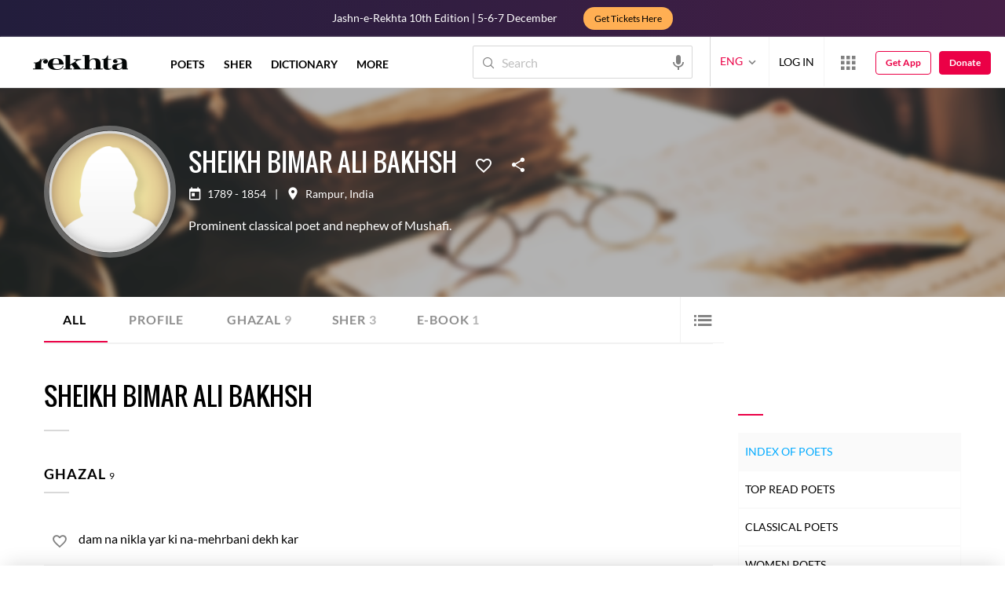

--- FILE ---
content_type: text/css
request_url: https://rekhta.pc.cdn.bitgravity.com/content/3.5/rFonts.css?v=0.0.18
body_size: 2346
content:
@font-face {
    font-family: rIcons;
    src: url('https://rekhta.pc.cdn.bitgravity.com/Content/3.5/fonts_new/ricon30.eot');
    src: url('https://rekhta.pc.cdn.bitgravity.com/Content/3.5/fonts_new/ricon30.eot') format('embedded-opentype'),url('https://rekhta.pc.cdn.bitgravity.com/Content/3.5/fonts_new/ricon30.ttf') format('truetype'),url('https://rekhta.pc.cdn.bitgravity.com/Content/3.5/fonts_new/ricon30.woff') format('woff'),url('https://rekhta.pc.cdn.bitgravity.com/Content/3.5/fonts_new/ricon30.svg#rIcons?v=20') format('svg');
    font-weight: 400;
    font-style: normal
}

[class^="rico-"], [class*=" rico-"] {
    /* use !important to prevent issues with browser extensions that change fonts */
    font-family: 'rIcons' !important;
    speak: never;
    font-style: normal;
    font-weight: normal;
    font-variant: normal;
    text-transform: none;
    line-height: 1;
    /* Better Font Rendering =========== */
    -webkit-font-smoothing: antialiased;
    -moz-osx-font-smoothing: grayscale;
    font-size:32px;
}

.rico-rekhtalogo:before {
  content: "\e900";
}
.rico-rekhtamonogram:before {
  content: "\e901";
}
.rico-aamozishlogo:before {
  content: "\e902";
}
.rico-aamozishmonogram:before {
  content: "\e903";
}
.rico-compass1:before {
  content: "\e904";
}
.rico-globe1:before {
  content: "\e905";
}
.rico-newsletter1:before {
  content: "\e906";
}
.rico-location1:before {
  content: "\e907";
}
.rico-external1:before {
  content: "\e908";
}
.rico-sufinama_mono:before {
  content: "\e909";
}
.rico-hindwi_logo:before {
  content: "\e90a";
}
.rico-hindwi_mono:before {
  content: "\e90b";
}
.rico-blank10:before {
  content: "\e90d";
}
.rico-blank11:before {
  content: "\e90e";
}
.rico-blank12:before {
  content: "\e90f";
}
.rico-blank13:before {
  content: "\e910";
}
.rico-blank14:before {
  content: "\e911";
}
.rico-Single_page:before {
  content: "\e912";
}
.rico-Swap_vertical:before {
  content: "\e913";
}
.rico-Swap_horizontal:before {
  content: "\e914";
}
.rico-blank19:before {
  content: "\e916";
}
.rico-blank20:before {
  content: "\e917";
}
.rico-blank21:before {
  content: "\e918";
}
.rico-blank22:before {
  content: "\e919";
}
.rico-blank23:before {
  content: "\e91a";
}
.rico-blank24:before {
  content: "\e91b";
}
.rico-blank25:before {
  content: "\e91c";
}
.rico-blank26:before {
  content: "\e91d";
}
.rico-blank27:before {
  content: "\e91e";
}
.rico-blank29:before {
  content: "\e920";
}
.rico-grid_view:before {
  content: "\e922";
}
.rico-list_view:before {
  content: "\e923";
}
.rico-Loop:before {
  content: "\e924";
}
.rico-order_by:before {
  content: "\e925";
}
.rico-Full_view:before {
  content: "\e926";
}
.rico-Login:before {
  content: "\e927";
}
.rico-hamburger:before {
  content: "\e928";
}
.rico-more:before {
  content: "\e929";
}
.rico-close:before {
  content: "\e92a";
}
.rico-back:before {
  content: "\e92b";
}
.rico-search:before {
  content: "\e92c";
}
.rico-waffle:before {
  content: "\e92d";
}
.rico-user:before {
  content: "\e92e";
}
.rico-arrowup:before {
  content: "\e92f";
}
.rico-arrowright:before {
  content: "\e930";
}
.rico-arrowdown:before {
  content: "\e931";
}
.rico-arrowleft:before {
  content: "\e932";
}
.rico-arrowthinup:before {
  content: "\e933";
}
.rico-arrowthinright:before {
  content: "\e934";
}
.rico-arrowthindown:before {
  content: "\e935";
}
.rico-arrowthinleft:before {
  content: "\e936";
}
.rico-paperplane:before {
  content: "\e937";
}
.rico-calendar:before {
  content: "\e938";
}
.rico-location:before {
  content: "\e939";
}
.rico-sms:before {
  content: "\e93a";
}
.rico-edit:before {
  content: "\e93b";
}
.rico-camera:before {
  content: "\e93c";
}
.rico-replay:before {
  content: "\e93d";
}
.rico-lines:before {
  content: "\e93e";
}
.rico-fullscreen:before {
  content: "\e93f";
}
.rico-plus:before {
  content: "\e940";
}
.rico-minus:before {
  content: "\e941";
}
.rico-checkbox:before {
  content: "\e942";
}
.rico-checked:before {
  content: "\e943";
}
.rico-visible:before {
  content: "\e944";
}
.rico-hidden:before {
  content: "\e945";
}
.rico-controls:before {
  content: "\e946";
}
.rico-filter:before {
  content: "\e947";
}
.rico-sort:before {
  content: "\e948";
}
.rico-arrowhairup:before {
  content: "\e949";
}
.rico-arrowhairdown:before {
  content: "\e94a";
}
.rico-arrowhairright:before {
  content: "\e94b";
}
.rico-arrowhairleft:before {
  content: "\e94c";
}
.rico-voice:before {
  content: "\e94d";
}
.rico-location_1:before {
  content: "\e94e";
}
.rico-Calendar_1:before {
  content: "\e94f";
}
.rico-Filter:before {
  content: "\e950";
}
.rico-book:before {
  content: "\e951";
}
.rico-open_book:before {
  content: "\e952";
}
.rico-copy:before {
  content: "\e953";
}
.rico-sort-by-alpha:before {
  content: "\e954";
}
.rico-Flag_filled:before {
  content: "\e955";
}
.rico-Flag:before {
  content: "\e956";
}
.rico-Thumb_up:before {
  content: "\e957";
}
.rico-Thumbs_down:before {
  content: "\e958";
}
.rico-shuffle:before {
  content: "\e95a";
}
.rico-comments_new:before {
  content: "\e95b";
}
.rico-home:before {
  content: "\e95c";
}
.rico-home_filled:before {
  content: "\e95d";
}
.rico-delete:before {
  content: "\e95e";
}
.rico-delete_outline:before {
  content: "\e95f";
}
.rico-cancel:before {
  content: "\e960";
}
.rico-download:before {
  content: "\e961";
}
.rico-next:before {
  content: "\e962";
}
.rico-previous:before {
  content: "\e963";
}
.rico-audio:before {
  content: "\e964";
}
.rico-audiooff:before {
  content: "\e965";
}
.rico-audioplaying:before {
  content: "\e966";
}
.rico-video:before {
  content: "\e967";
}
.rico-videostop:before {
  content: "\e968";
}
.rico-videothumbplay:before {
  content: "\e969";
}
.rico-commentary:before {
  content: "\e96a";
}
.rico-translate:before {
  content: "\e96b";
}
.rico-diacritics:before {
  content: "\e96c";
}
.rico-comments:before {
  content: "\e96d";
}
.rico-commentsfilled:before {
  content: "\e96e";
}
.rico-critique:before {
  content: "\e96f";
}
.rico-critiquefilled:before {
  content: "\e970";
}
.rico-additionalinfo:before {
  content: "\e971";
}
.rico-external:before {
  content: "\e972";
}
.rico-play:before {
  content: "\e973";
}
.rico-pause:before {
  content: "\e974";
}
.rico-popular:before {
  content: "\e975";
}
.rico-editorschoice:before {
  content: "\e976";
}
.rico-photo:before {
  content: "\e977";
}
.rico-critique_new:before {
  content: "\e978";
}
.rico-restore:before {
  content: "\e979";
}
.rico-maximize:before {
  content: "\e97a";
}
.rico-profile_ico:before {
  content: "\e97b";
}
.rico-critique_new_filled:before {
  content: "\e97c";
}
.rico-blank66:before {
  content: "\e97d";
}
.rico-Ghazals:before {
  content: "\e97e";
}
.rico-Nazams:before {
  content: "\e97f";
}
.rico-e-books:before {
  content: "\e980";
}
.rico-Dot:before {
  content: "\e981";
}
.rico-Newsletter_1:before {
  content: "\e982";
}
.rico-Explain:before {
  content: "\e983";
}
.rico-Authors:before {
  content: "\e984";
}
.rico-Categories-2:before {
  content: "\e985";
}
.rico-E-books:before {
  content: "\e986";
}
.rico-E-magazine:before {
  content: "\e987";
}
.rico-Poetry:before {
  content: "\e988";
}
.rico-university:before {
  content: "\e989";
}
.rico-blank80:before {
  content: "\e98b";
}
.rico-favorite:before {
  content: "\e98c";
}
.rico-favorited:before {
  content: "\e98d";
}
.rico-share:before {
  content: "\e98e";
}
.rico-tag:before {
  content: "\e98f";
}
.rico-glasses:before {
  content: "\e990";
}
.rico-google:before {
  content: "\e993";
}
.rico-youtube:before {
  content: "\e994";
}
.rico-instagram:before {
  content: "\e995";
}
.rico-whatsapp:before {
  content: "\e996";
}
.rico-pinterest:before {
  content: "\e997";
}
.rico-twitter:before {
  content: "\e9b1";
}
.rico-newsletter:before {
  content: "\e998";
}
.rico-globe:before {
  content: "\e999";
}
.rico-compass:before {
  content: "\e99a";
}
.rico-tag2:before {
  content: "\e99b";
}
.rico-wikipedia:before {
  content: "\e99c";
}
.rico-youtube_colored:before {
  content: "\e99d";
}
.rico-blank89:before {
  content: "\e9a1";
}
.rico-Dictonary:before {
  content: "\e9a2";
}
.rico-Profile:before {
  content: "\e9a3";
}
.rico-Feedback:before {
  content: "\e9a4";
}
.rico-Nazm:before {
  content: "\e9a5";
}
.rico-Favorite:before {
  content: "\e9a6";
}
.rico-Gallery:before {
  content: "\e9a7";
}
.rico-Home_old:before {
  content: "\e9a8";
}
.rico-About:before {
  content: "\e9a9";
}
.rico-Humor:before {
  content: "\e9aa";
}
.rico-Rubai:before {
  content: "\e9ab";
}
.rico-Logout:before {
  content: "\e9ac";
}
.rico-Dohe:before {
  content: "\e9ad";
}
.rico-Ghazal:before {
  content: "\e9ae";
}
.rico-Settings:before {
  content: "\e9af";
}
.rico-Sher:before {
  content: "\e9b0";
}
.rico-blank106:before {
  content: "\e9b9";
}
.rico-blank107:before {
  content: "\e9b3";
}
.rico-rateblank:before {
  content: "\e9b4";
}
.rico-ratehalf:before {
  content: "\e9b5";
}
.rico-ratefull:before {
  content: "\e9b6";
}
.rico-bookmark:before {
  content: "\e9b7";
}
.rico-bookmarked:before {
  content: "\e9b8";
}
.rico-mobile:before {
  content: "\e915";
}
.rico-bell_filled:before {
  content: "\e91f";
}
.rico-watch-tab:before {
  content: "\e98a";
}
.rico-facebook:before {
  content: "\e991";
}
.rico-watch-tab-filled:before {
  content: "\e9a0";
}
.rico-blogs:before {
  content: "\e959";
}
.rico-telegram:before {
  content: "\e99e";
}
.rico-linkedIn:before {
  content: "\e99f";
}
.rico-play1:before {
  content: "\e9b2";
}
.rico-forward:before {
  content: "\e9ba";
}
.rico-backward:before {
  content: "\e9bb";
}
.rico-skip-next:before {
  content: "\e9bc";
}
.rico-skip-back:before {
  content: "\e9bd";
}
.rico-pause1:before {
  content: "\e9be";
}
.rico-audio1:before {
  content: "\e9bf";
}
.rico-cross:before {
  content: "\e9c0";
}
.rico-drop-down:before {
  content: "\e9c1";
}
.rico-up:before {
  content: "\e9c2";
}
.rico-pause2:before {
  content: "\e9c3";
}
.rico-play2:before {
  content: "\e9c4";
}
.rico-video1:before {
  content: "\e9c5";
}
.rico-blank1068:before {
  content: "\e9c6";
}
.rico-blank1069:before {
  content: "\e9c7";
}
.rico-blank10610:before {
  content: "\e9c8";
}
.rico-blank10611:before {
  content: "\e9c9";
}
.rico-blank10612:before {
  content: "\e9ca";
}
.rico-blank10613:before {
  content: "\e9cb";
}
.rico-blank10614:before {
  content: "\e9cc";
}
.rico-blank10615:before {
  content: "\e9cd";
}
.rico-blank10616:before {
  content: "\e9ce";
}
.rico-blank10617:before {
  content: "\e9cf";
}
.rico-blank10618:before {
  content: "\e9d0";
}
.rico-blank10619:before {
  content: "\e9d1";
}
.rico-blank10620:before {
  content: "\e9d2";
}
.rico-blank10621:before {
  content: "\e9d3";
}
.rico-blank10622:before {
  content: "\e9d4";
}
.rico-blank10623:before {
  content: "\e9d5";
}
.rico-blank10624:before {
  content: "\e9d6";
}
.rico-blank10625:before {
  content: "\e9d7";
}
.rico-blank10626:before {
  content: "\e9d8";
}
.rico-blank10627:before {
  content: "\e9d9";
}
.rico-blank10628:before {
  content: "\e9da";
}


--- FILE ---
content_type: text/css
request_url: https://rekhtastaticcdn.pc.cdn.bitgravity.com/css/3_5_xs.css?v=1.0.127
body_size: 73062
content:
html,body{font-family:'latoxregular';-webkit-text-size-adjust:none}*{-moz-box-sizing:border-box;-webkit-box-sizing:border-box}h1,h2,h3,h4,h5,h6,p,ul{line-height:1;margin:0 0;padding:0 0}.clearfix{*zoom:1}a{text-decoration:none}section{overflow:hidden}.clearfix:before,.clearfix:after{display:table;line-height:0;content:""}.clearfix:after{clear:both}.clear{clear:both;display:block;overflow:hidden;visibility:hidden;width:0;height:0}.container{width:100%;max-width:1200px;padding:0 16px;margin:auto}.NoCardContent{padding-bottom:48px}.NoCardContent .contentListing,.NoCardContent .mainContentBody{width:100%;float:none}.x1{margin-bottom:32px}.x2{margin-bottom:48px}.x3{margin-bottom:64px}.x4{margin-bottom:128px}.visibleDesktop{display:none}.hiddenDesktop{display:block}.paddingBT{padding-top:26px;padding-bottom:26px}button{background-color:transparent;font-family:'latoxregular'}.mainContentBody{margin-bottom:48px}.searcBoxContainer{display:none;position:fixed;top:52px;width:100%;height:100%;z-index:99999}.searchLayout{display:none;position:fixed;width:100%;height:100%;background:rgba(0,0,0,.5);z-index:9}.searchBox{width:100%;padding:54px 16px;position:absolute;left:0;right:0;top:0;bottom:0;margin:auto;height:100%;overflow-y:auto;background:#fff;border-top:1px solid #ebebeb;border-radius:0;z-index:9}.searchField{position:relative;margin-bottom:32px}.searchField input{width:100%;line-height:normal;font-size:28px;font-family:'latoxbold';border:0;border-bottom:1px solid #d9d9d9;color:#ff005e;position:relative;z-index:1}.searchField:before{content:"";position:absolute;height:1px;background:#ff005e;bottom:0;z-index:9;width:0;-moz-transition:all .5s;-webkit-transition:all .5s;transition:all .5s}.searchField::-webkit-input-placeholder,#nvCountry::-webkit-input-placeholder{color:#000;position:absolute;padding-top:300px}.searchField.searchIcon:before{width:100%}.searchField.searchIcon input{background-position:100% 24px;background-size:26px}.searchContentBox{padding-bottom:16px;border-bottom:1px solid #d9d9d9;position:relative;padding-top:16px}.searchText{float:none}.searchText .searchType{color:#fff;font-size:8px;background:#ffa64c;text-align:center;padding:4px 8px;border-radius:2px;text-transform:uppercase;margin-bottom:16px;font-family:'latoxbold';letter-spacing:.5px;display:inline-block}.searchText p{color:#1a1a1a;font-size:16px;line-height:24px}.searchTextPoet{color:#1a1a1a;font-size:16px;position:relative;float:right;margin-top:10px}.searchNazm .searchText .searchType{background:#ff4ca6}.searchSher .searchText .searchType{background:#00e5e5}.searchText p{color:#1a1a1a;font-size:16px;line-height:24px}.searchText h4{color:#1a1a1a;font-size:20px;margin-bottom:8px;font-family:'latoxbold'}.searchTextPoet a{color:#1a1a1a}.bodyOverflow,.bodyOverflow1,.bodyOverflowHdn{overflow:hidden}button:focus,input:focus,textarea:focus{outline:0}.intialLine{font-size:12px;letter-spacing:2px;text-align:center;text-transform:uppercase}.intialLine span{font-family:'latoxbold'}.searchContent{padding-top:36px;position:relative}.intialLine.serchCntVisible,.searchContent.serchCntVisible{display:none}.searchBoxFade{width:100%;left:0;height:100%;pointer-events:none;position:absolute;bottom:23px;background:-moz-linear-gradient(90deg,rgba(255,255,255,1) 0%,rgba(255,255,255,0) 15%,rgba(255,255,255,0) 100%);background:-webkit-gradient(linear,left top,left bottom,color-stop(0%,rgba(255,255,255,0)),color-stop(85%,rgba(255,255,255,0)),color-stop(100%,rgba(255,255,255,1)));background:-webkit-linear-gradient(90deg,rgba(255,255,255,1) 0%,rgba(255,255,255,0) 15%,rgba(255,255,255,0) 100%);background:-o-linear-gradient(90deg,rgba(255,255,255,1) 0%,rgba(255,255,255,0) 15%,rgba(255,255,255,0) 100%);background:-ms-linear-gradient(90deg,rgba(255,255,255,1) 0%,rgba(255,255,255,0) 15%,rgba(255,255,255,0) 100%);background:linear-gradient(0deg,rgba(255,255,255,1) 0%,rgba(255,255,255,0) 15%,rgba(255,255,255,0) 100%);filter:progid:DXImageTransform.Microsoft.gradient(startColorstr='#ffffff',endColorstr='#ffffff',GradientType=0)}.quickSuggetion{font-size:12px;color:#b2b2b2;margin-bottom:24px}.topSearchResult,.takhtiSearchResult{max-height:274px;overflow-y:auto;padding-right:5%;padding-bottom:64px;background-color:#fff}.takhtiSearchResult{box-shadow:0 3px 8px 0 rgba(0,0,0,.2),0 0 0 1px rgba(0,0,0,.08);padding:8px 24px 24px;top:-36px;position:relative}.topSearchResult::-webkit-scrollbar,.takhtiSearchResult::-webkit-scrollbar{width:4px}.topSearchResult::-webkit-scrollbar-track,.takhtiSearchResult::-webkit-scrollbar-track{-webkit-box-shadow:inset 0 0 6px rgba(0,0,0,.3);border-radius:10px}.topSearchResult::-webkit-scrollbar-thumb,.takhtiSearchResult::-webkit-scrollbar-thumb{border-radius:10px;background:#ff005e}.searchFooter{text-align:center;bottom:-24px;position:relative}.searchFooter .readFull{margin-top:0}header{padding:0;top:0;width:100%;background:#fff;z-index:999;position:fixed;-moz-box-shadow:0 0 2px #ccc;-webkit-box-shadow:0 0 2px #ccc;box-shadow:0 0 2px #ccc;height:56px}#primaryHeader.mobileLayout{z-index:9999}.mobileLayout .headerContainer{z-index:99999}.searchClose{border:0;width:32px;height:32px;position:absolute;right:15px;z-index:9;top:20px;cursor:pointer;padding:0;color:#808080}.logoContainer{float:none;padding:11px 0 9px;text-align:center;max-width:117px;margin:auto}.userLogin{color:#fff;font-family:'latoxbold';font-size:14px;padding:12px 0}.menuContainer ul li{float:none}.mblMnRtTp li{margin-bottom:12px;text-transform:uppercase;font-size:11px}.menuContainer ul .mainListItem{background-image:url(https://www.rekhta.org/Content/3.5/Images/dropBtn-white.png);background-repeat:no-repeat;background-position:100% 20px;background-size:12px}.menuContainer ul .mainListItem.activeSubMenu{background-image:url(https://www.rekhta.org/Content/3.5/Images/dropBtn-whiteUp.png)}.menuContainer ul li .subMenu{display:none;padding:0 16px;border-top:1px solid rgba(255,255,255,.3)}.menuContainer ul li .subMenu li:last-child{border-bottom:0}.menuContainer ul li a{color:#fff;display:block;-moz-transition:all .3s;-webkit-transition:all .3s;transition:all .3s;position:relative}.mainMenu ul li,.mobileMainMenu ul li{border-bottom:1px solid rgba(255,255,255,.3)}.mainMenu ul li a,.mobileMainMenu ul li a{font-family:'latoxbold';font-size:14px;padding:16px 0;text-transform:uppercase}.menuContainer ul li a:before{content:"";position:absolute;top:-8px;width:0;left:50%;height:4px;background:#eb0046;-moz-transition:all .3s;-webkit-transition:all .3s;transition:all .3s}.mainMenu .mainMenuMore{float:left;position:relative;background-repeat:no-repeat;background-position:96% 53%;border:0;padding:0 16px 0 0;display:none}.mainMenu .mainMenuMore:before,.langUserContainer li button:before{font-family:'rIcons'!important;content:"";position:absolute;font-size:16px;color:#4c4c4c;right:0;top:23px}.mainMenu .mainMenuMore .mainMenuDropdown{position:absolute;visibility:hidden;opacity:0;background-color:#fff;-moz-box-shadow:0 6px 6px rgba(0,0,0,.14);-webkit-box-shadow:0 6px 6px rgba(0,0,0,.14);box-shadow:0 6px 6px rgba(0,0,0,.14);-webkit-transition:all .3s;transition:all .3s;z-index:1;padding-top:8px}.mainMenu .mainMenuMore:hover .mainMenuDropdown{visibility:visible;opacity:1}.mainMenu .mainMenuMore .mainMenuDropdown li{float:none;margin-right:0}.mainMenu .mainMenuMore .mainMenuDropdown li a{padding:12px 24px;font-size:14px;-webkit-transition:all .5s;transition:all .5s;white-space:nowrap}.mainMenu .mainMenuMore .mainMenuDropdown li a:hover{background:#f2f2f2;color:#4c4c4c}.mainMenu .mainMenuMore .mainMenuDropdown li a:before{display:none}.menuHeading{color:rgba(255,255,255,.7);font-size:11px;font-weight:normal;margin-bottom:20px;letter-spacing:2px;display:none}.infoMenuHeading{margin:0 0 24px}.toggleMenuButton{position:relative;display:none;float:left;left:8px;top:8px;width:40px;height:40px;padding:13px 8px;border:0;cursor:pointer;z-index:9}.headerContainer.mobileMenuHS{left:0}.toggleMenuButton span{height:2px;width:100%;position:relative;background:#1a1a1a;margin-bottom:4px;display:block;-moz-transition:all .5s ease-in-out;-webkit-transition:all .5s ease-in-out;transition:all .5s ease-in-out}.toggleMenuButton span:last-child{margin-bottom:0}.mobileLayout .toggleMenuButton span{background:#fff}.mobileLayout .toggleMenuButton span:last-child{display:none}.mobileLayout .toggleMenuButton span:nth-child(1){transform:rotate(45deg);top:5px}.mobileLayout .toggleMenuButton span:nth-child(2){transform:rotate(-45deg);top:-1px}.mobileMenu,.logoMobile{display:none}.headerRightContainer{position:absolute;right:0;top:40px;width:100%;-moz-transition:all .3s;-webkit-transition:all .3s;transition:all .3s}.headerRightContainer:hover{margin-right:0}.langUserContainer{width:100%;border:0;padding:16px;box-sizing:border-box}.socialHS .langUserContainer{display:none}.langUserContainer li button{background-repeat:no-repeat;background-position:100% 50%;border:0;padding:16px 16px 16px 0;cursor:pointer;color:#4c4c4c;font-size:14px;min-width:42px;display:none;position:relative;font-family:'latoxbold'}.langUserContainer li button:before{font-size:16px;top:17px}.socialHS .searchButton{display:none}.langUserContainer li.userIcon .userImg{position:relative;border-radius:50%;border:4px solid transparent;cursor:pointer;-moz-transition:all .3s;-webkit-transition:all .3s;transition:all .3s}.langUserContainer li.userIcon .userImg:hover{border:4px solid #e5e5e5}.userMenu{display:none;opacity:1;width:100%;height:auto;margin:auto;overflow:hidden;right:auto;pointer-events:auto;top:0;z-index:99999;background:#fff;padding:24px;-moz-transition:all .3s ease-in-out;-webkit-transition:all .3s ease-in-out;transition:all .3s ease-in-out;-moz-box-shadow:0 6px 6px rgba(0,0,0,.3);-webkit-box-shadow:0 6px 6px rgba(0,0,0,.3);box-shadow:0 6px 6px rgba(0,0,0,.3)}.RuserloginProfile{padding:0}.userMenuInner{width:272px;-moz-transition:all .2s ease-in-out;-webkit-transition:all .2s ease-in-out;transition:all .2s ease-in-out}.userMenuOpen .userMenuInner{opacity:1}.userMenuOpen{visibility:visible;width:320px;height:auto;opacity:1;z-index:99;pointer-events:auto}.closeUserMenu{width:24px;height:24px;display:block;position:absolute;top:0;right:0;background:url(https://rekhtastaticcdn.pc.cdn.bitgravity.com/images/icon-closeBlackSmall.png)no-repeat center;background-size:40%;cursor:pointer;display:none}.userMenu .userDetailBox{padding-bottom:24px;margin-bottom:8px;border-bottom:1px solid #f2f2f2;position:relative}.userMenu .userDetailBox p{font-size:16px;color:#000;float:left}.userMenu .userDetailBox img{position:relative;float:right;width:50px;height:auto;border-radius:50%}.userMenu .userDetailBox p .userFavorite{font-size:11px;color:#b2b2b2}.userMenu .userMenuList li{list-style:none;float:none;margin:0}.userMenu .userMenuList li a{font-size:14px;display:block;padding:16px 0;-moz-transition:all .3s;-webkit-transition:all .3s;transition:all .3s;color:#000}.userMenu .userMenuList li a:hover{padding:16px;background:#eb0046;color:#fff;-moz-border-radius:2px;-webkit-border-radius:2px;border-radius:2px}.userMenu .userDetailBox{display:none}.langUserContainer li.userIcon .userName{font-size:16px;color:#fff;display:none}.langUserContainer li:first-child p span{font-size:12px;color:rgba(255,255,255,.7);border-bottom:1px solid rgba(255,255,255,.7);position:relative;top:5px}.infoMenu li{margin-bottom:24px;border-bottom:0}.infoMenu li a{font-size:11px;font-family:'latoxregular';padding:0;cursor:pointer;text-transform:uppercase}.langContainer{position:relative}.langMenu{width:100%;left:0;display:block;background:none;border:0;box-shadow:0 0 0 rgba(0,0,0,.14);text-align:center;padding:16px 0;border-bottom:1px solid rgba(255,255,255,.3)}.langMenu li{width:100%;max-width:76px;border:1px solid #fff;display:inline-block;margin:0 8px;-moz-border-radius:2px;-webkit-border-radius:2px;border-radius:2px}.langMenu li a{width:100%;color:#fff;font-size:12px;padding:12px 0;display:block;text-align:center;font-family:'latoxbold';-moz-transition:all .3s ease-in-out;-webkit-transition:all .3s ease-in-out;transition:all .3s ease-in-out}.langMenu li a:hover{background:#fafafa}.langMenu li a.btn-grp-active{background:#fff;color:#ff005e}.headerRightContainer ul li{list-style:none}.headerSocial{display:inline-block;vertical-align:top;padding:16px 0;position:absolute;bottom:-626px;left:16px;width:calc(100% - 32px);text-align:center;border-top:1px solid rgba(255,255,255,.3)}.headerSocial ul{float:none;width:auto;overflow:hidden;height:auto;-moz-transition:all .3s;-webkit-transition:all .3s;transition:all .3s;margin-right:0}.socialHS .headerSocial ul{width:224px}.headerSocial ul li{float:none;display:inline-block;list-style:none;-moz-transition:all .3s;-webkit-transition:all .3s;transition:all .3s}.headerSocial ul li.gPlus{display:none}.headerSocial ul li a{height:32px;width:32px;display:block;text-align:center;line-height:32px;color:#d9d9d9}.mobileLayout .headerSocial ul li a{color:#fff}.headerSocialBtn{display:none;width:32px;height:32px;float:left;line-height:30px;text-align:center;position:absolute;right:16px;cursor:pointer;overflow:hidden}.headerSocialBtn span{width:4px;height:4px;display:inline-block;background:#d9d9d9;-moz-border-radius:50%;-webkit-border-radius:50%;border-radius:50%;-moz-transition:all .3s;-webkit-transition:all .3s;transition:all .3s}.socialHS .headerSocialBtn{padding-top:10px;line-height:1}.socialHS .headerSocialBtn span{width:50%;margin-left:25%;position:absolute;height:2px;display:block;margin-bottom:4px;-moz-border-radius:2px;-webkit-border-radius:2px;border-radius:2px}.socialHS .headerSocialBtn span:nth-child(1){-moz-transform:rotate(45deg);-webkit-transform:rotate(45deg);transform:rotate(45deg);top:16px}.socialHS .headerSocialBtn span:nth-child(2){-moz-transform:rotate(-45deg);-webkit-transform:rotate(-45deg);transform:rotate(-45deg);top:16px}.socialHS .headerSocialBtn span:last-child{display:none}.searchButton{position:absolute;top:-40px;right:0;border:0;display:inline-block;vertical-align:top;border:0;height:56px;width:56px;cursor:pointer;text-align:center;color:#1a1a1a}.mobileLayout .searchButton{color:#fff}.searchButton.rico-search{font-size:40px}.mobileSearch{top:0;height:56px;padding:0;display:block}.sectionSlider{padding-top:64px}.slideContent{position:absolute;bottom:38px;width:100%;text-align:center;color:#fff}.slideContentShadow{content:'';position:absolute;left:0;bottom:0;width:100%;height:50%;background:rgba(0,0,0,0);background:-moz-linear-gradient(top,rgba(0,0,0,0) 0%,rgba(0,0,0,.4) 100%);background:-webkit-gradient(left top,left bottom,color-stop(0%,rgba(0,0,0,0)),color-stop(100%,rgba(0,0,0,.4)));background:-webkit-linear-gradient(top,rgba(0,0,0,0) 0%,rgba(0,0,0,.4) 100%);background:-o-linear-gradient(top,rgba(0,0,0,0) 0%,rgba(0,0,0,.4) 100%);background:-ms-linear-gradient(top,rgba(0,0,0,0) 0%,rgba(0,0,0,.4) 100%);background:linear-gradient(to bottom,rgba(0,0,0,0) 0%,rgba(0,0,0,.4) 100%);filter:progid:DXImageTransform.Microsoft.gradient(startColorstr='#000000',endColorstr='#000000',GradientType=0)}.slideContent h2{font-size:30px;text-transform:uppercase;margin-bottom:8px;font-weight:normal;letter-spacing:-.5px;font-family:'latoxregular','rozha_oneregular','MehrNastaliqRegular'}.slideContent p{font-size:16px;font-family:'latolight'}.videoBox{position:relative;cursor:pointer}.videoBox img.videoImg{position:relative}.ytVdoInfo{position:absolute;z-index:1;color:#000;text-transform:uppercase;font-size:8px;letter-spacing:.1em;background-color:rgba(255,255,255,.6);padding:8px 12px;left:0;top:0;pointer-events:none;font-family:'latoxbold'}.videoBox .playIcon{width:64px;height:64px;position:absolute;left:0;right:0;bottom:0;top:0;margin:auto;opacity:.7;background-image:url(https://rekhtastaticcdn.pc.cdn.bitgravity.com/images/icon_sprite.png);background-position:-294px -522px;z-index:11}.videoBox:hover .playIcon{opacity:1}.sliderContainer img,.videoBox img{width:100%;height:auto}.bannerSlider .sliderContainer img{width:auto}.sliderContainer{overflow:hidden;max-height:344px}.videoContainer{max-width:1113px;width:100%;margin:0 auto;text-align:center;position:relative;padding-top:0!important}.videoContainer h6,.smallHeading{font-size:12px;color:#4c4c4c;font-weight:normal;letter-spacing:5px;text-transform:uppercase;margin-bottom:42px}.rTopSherHomeSec .smallHeading{margin-bottom:24px}.sectionEbook .smallHeading{color:#666}.videoDetail h1 a{font-size:14px;color:#4c4c4c;font-weight:300;text-transform:uppercase;font-style:normal;letter-spacing:3.7px;font-family:'latobold','rozha_oneregular','MehrNastaliqRegular'}.videoDetail p{font-size:12px;color:#1a1a1a;line-height:24px}.videoDetail p.x3{margin-bottom:32px}.buttonShare p{font-size:12px;color:#808080;text-transform:uppercase;letter-spacing:2.6px;margin-bottom:24px}.shareRemember{margin-top:82px}.topFivesection{position:relative;background:#fff;z-index:1}.shareVideoIcon{width:64px;height:64px;border:0;cursor:pointer;z-index:1;position:relative;-moz-border-radius:50%;-webkit-border-radius:50%;border-radius:50%;color:#0af;box-sizing:border-box;display:block;line-height:64px}.sharevideoBox{position:relative;width:64px;margin:0 auto;-moz-border-radius:50%;-webkit-border-radius:50%;border-radius:50%}.sherWord .sharevideoBox button{font-size:48px}.sharebtnAnim{display:block;width:0;height:0;position:absolute;-moz-border-radius:50%;-webkit-border-radius:50%;-moz-transition:all .2s;-webkit-transition:all .2s;transition:all .2s;border-radius:50%;top:50%;left:50%;background:#0af}.shareRemember button{font-size:48px}.buttonShare img{cursor:pointer;width:15px}.sherContainer{text-align:center}.edwardianHeading{text-transform:capitalize;font-size:18px;color:#525252;font-family:'oswaldbold';text-transform:uppercase;font-weight:normal;text-align:center}.sherLines p,.wordInSher p{font-size:24px;color:#1a1a1a;line-height:48px;letter-spacing:.25px;font-family:'merriweather_extendedLtIt'}.poetName{margin-top:6px;font-size:14px;display:inline-block;cursor:pointer}.comonChsSher .poetName{margin-bottom:32px}.poetName.x2{margin-bottom:54px}.poetName a{color:#000;cursor:default;font-family:'merriweatherheavy','NotoDevanagari','MehrNastaliqRegular';text-transform:uppercase}.poetName a:hover,.syriImgInfo .ShyriImgInfoPoetName a:hover{color:#000}.activitySources{max-width:860px;margin:auto;text-align:center}.activitySources ul li{display:inline-block;list-style:none;font-size:14px;color:#666;margin-right:0;cursor:pointer;vertical-align:top;position:relative;background-color:transparent;-webkit-tap-highlight-color:rgba(0,0,0,0)}.activitySources ul li.shareGplus,.shareSocial ul li.shareGplus{display:none}.activitySources ul li.tagList{cursor:default}.activitySources ul li a,.shyriImgFooter .tagsOpen li a{color:#666;text-transform:capitalize}.activitySources ul li .tagHighlt a{border-bottom:1px solid transparent;text-transform:lowercase}.activitySources ul li .tagHighlt a:hover{border-bottom:1px solid}.activitySources ul li span{display:inline-block}.quoteLanding .activitySources ul li span{vertical-align:initial!important}.quoteLanding .activitySources ul li.tagList .tags{line-height:30px!important}.bxsliderTopFiveSher span.tagHighlt a{max-width:49px;display:inline-block;white-space:nowrap;overflow:hidden;text-overflow:ellipsis;vertical-align:text-bottom}.btnText{padding-bottom:4px}.btnText,.activitySources ul li span.btnText{display:none}.activitySources ul li .icon,.activitySources ul li.tagList .tags,.shyriImgFooter .readfullTag .tagList .tags{width:32px;height:32px;border:0;float:left;padding:0;margin-top:-8px;margin-right:0}.rCommentsFill .iconExplain.rico-comments{color:#0af}.rCommentsFill .iconExplain.rico-comments:before{content:""}.moreTag{color:#666;padding-bottom:4px}.moreTag .tagHighlt,.tagHighlt a{color:#0af!important}.moreTag:hover{border:0}.activitySources ul li .btnText{border-bottom:1px solid transparent}.activitySources ul li:hover .btnText{color:#666;border-bottom:1px solid #ccc}.favorite{float:left;position:relative;top:-10px;display:inline-block;width:32px;height:32px}.activitySources .favorite{background:none;width:auto;height:auto;top:auto}.PtSs .favorite{width:36px;height:36px}.activitySources .favorite i{line-height:32px;color:#999}.activitySources .favorite.active{background:none}.activitySources .favorite.active i:before,.contentListItems .favorite.active i:before,.favorite.active i:before{content:'';color:#eb0046}.contentListItemsFavortite.fvtcntPrnt{padding-top:9px;font-size:12px}.fvtcntPrnt i{position:absolute;top:-8px;left:0;right:0}.fmsFavCnt{position:absolute;left:4px;top:60%;width:32px;color:#b2b2b2;font-size:12px;text-align:center}.favorite span{display:block;width:32px;height:32px;border-bottom:0}.activitySources .favorite span{width:auto;height:auto;padding-bottom:4px;display:none}.activitySources .favorite:hover span{border-bottom:1px solid #ccc}.activitySources ul li:hover .favorite{background-position:-38px -277px}.activitySources ul li:hover .favorite .inactive{background-position:-38px -312px}.activitySources ul li:hover .favorite .active{background:url(https://www.rekhta.org/Content/Images/NewHome/Icon-Favorite.png)no-repeat center}.favorite button{background-position:-38px -243px}.activitySources ul li.favorite:hover button{background-position:-38px -278px}.activitySources ul li.favorite:hover button.F-active{background-position:-38px -313px}.activitySources ul li.shareSher .iconShare,.activitySources ul li.rExplanation .iconExplain{line-height:32px;color:#808080}.activitySources ul li.rExplanation .iconExplain{font-size:28px;line-height:34px}.activitySources ul li.shareSher:hover .iconShare,.activitySources ul li.rExplanation:hover .iconExplain,.activitySources ul li.rExplanation.explainActive .iconExplain{color:#0af}.activitySources ul li.translate .iconTranslate{line-height:32px;color:#666}.activitySources ul li.translate a.transLtActv .iconTranslate{color:#0af}.activitySources ul li.readGhazalFull .iconReadFull{line-height:32px;color:#4c4c4c}.activitySources ul li.readGhazalFull:hover .iconReadFull{color:#0af}.activitySources ul li.tagList:hover div{border-bottom:0}.quoteLandingImg{display:none}.activitySources ul li.tagList .tags,.shyriImgFooter .readfullTag .tagList .tags{line-height:32px;color:#fa0}.tagList{margin-right:0}.separator{width:56px;height:2px;background:#d9d9d9;margin:16px auto}.separator.x2{margin-bottom:40px}.meaningLines{margin-top:20px;margin-bottom:8px}.meaningLines p{font-size:16px;color:#4c4c4c;line-height:32px;font-family:'merriweatherregular'}.buttonBlue{max-width:320px;display:block;width:80%;margin:40px auto 0;padding-left:36px;letter-spacing:.2px;text-transform:uppercase;height:56px;-moz-border-radius:3px;-webkit-border-radius:3px;border-radius:3px;background-color:#0af;color:#fff;font-size:12px;text-align:center;cursor:pointer;border:0;-moz-transition:all .3s;-webkit-transition:all .3s;transition:all .3s}.shareButtonSection .buttonBlue{line-height:10px}.buttonBlue:hover{background-color:#53c6ff}.btnlargeIcon{width:22px;height:24px;display:block;position:relative;left:-10%;top:23%}.sendButton{width:277px}.sendBtnIcon{background-position:-23px -196px;width:24px;height:21px}.sectionWord{text-align:center;position:relative}.shadowBox{width:75%;height:480px;margin:auto;position:absolute;top:-480px;left:0;right:0;-moz-border-radius:250px;-webkit-border-radius:250px;border-radius:250px;-moz-box-shadow:0 0 64px rgba(0,0,0,.2);-webkit-box-shadow:0 0 64px rgba(0,0,0,.2);box-shadow:0 0 64px rgba(0,0,0,.2)}.shadowDown{top:auto;bottom:-480px}.sectionWord .smallHeading{color:#525252;font-size:12px}.wordContainer h1,.wordContainer .h1-word{font-size:54px;color:#ff006a;font-family:'merriweather_extendedLtIt';font-weight:normal;margin-bottom:24px;display:block}.meaningContainer{margin-bottom:48px}.meaningContainer ul li{display:inline-block;list-style:none}.meaningContainer ul li.devMeaning{font-size:22px;font-family:'lailaregular'}.meaningContainer ul li.mngSeperator{margin:0 24px}.meaningContainer ul li.mngSeperator span{font-size:20px;color:#ff006a}.meaningContainer ul li.urMeaning{font-size:24px;font-family:'MehrNastaliqRegular'}.engMeaning p{font-size:16px;font-family:'latoxitalic';margin-bottom:16px;color:#7d7d7d}.engMeaning h3{font-size:22px;margin-bottom:36px}.wordInSher .pMC .c:hover{background:none}.wordInSher .pMC .c p span:hover{background:#fff;color:#000}.sherDetail p{margin-top:16px;line-height:32px}.sherDetail.x3{margin-bottom:82px}.sherDetail p span{font-family:'latoxitalic'}.sherDetail p a{color:#000;border-bottom:1px solid #000;padding-bottom:2px}.sherDetail p a:hover{border-bottom:0}.sectionRmmbr{background:#fff;position:relative;text-align:center}.aniversaryContainer h1{margin-bottom:16px}.aniversaryContainer .rmmbrSubheading{color:rgba(0,0,0,.7);font-size:12px;text-transform:uppercase;letter-spacing:3.5px;margin-bottom:48px}.poetImgBox{width:150px;height:150px;-moz-border-radius:50%;-webkit-border-radius:50%;border-radius:50%;margin:auto;position:relative;margin-bottom:0}.poetInfoContainer img{width:100%;position:relative;z-index:9;border-radius:50%;height:auto}.poetPhotoShadow{width:120px;height:120px;z-index:1;-moz-box-shadow:0 15px 30px #00404c;-webkit-box-shadow:0 15px 30px #00404c;box-shadow:0 15px 30px #00404c;-moz-border-radius:50%;-webkit-border-radius:50%;border-radius:50%;position:absolute;top:15px;left:15px}.poetInfoContainer .poetName{font-size:16px;margin-bottom:14px;margin-top:32px}.poetInfoContainer .poetPeriod{font-size:12px;color:rgba(0,0,0,.7);letter-spacing:3.5px}.poetDes{width:100%;max-width:720px;margin:auto;position:relative;padding-bottom:32px;margin-bottom:6px}.nazmTitle{color:#000;font-family:LatoXBold,NotoDevanagariBold,MehrNastaliqRegular;font-size:14px;line-height:1.5;margin-bottom:4px;margin-left:0;white-space:nowrap;text-overflow:ellipsis;overflow-x:hidden}.aniversaryContainer .sherLines .nazmTitle{position:relative;top:16px}.poetDes p{font-size:16px;color:#1a1a1a;line-height:32px;text-align:center;font-family:'merriweatherlight'}.poetDes:after{content:"";height:1px;width:160px;background:#d9d9d9;position:absolute;bottom:10px;left:50%;margin-left:-80px}.readFull{font-size:12px;color:#0af;font-family:'latoxbold';text-transform:uppercase;cursor:pointer;margin-top:48px;display:inline-block;letter-spacing:1.2px;border-bottom:0;padding-bottom:0;-moz-transition:all .3s;-webkit-transition:all .3s;transition:all .3s;min-height:21px}.rEbukHomeSec .readFull{margin-top:0}.poetPrflSeeFl .readFull{margin-top:0}.readFull.wordArchive{margin-top:0}.readFull.readFullBg{margin-top:40px}.sectionRmmbr .readFull{margin-top:18px}.readFull:hover{border-bottom:0}.readFullBgBtn{height:65px;text-align:center}.seeMrDfltHd .readFullBgBtn{display:none}.platDicContainer .readFullBgBtn,.readFullBgBtn.poetPrflSeeFl{height:auto}.contentListHeader .readFullBgBtn{display:none}.readFullBg{-moz-transition:all .3s;-webkit-transition:all .3s;transition:all .3s;position:relative}.readFullBg:hover{background:#0af;color:#fff;padding:24px 64px;margin-top:16px;border-radius:3px}.sectionRcom{background:#fafafa;text-align:center}.sectionRcom h6{font-size:12px;color:#808080;margin-bottom:54px}.recommendedContent{position:relative}.recomOverlay{pointer-events:none;position:absolute;top:0;width:100%;height:100%;background:-moz-linear-gradient(0deg,rgba(204,0,102,.5) 0%,rgba(0,42,128,.5) 50%,rgba(204,0,102,.5) 100%);background:-webkit-gradient(linear,left top,right top,color-stop(0%,rgba(204,0,102,.5)),color-stop(50%,rgba(0,42,128,.5)),color-stop(100%,rgba(204,0,102,.5)));background:-webkit-linear-gradient(0deg,rgba(204,0,102,.5) 0%,rgba(0,42,128,.5) 50%,rgba(204,0,102,.5) 100%);background:-o-linear-gradient(0deg,rgba(204,0,102,.5) 0%,rgba(0,42,128,.5) 50%,rgba(204,0,102,.5) 100%);background:-ms-linear-gradient(0deg,rgba(204,0,102,.5) 0%,rgba(0,42,128,.5) 50%,rgba(204,0,102,.5) 100%);background:linear-gradient(90deg,rgba(204,0,102,.5) 0%,rgba(0,42,128,.5) 50%,rgba(204,0,102,.5) 100%);filter:progid:DXImageTransform.Microsoft.gradient(startColorstr='#cc0066',endColorstr='#cc0066',GradientType=1)}.recomCard{float:left;width:100%;max-width:100%;position:relative;border:1px solid #fafafa;cursor:pointer;height:196px;-moz-transition:all .3s;-webkit-transition:all .3s;transition:all .3s;overflow:hidden;box-sizing:border-box}.recomCard a.cardGo{height:100%;width:100%;display:block}.recomBox img{width:100%}.recomBoxHeader{position:absolute;top:0;padding:8px 16px;width:100%;-moz-transition:all .3s;-webkit-transition:all .3s;transition:all .3s}.recomBoxHeader p{font-size:12px;color:#fff;margin-top:16px;z-index:1;text-transform:uppercase;position:relative;letter-spacing:4px;float:left}.recomBoxFooter{position:absolute;bottom:24px;left:15px;font-size:28px;color:#fff}.recomBox h1{position:absolute;bottom:24px;float:left;padding:0 16px;font-size:22px;color:#fff;z-index:1;font-weight:normal;text-align:left;width:100%}.recomBox h1 span{font-size:12px;display:block;margin-top:8px;text-transform:uppercase;text-overflow:ellipsis;white-space:nowrap;overflow:hidden}.socialRecomm{margin:0;padding:0;top:16px;float:right;position:absolute;z-index:1;opacity:0;right:-24px;-moz-transition:all .3s;-webkit-transition:all .3s;transition:all .3s}.recomCard:hover .socialRecomm{opacity:1;right:0}.socialRecomm li{float:left;list-style:none}.socialRecomm li a{display:block;width:32px;height:32px;opacity:.7;color:#fff}.socialRecomm li a:hover{opacity:1}.socialRecomm li.recomWhatsap{display:block}.sectionEbook{text-align:center}.sectionTagLine{color:#4c4c4c;font-family:'merriweatherregular','MehrNastaliqRegular','NotoDevanagari';font-size:12px;line-height:24px;margin:32px 0}.rEbukHomeSec .sectionTagLine{margin:0 0 32px}.nwPoetEbookItms{display:-webkit-flex;display:flex;align-items:stretch;-webkit-flex-wrap:wrap;flex-wrap:wrap}.bookContent{width:48%;max-width:100%;margin:0 2% 32px 0;display:inline-block;background:#fff;position:relative;vertical-align:middle}.searchEbookMatchCards .bookContent{vertical-align:middle}.bookContent:nth-child(2n+0){margin-right:0}.shadowParent{padding:4px 4px;background:#fff;z-index:999;position:relative}.shadowParent img{position:absolute;top:0;width:100%;left:0;padding:4px;height:226px}.shadowParent a{display:block;width:100%;height:180px}.pdEbook{padding:0 64px}.bookDetail{text-align:left;padding:16px 4px 0;position:relative;background:#fff;overflow:hidden;z-index:9;top:-4px;-moz-border-radius:0 0 5px 5px;-webkit-border-radius:0 0 5px 5px;border-radius:0 0 5px 5px;min-height:70px}.ebookBase{-moz-box-shadow:0 0 30px rgba(0,0,0,.3);-webkit-box-shadow:0 0 30px rgba(0,0,0,.3);box-shadow:0 0 30px rgba(0,0,0,.3);width:96%;left:2%;height:calc(100% - 158px);position:absolute;bottom:4px;-moz-border-radius:5px;-webkit-border-radius:5px;border-radius:5px}.textClipFade{width:32px;height:18px;display:block;position:absolute;top:12px;right:0;background:-moz-linear-gradient(0deg,rgba(255,255,255,0) 0%,rgba(255,255,255,1) 100%);background:-webkit-gradient(linear,left top,right top,color-stop(0%,rgba(255,255,255,0)),color-stop(100%,rgba(255,255,255,1)));background:-webkit-linear-gradient(0deg,rgba(255,255,255,0) 0%,rgba(255,255,255,1) 100%);background:-o-linear-gradient(0deg,rgba(255,255,255,0) 0%,rgba(255,255,255,1) 100%);background:-ms-linear-gradient(0deg,rgba(255,255,255,0) 0%,rgba(255,255,255,1) 100%);background:linear-gradient(90deg,rgba(255,255,255,0) 0%,rgba(255,255,255,1) 100%);filter:progid:DXImageTransform.Microsoft.gradient(startColorstr='#ffffff',endColorstr='#ffffff',GradientType=1)}.bookTagline{font-size:13px;color:#4c4c4c;margin-bottom:8px;white-space:nowrap}.bookTitle{font-size:10px;color:#b2b2b2;margin-bottom:10px;white-space:nowrap;max-width:90%;overflow:hidden;text-overflow:ellipsis}.bookRating{font-family:'latoxbold';font-size:10px;min-height:11px}.bookRating span{float:right;font-size:9px;color:#4c4c4c;margin-top:2px;max-width:64%;white-space:nowrap;text-overflow:ellipsis;overflow:hidden}.bookRating img{margin-left:4px;width:auto}.recommendedContent .readFull{margin-top:96px}.rEbukHomeSecNew{padding:0!important}.rEbukHomeSecNew .mblScrlInr .bookContent{width:160px;max-width:150px}.rEbukHomeSecNew .mblScrlInr .bookContent:hover{transform:scale(1);-webkit-transform:scale(1)}.rEbukHomeSecNew .shadowParent{padding:0}.rEbukHomeSecNew .shadowParent a{border-radius:10px;display:inline-block}.rEbukHomeSecNew .bookContent a img{border-radius:8px;display:inline-block;height:220px;width:auto}.rEbukHomeSecNew .bookContent a{display:block;line-height:18px;font-family:'MerriweatherBold','NotoDevanagari','MehrNastaliqRegular';font-size:16px;line-height:20px;color:#000;white-space:nowrap;overflow:hidden;text-overflow:ellipsis;display:block}.rEbukHomeSecNew .bookTagline{font-family:'MerriweatherBold','NotoDevanagariRegular','MehrNastaliqRegular';font-size:13px;line-height:15px;color:#000;margin-bottom:6px;white-space:nowrap;overflow:hidden;text-overflow:ellipsis}.rEbukHomeSecNew .bookTitle{font:normal normal normal 14px/18px latoxregular;font-family:'LatoXRegular','NotoDevanagariRegular','MehrNastaliqRegular';font-size:14px;line-height:18px;color:#808080;margin-bottom:6px;max-width:100%}.rEbukHomeSecNew .bookRating{font:normal normal normal 14px/17px latoxregular;font-family:'LatoXRegular','NotoDevanagariRegular','MehrNastaliqRegular';font-size:14px;line-height:17px;color:#808080}.rEbukHomeSecNew .bookRating span{background:#fcc;border-radius:83px;font:normal normal normal 12px/15px latoxregular;font-family:'LatoXRegular','NotoDevanagariRegular','MehrNastaliqRegular';font-size:12px;line-height:15px;padding:1px 10px 3px;color:#c18181}.rEbukHomeSecNew .sectionTagLine{margin:0 0 28px;font:normal normal normal 14px/17px latoxregular;font-family:'LatoXRegular','NotoDevanagariRegular','MehrNastaliqRegular';font-size:14px;line-height:17px;color:#000}.rEbukHomeSecNew .readFull{font:normal normal bold 13px/17px latoxbold;font-family:'latoxbold','NotoDevanagariRegular','MehrNastaliqRegular';font-size:13px;line-height:17px;letter-spacing:.8px}.rEbukHomeSecNew .bookContent{margin:0 0 32px}.rEbukHomeSecNew .bookContent:first-child{margin-left:16px}.sectionNew{position:relative;background:#fff;z-index:9;overflow:hidden}.newHeading{background:#1a1a1a;padding-top:200px;position:relative}.newHeading h1{font-size:48px;color:#fff;font-weight:normal;text-align:center;font-family:'latolight';position:relative;bottom:-8px;text-transform:uppercase}.shadowUp1{height:720px;top:0;-moz-box-shadow:0 0 32px rgba(0,0,0,.3);-webkit-box-shadow:0 0 32px rgba(0,0,0,.3);box-shadow:0 0 32px rgba(0,0,0,.3)}.newContent{background:#fff;position:relative;padding:48px 0}.newContent .container{padding:0 32px}.newContentBox{width:100%;max-width:100%;padding:32px;margin:0;float:left;text-align:center}.newContentBox img{margin-bottom:32px}.newContentBox .newContentIcon{color:#d9d9d9;font-size:100px;width:126px;height:96px;display:block;margin:auto}.newContentBox .rico-Nazams{font-size:86px}.newContentBox .rico-e-books{font-size:96px}.newContentBox h2{font-size:36px;color:#000;margin-bottom:24px;font-weight:normal}.newContentBox p{font-size:16px;letter-spacing:8px;margin:0 auto 22px;color:#000}.newContentBox a{display:block}.newContentBox .wNReadNow{font-size:14px;font-family:'latoxbold','NotoDevanagari','MehrNastaliqRegular';color:#0af;border-bottom:1px solid #0af;padding-bottom:4px}.newContentBox .wNReadNow:hover{border-bottom:0}.sectionNewsletter{background:#ffff40;background-image:url(https://rekhtastaticcdn.pc.cdn.bitgravity.com/images/Icon-NewsletterBG.png);background-repeat:no-repeat;background-position:center;text-align:center;position:relative}.newsletterLayout{background-position:center 0}.newsletterTagline{font-size:12px;color:#000;text-transform:uppercase;letter-spacing:4.5px}.newsletterLayout h1{font-size:36px;font-family:'merriweatherlight';font-weight:normal;margin-bottom:32px;margin-top:16px;letter-spacing:5px}.newsletterLayout form input[type="email"]{width:100%;max-width:720px;border:1px solid #000;height:56px;padding:0 15px;text-align:center;font-size:16px;color:#000;font-family:'latolight','MehrNastaliqRegular','NotoDevanagari';letter-spacing:0;margin-bottom:16px}.newsletterLayout form input[type="email"]::-ms-clear{display:none}.nwsLtrChkBoxes{max-width:720px;position:relative;margin:auto}.openingFormFieldsContainer .nwsLtrChkBoxes{max-width:none;margin:12px 0 0;width:100%}.nwsLtrChkBoxes .successMsg{position:absolute;width:100%;left:0}.rfContactForm .nwsLtrChkBoxes{width:100%;margin-top:32px}.nwsLtrChkBoxes input{margin:0 4px 0 0;position:absolute;opacity:0;cursor:pointer;height:0;width:0}.checkmark{position:absolute;top:2px;left:0;height:16px;width:16px;background-color:#dcdcdc;border:1px solid #adadad}.nwsLtrChkBoxes label:hover input~.checkmark{background-color:#ccc}.nwsLtrChkBoxes label input:checked~.checkmark{background-color:#2196f3;border:1px solid #2196f3}.checkmark:after{content:"";position:absolute;display:none}.nwsLtrChkBoxes input:checked~.checkmark:after{display:block}.nwsLtrChkBoxes .checkmark:after{left:6px;top:2px;width:3px;height:7px;border:solid #fff;border-width:0 2px 2px 0;-webkit-transform:rotate(45deg);-ms-transform:rotate(45deg);transform:rotate(45deg)}.nwsLtrChkBoxes label input:checked~.checkmark:after{left:5px;top:1px}.nwsLtrChkBoxes label{display:block;margin-right:24px;text-transform:uppercase;font-size:10px;text-align:left;padding-left:28px;margin-bottom:4px;line-height:20px;position:relative;direction:ltr;user-select:none}.nwsLtrChkBoxes label a,.eNLCheckBoxField label a{color:#0af}.newsletterLayout form input[type="submit"]{font-size:14px;color:#000;border:0;border-bottom:1px solid rgba(0,0,0,1);padding:0;padding-bottom:4px;background:none;font-family:'latoxbold';cursor:pointer;margin-bottom:32px;-webkit-appearance:none}.newsletterLayout form input[type="submit"]:hover{border-bottom:1px solid rgba(0,0,0,0)}.starLine{color:#868636;font-size:12px;line-height:20px}footer{text-align:center}.contentInfo{background:#fafafa}.contentInfoContainer{padding:64px 32px;position:relative}.contentInfo .spreadWorldContainer{overflow:hidden}.contentInfoContainer:before{content:"";position:absolute;height:2px;width:64px;top:0;left:0;right:0;margin:auto;background:#ccc}.contentInfoContainer:after{content:"";position:absolute;height:1px;width:160px;top:auto;left:0;right:0;bottom:0;margin:auto;background:#ccc}.contentInfoBox{width:100%;max-width:100%;float:left;margin:0;text-align:left}.contentInfoBox h1{font-size:24px;color:#1a1a1a;font-family:'latolight';margin-bottom:56px;font-weight:normal;text-align:center}.contentInfoBox ul li{list-style:none}.contentInfoBox ul li a{display:inline-block;font-size:14px;color:#1a1a1a;text-transform:uppercase;margin-bottom:34px;cursor:pointer;padding-bottom:4px;border-bottom:1px solid transparent;-moz-transition:all .3s;-webkit-transition:all .3s;transition:all .3s;width:100%}.contentInfoBox ul li:hover a{border-bottom:1px solid #ccc}.contentInfoBox ul li a span{color:#b2b2b2;float:right;font-size:14px}.siteInfo ul li a{width:auto}.spreadWorldContainer p{font-size:12px;color:#4c4c4c;margin-bottom:16px;letter-spacing:4.2px}.spreadWorldContainer h1{font-size:26px;color:#4c4c4c;font-family:'latoxbold';letter-spacing:2.993px}.spreadWorldContainer ul li{list-style:none}.writeUsContainer{background:#f2f2f2;position:relative}.writeUsContainer h1{font-size:20px;color:#1a1a1a;font-family:'latolight';font-weight:normal;text-transform:uppercase;letter-spacing:14.5px}.writeUsContainer form{max-width:560px;margin:auto}#WritUsSuccesss{position:absolute;width:100%;max-width:1200px;padding:0 16px;margin:auto;left:0;right:0;top:70%;transform:translateY(-50%);-o-transform:translateY(-50%);-moz-transform:translateY(-50%);-webkit-transform:translateY(-50%);transition:all .4s;-o-transition:all .4s;-webkit-transition:all .4s;-moz-transition:all .4s;visibility:hidden;opacity:0}#WritUsSuccesss.WritUsSuccesssFadeIn{top:50%;visibility:visible;opacity:1}.formField{position:relative}.formField p{font-size:16px;font-family:'latolight';color:#b2b2b2;text-transform:uppercase;position:absolute;top:24px;text-align:left;pointer-events:none;-moz-transition:all .3s;-webkit-transition:all .3s;transition:all .3s}#applyFormContainer .formField p{top:8px}.formField.inputAnim p,.searchKafia .formField.inputAnim p,.rfContactForm .formField.inputAnim p{font-size:12px;top:4px}#applyFormContainer .formField.inputAnim p{top:0}.formField:after{content:"";width:0;height:1px;background:#0af;position:absolute;bottom:16px;left:0;-moz-transition:all .5s;-webkit-transition:all .5s;transition:all .5s}.formField.rfContSlct:before{content:"";font-size:24px;position:absolute;right:0;bottom:10px;font-family:'rIcons'!important;color:#b2b2b2;pointer-events:none;transition:all .5s}.formField.rfContSlct.rfContctSlctActive:before{transform:rotate(180deg)}.formField.bdrChange:after{width:100%}#applyFormContainer .formField:after{bottom:20px}#applyFormContainer .formField.msgField:after{bottom:22px}.formField .clearField{width:18px;height:18px;font-size:18px;border:0;position:absolute;right:0;top:26px;opacity:.4;cursor:pointer;display:none}.writeUsContainer form input[type="text"],.writeUsContainer form input[type="email"],.writeUsContainer form textarea,.rfContactForm select,.formField input[type="text"],.formField input[type="email"],.formField input[type="tel"],.formField select{width:100%;border:0;border-bottom:1px solid #b2b2b2;height:64px;font-size:16px;font-family:'latolight';background:none;margin-bottom:16px}.rfContactForm select{height:52px;text-transform:uppercase;color:#b2b2b2;font-family:'latolight';-webkit-appearance:none;position:relative}.rfContactForm select option{text-indent:8px;width:100%}.writeUsContainer form input::-ms-clear{display:none}.writeUsContainer form textarea{height:192px;resize:none;padding-top:24px}.writeUsContainer form input:focus,.writeUsContainer form textarea:focus,.rfContactForm select:focus{outline:0}.footerSocial{background:#1a1a1a}.footerSocial p{font-size:12px;color:#d9d9d9;letter-spacing:4.6px;margin-bottom:48px}.footerSocial ul li,.rfSocial li{list-style:none;display:inline-block;margin-right:8px}.footerSocial ul li.gPlus{display:none}.footerSocial ul li:last-child,.rfSocial li:last-child{margin-right:0}.footerSocial ul li a,.rfSocial li a{width:44.8px;height:44.8px;display:block;background-position:0 0;border-radius:50%;-moz-transition:all .3s;-webkit-transition:all .3s;transition:all .3s;color:#d9d9d9;line-height:44.8px;background:#fff}.footerSocial ul li.facebook a:hover,.rfSocial li.facebook a:hover{color:#fff;background:#3b5998}.footerSocial ul li.twitter a:hover,.rfSocial li.twitter a:hover{color:#fff;background:#1da1f2}.footerSocial ul li.gPlus a:hover,.rfSocial li.gPlus a:hover{color:#fff;background:#dd4b39}.footerSocial ul li.instagram a:hover,.rfSocial li.instagram a:hover{color:#fff;background:linear-gradient(341deg,#e1306c 0%,#c13584 59%,#833ab4 79%,#5851d8 90%,#405de6 100%)}.footerSocial ul li.youtube a:hover,.rfSocial li.youtube a:hover{color:#fff;background:#df2925}.footerSocial ul li.telegram a:hover,.rfSocial li.telegram a:hover{color:#fff;background:#27a7e5}.footerBottom{padding:24px 0;text-align:center;background:#0d0d0d}.footerBottom ul li{list-style:none;display:inline-block;margin-right:8px}.footerBottom ul li:last-child{margin-right:0}.footerBottom ul li a{color:#fff;font-size:8px;padding-bottom:4px;text-transform:uppercase;letter-spacing:.932px;border-bottom:1px solid transparent}.footerBottom ul li a:hover{border-bottom:1px solid #bcbcbc}.moreTag{position:relative;display:inline-block}.tagList div{display:inline-block}.moreTagsContainerHide{display:none}.visiblePreLoader{visibility:visible}.tagsOpen{-moz-box-shadow:0 -2px 6px rgba(0,0,0,.14);-webkit-box-shadow:0 -2px 6px rgba(0,0,0,.1);box-shadow:0 -2px 6px rgba(0,0,0,.14);padding:16px;width:128px;top:auto;left:auto;bottom:36px;right:0;position:absolute;background:#fff;max-height:186px;overflow-y:auto}.activitySources .tagsOpen{z-index:1}.tagsOpen:after,.tagsOpen:before{border:solid transparent;content:" ";height:0;width:0;position:absolute;pointer-events:none;bottom:-20px;right:8px;top:auto;left:auto;display:none}.tagsOpen:after{border-color:rgba(136,183,213,0);border-top-color:#fff;border-width:10px}.tagsOpen:before{border-color:rgba(194,225,245,0);border-top-color:#f3f3f3;border-width:12px;bottom:-24px;right:6px}.activitySources ul li .tagsOpen li,.shyriImgFooter .tagsOpen li{margin-bottom:24px;text-align:left;margin:0 0 16px;margin-left:0;display:block}.tagsOpen li a{color:#0af;font-size:14px;text-align:left;display:block}.tagsOpen li:last-child{margin-bottom:0}.morePreLoader{position:absolute;visibility:hidden;width:100px;top:22px;padding:16px 0;left:20px;background:#fff;border:1px solid #f2f2f2;-moz-box-shadow:0 6px 6px rgba(0,0,0,.14);-webkit-box-shadow:0 6px 6px rgba(0,0,0,.1);box-shadow:0 6px 6px rgba(0,0,0,.14);-moz-transition:all .2s;-webkit-transition:all .2s;transition:all .2s}.morePreLoader:hover,.preloader-dots:hover,.dot:hover{border-bottom:0}.moreTag:hover .morePreLoader{visibility:visible;padding:20px 0}.preloader-dots{padding-bottom:0}.preloader-dots .dot{display:inline-block;background:#666;height:4px;width:4px;opacity:.3;border-radius:50%;animation:moveit 1.8s infinite}.dot:nth-child(2){animation-delay:.15s}.dot:nth-child(3){animation-delay:.3s}.dot:nth-child(4){animation-delay:.45s}.dot:nth-child(5){animation-delay:.6s}@keyframes moveit{0%{transform:translateY(0)}35%{transform:translateY(0);opacity:.3}50%{transform:translateY(-20px);opacity:.8}70%{transform:translateY(3px);opacity:.8}85%{transform:translateY(-3px)}}.goDown{width:24px;height:24px;position:fixed;bottom:24px;right:24px;-moz-box-shadow:0 0 10px #f3ecec;-webkit-box-shadow:0 0 10px #f3ecec;box-shadow:0 0 10px #f3ecec;background-color:rgba(255,200,0,.9);background-repeat:no-repeat;background-position:-399px -351px;-moz-transform:rotate(90deg);-webkit-transform:rotate(90deg);transform:rotate(90deg);-moz-transition:all ease .3s;-webkit-transition:all ease .3s;transition:all ease .3s;z-index:999;-moz-border-radius:50%;-webkit-border-radius:50%;border-radius:50%;display:none}.goTop{-moz-transform:rotate(270deg);-webkit-transform:rotate(270deg);transform:rotate(270deg)}.morePreLoader{left:-48px}.pdEbook{padding:0 16px}.bookContent .thumbImg{margin-right:8px}.msgField:after{bottom:19px}.langUserContainer li.userIcon{margin-left:0;border-top:1px solid rgba(255,255,255,.3);border-bottom:1px solid rgba(255,255,255,.3)}.userGo{width:32px;height:32px;display:block;float:right;background-repeat:no-repeat;background-position:-408px -359px;position:relative;bottom:32px;left:7px;transform:rotate(90deg);top:-30px}.RloginMenushifted .userGo{transform:rotate(270deg);transition:.3s all}.spreadWorldContainer ul li a img{width:70%}.logoContainer img{width:117px;max-height:none;height:auto}.headerContainer{position:fixed;overflow-y:auto;z-index:9;top:0;left:-100%;width:100%;height:100%;-moz-transition:all .3s;-webkit-transition:all .3s;transition:all .3s;background:-moz-linear-gradient(165deg,rgba(242,12,58,1) 0%,rgba(255,0,123,1) 100%);background:-webkit-gradient(linear,left top,right top,color-stop(0%,rgba(255,0,123,1)),color-stop(100%,rgba(242,12,58,1)));background:-webkit-linear-gradient(165deg,rgba(242,12,58,1) 0%,rgba(255,0,123,1) 100%);background:-o-linear-gradient(165deg,rgba(242,12,58,1) 0%,rgba(255,0,123,1) 100%);background:-ms-linear-gradient(165deg,rgba(242,12,58,1) 0%,rgba(255,0,123,1) 100%);background:linear-gradient(285deg,rgba(242,12,58,1) 0%,rgba(255,0,123,1) 100%);filter:progid:DXImageTransform.Microsoft.gradient(startColorstr='#ff007b',endColorstr='#f20c3a',GradientType=1)}.mainMenu{width:50%;float:left;position:relative}.mobileMenu{width:50%;float:left;padding-left:12px}.menuContainer{padding-top:248px;transition:.4s}.langUserContainer li{width:100%}.langUserContainer li.userIcon .userImg{float:left;margin-right:8px;width:50px;position:relative;top:-8px}.langUserContainer li.userIcon .userName,.menuHeading,.mobileMenu,.logoMobile,.toggleMenuButton,.mobileSearch{display:block}.langMenu li:last-child{margin-right:0}.langMenu li a:hover{background:#fff;color:#ff005e}.intialLine{font-size:10px;line-height:20px}.readfullTag{float:none}.headerSocial.socialHS ul li.youtube,.headerSocial.socialHS ul li.instagram{display:inline-block}.activitySources .sourcesLeft{float:none;margin-bottom:24px}.bookContent .thumbImg{width:80px;float:left;z-index:999;margin-right:24px}.sectionSlider{padding-top:54px}#content{position:relative}.readTracker{position:absolute;width:0;height:2px;background:#eb0046;left:0;bottom:0;max-width:100%;z-index:9999}.poemPageContentHeader{padding:18px 0 0}.sidebar{display:block}.poemPageContentHeader h1{font-family:'merriweatherheavy','rozha_oneregular','MehrNastaliqRegular';font-size:24px;line-height:36px;color:#1a1a1a;letter-spacing:-.5px;max-height:72px;position:relative;overflow:hidden;margin-bottom:14px}.poemPageContentHeader h1:after{position:absolute;content:'';right:0;bottom:0;height:36px;width:128px;background:rgba(255,255,255,0);background:-moz-linear-gradient(left,rgba(255,255,255,0) 0%,rgba(255,255,255,1) 90%,rgba(255,255,255,1) 100%);background:-webkit-gradient(left top,right top,color-stop(0%,rgba(255,255,255,0)),color-stop(90%,rgba(255,255,255,1)),color-stop(100%,rgba(255,255,255,1)));background:-webkit-linear-gradient(left,rgba(255,255,255,0) 0%,rgba(255,255,255,1) 90%,rgba(255,255,255,1) 100%);background:-o-linear-gradient(left,rgba(255,255,255,0) 0%,rgba(255,255,255,1) 90%,rgba(255,255,255,1) 100%);background:-ms-linear-gradient(left,rgba(255,255,255,0) 0%,rgba(255,255,255,1) 90%,rgba(255,255,255,1) 100%);background:linear-gradient(to right,rgba(255,255,255,0) 0%,rgba(255,255,255,1) 90%,rgba(255,255,255,1) 100%);filter:progid:DXImageTransform.Microsoft.gradient(startColorstr='#ffffff',endColorstr='#ffffff',GradientType=1)}.authorAddFavorite{padding-bottom:24px;border-bottom:1px solid #f2f2f2}.ghazalAuthor{float:left;font-size:11px;color:#00bfff;line-height:11px;font-family:latoblack,'lailaregular','MehrNastaliqRegular';text-transform:uppercase;letter-spacing:2px}.addFavorite{float:right;position:relative;top:-10px;right:12px}.addFavorite li{float:left}.addFavorite li a{height:12px;display:block;margin-left:16px}.popularChoice a{width:9px;color:#ffb266}.editorChoice a{width:15px;color:#6cf}.poemPageNote{padding:24px 16px;background:#00bfff;margin-left:-16px;margin-right:-16px}.poemPageNote h4{font-size:11px;color:#fff;text-transform:uppercase;line-height:1;margin-bottom:12px;font-family:'latobold','NotoDevanagari','MehrNastaliqRegular'}.poemPageNote p{font-size:12px;color:#fff;line-height:20px;font-family:'latoxregular','NotoDevanagari','MehrNastaliqRegular'}.poemPageContentBody{padding:24px 0 24px;position:relative}.poemPageContentBody:after,.GhzlSrc:after{position:absolute;left:50%;bottom:0;width:64px;height:2px;margin-left:-32px;background:#d9d9d9;content:''}.pMC .c p{font-size:16px;line-height:1.2;color:#000;margin-left:auto;margin-right:auto;font-family:'merriweather_extendedLtIt','lailaregular','MehrNastaliqRegular';white-space:nowrap}.pMC .t p,.pMC .e p{font-size:12px;line-height:24px;color:#808080;direction:ltr;margin-left:auto;margin-right:auto;font-family:'merriweatherregular','NotoDevanagariRegular','MehrNastaliqRegular';white-space:nowrap}.pMC .e p{white-space:normal;text-align:center;font-family:'latoxitalic','MehrNastaliqRegular','NotoDevanagari';line-height:28px!important}.sherLines .e{margin-bottom:16px}.poemPageContentBody .pMC .c p,.poemPageContentBody .pMC .t p{white-space:normal}.sherLines .pMC .c p{color:#1a1a1a}.sherLines .pMC .t p{color:#4c4c4c}.pMC .c p span{font-size:24px;line-height:initial;display:inline-block;padding:0 0 0 4px;cursor:pointer;border-radius:3px;white-space:pre}.poemPageContentBody[data-justified-format="False"] .pMC .c p span{margin-right:0!important}.poemPageContentBody .pMC .c p span,.tagLanding .pMC .c p span,.nwPoetSher .pMC .c p span,.nwPoetT20 .pMC .c p span,.comonChsSher .pMC .c p span{font-size:20px;line-height:1.5}.pMC .t p span{display:inline-block;line-height:1.5;padding:0 0 0 7px;cursor:pointer;white-space:pre}.sherLines .pMC .t p span{cursor:default}.pagingSection .pMC .c p span{pointer-events:none}.pMC .c p span.wordActive,.pMC .c p span.wordActive:hover{background:#eb0045;color:#fff}.sectionWord .pMC .c p span.wordActive,.sectionWord .pMC .c p span.wordActive:hover{background:#fff;color:#000}.pMC .t{visibility:hidden;height:0;opacity:0;margin-bottom:0;overflow:hidden}.pagingSection .pMC .t{display:none}.pMC.showTranslation .t,.poetTransalationShow .pMC .t{visibility:visible;height:auto;opacity:1}.pMC .c{text-align:center;position:relative}.KeepReadingPoemFirstSher .pMC .c{text-align:left}.pMC .c .controlsForShareAndLike{display:none}.pMC .c p:nth-child(2n){margin:0 auto 24px auto}.poemPageContentBody .pMC .c p{margin-top:0!important;margin-bottom:0!important}.poemPageContentBody .pMC .c{padding:0 0 24px;z-index:1}.poemPageContentBody.rfOther .pMC .c{padding:0}.sherSection .pMW{padding-bottom:6px;margin:0 auto;width:600px;max-width:100%;overflow:hidden;position:relative}.sherSection.imgSherSection .pMW{width:auto}.sherSection .pMW:after{position:absolute;content:'';right:0;bottom:0;height:75px;width:70px;background:rgba(255,255,255,0);background:-moz-linear-gradient(left,rgba(255,255,255,0) 0%,rgba(255,255,255,1) 90%,rgba(255,255,255,1) 100%);background:-webkit-gradient(left top,right top,color-stop(0%,rgba(255,255,255,0)),color-stop(90%,rgba(255,255,255,1)),color-stop(100%,rgba(255,255,255,1)));background:-webkit-linear-gradient(left,rgba(255,255,255,0) 0%,rgba(255,255,255,1) 90%,rgba(255,255,255,1) 100%);background:-o-linear-gradient(left,rgba(255,255,255,0) 0%,rgba(255,255,255,1) 90%,rgba(255,255,255,1) 100%);background:-ms-linear-gradient(left,rgba(255,255,255,0) 0%,rgba(255,255,255,1) 90%,rgba(255,255,255,1) 100%);background:linear-gradient(to right,rgba(255,255,255,0) 0%,rgba(255,255,255,1) 90%,rgba(255,255,255,1) 100%);filter:progid:DXImageTransform.Microsoft.gradient(startColorstr='#ffffff',endColorstr='#ffffff',GradientType=1)}.sherSection.imgSherSection .pMW:after,.sherSection .sherLines[data-listingtype="2"] .pMW:after{display:none}.sherSection .pMW p{font-size:16px;line-height:1.5;color:#000;font-family:'merriweather_extendedLtIt','lailaregular','MehrNastaliqRegular';text-align:left}.sherSection .pMW p.pMT{font-weight:700}.sherSection .pMW p.pMST{font-size:14px}[data-rendering-format="1"].noWrap .pMC .c p,[data-rendering-format="2"].noWrap .pMC .c p,[data-rendering-format="1"].noWrap .pMC .t p,[data-rendering-format="2"].noWrap .pMC .t p{white-space:nowrap}[data-rendering-format="3"] .pMC .c p,[data-rendering-format="3"] .pMC .t p{white-space:normal}[data-rendering-format="3"][data-rendering-alignment="0"] .pMC .c,[data-rendering-format="3"][data-rendering-alignment="0"] .pMC .t,[data-rendering-format="3"][data-rendering-alignment="0"] .pMC .e p,[data-rendering-format="2"][data-rendering-alignment="0"] .pMC .c,[data-rendering-format="2"][data-rendering-alignment="0"] .pMC .t,[data-rendering-format="2"][data-rendering-alignment="0"] .pMC .e p{text-align:left}[data-rendering-format="2"][data-rendering-alignment="1"] .pMC .t,[data-rendering-format="1"][data-rendering-alignment="0"] .pMC .t{text-align:center}[data-rendering-format="3"][data-rendering-alignment="2"] .pMC .c,[data-rendering-format="3"][data-rendering-alignment="2"] .pMC .t,[data-rendering-format="2"][data-rendering-alignment="2"] .pMC .c,[data-rendering-format="2"][data-rendering-alignment="2"] .pMC .t{text-align:right}.rfOther .pMC .w{margin-bottom:16px}.poemPageContentFooter{padding:40px 0 0;position:relative}.poemPageContentFooter .screenLoader{top:100%;margin-top:0;position:relative}.poemTagSection{text-align:center;padding-bottom:24px;position:relative}.poemTagSectionHeader img{margin-bottom:24px}.poemTagSectionHeader h4{font-family:'latoxregular';font-size:11px;color:#4c4c4c;line-height:1;letter-spacing:4px;margin-bottom:40px;text-transform:uppercase}.tagBtn{font-size:14px;color:#4c4c4c;line-height:32px;padding:5px 32px;border:1px solid #d9d9d9;min-width:77px;background:#fcfcfc;display:inline-block;vertical-align:middle;border-radius:4px;font-family:'LatoXRegular','NotoDevanagariRegular','MehrNastaliqRegular';margin:0 8px 24px 0;text-transform:lowercase}.tagBtn:hover{color:#fff;border:1px solid #eb0046;background:#eb0046}.poetPrflTags,.poetUsefullLinks{margin-bottom:24px}.poemTotalComment{padding:20px 24px;border:1px solid #b2b2b2;display:inline-block;border-radius:10px 10px 10px 0;margin-bottom:36px;position:relative;cursor:pointer}.poemTotalComment .iconGoToComment{color:#b2b2b2;display:none}.poemTotalComment:after{content:'';position:absolute;left:-3px;bottom:-24px;background-color:#fff;background-image:url(https://rekhtastaticcdn.pc.cdn.bitgravity.com/images/box-corner.png);background-repeat:no-repeat;background-position:0 0;width:25px;height:25px}.disqusLoadError .poemTotalComment:after{display:none}.disqusLoadError .poemTotalComment{border-radius:10px 10px 10px 10px}.startConversation{font-size:11px;line-height:1;color:#0af;font-family:'latoxbold','NotoDevanagari','MehrNastaliqRegular';text-transform:uppercase;display:inline-block;border-bottom:1px solid #0af}.startConversation:hover{border-bottom:1px solid transparent}.poemConversationSectionWrap:after{position:absolute;left:50%;bottom:0;width:64px;height:2px;margin-left:-32px;background:#d9d9d9;content:''}.poemTotalComment span{font-size:24px;color:#b2b2b2;line-height:1;font-family:'latoxbold';display:block;text-align:center;margin-bottom:8px}.poemTotalComment h6{font-size:10px;color:#b2b2b2;line-height:1;font-family:'latoxregular';text-align:center;text-transform:uppercase}.PoemKeepReading h2,.parentHeading h2,.poemRelatedContentSection h2{font-size:20px;color:#010101;line-height:1;font-family:'latoxregular','NotoDevanagari','MehrNastaliqRegular';letter-spacing:4px;text-transform:uppercase;margin-bottom:16px;text-align:center}.parentHeading h2{margin-bottom:0;position:relative;padding-bottom:16px}.parentHeading h2:before{content:"";position:absolute;height:2px;width:64px;bottom:0;left:0;right:0;margin:auto;background:#ccc}.pagingSection .nextPoem,.pagingSection .prevPoem{padding-bottom:24px;margin-bottom:24px;border-bottom:1px solid #f2f2f2;display:block;position:relative;box-sizing:border-box}.pagingSection .nextPoem{padding-right:32px}.pagingSection .prevPoem{text-align:right;padding-left:32px}.pagingSection{padding-bottom:24px}.pagingSection .nextPoemNext,.pagingSection .prevPoemNext{font-size:16px;color:#000;line-height:1;font-family:'latoxbold','lailaregular','MehrNastaliqRegular';text-transform:uppercase;margin-bottom:12px;display:block}.pagingSection .prevPoemTitle,.pagingSection .nextPoemTitle,.pagingSection .pMC .c p span,.pagingSection .pMC .c p,.pMW .pMT,.pMW .pMST{font-size:16px;color:#000;line-height:24px;font-family:'latoxregular','lailaregular','MehrNastaliqRegular';margin-bottom:12px}.pagingSection .prevPoemTitle,.pagingSection .nextPoemTitle{white-space:nowrap;max-width:100%;overflow-x:hidden;display:inline-block;position:relative;margin-bottom:0;text-overflow:ellipsis}.pagingSection .prevPoemTitle:after,.pagingSection .nextPoemTitle:after{opacity:0;position:absolute;content:'';right:0;bottom:0;height:100%;width:64px;background:rgba(255,255,255,0);background:-moz-linear-gradient(left,rgba(255,255,255,0) 0%,rgba(255,255,255,1) 90%,rgba(255,255,255,1) 100%);background:-webkit-gradient(left top,right top,color-stop(0%,rgba(255,255,255,0)),color-stop(90%,rgba(255,255,255,1)),color-stop(100%,rgba(255,255,255,1)));background:-webkit-linear-gradient(left,rgba(255,255,255,0) 0%,rgba(255,255,255,1) 90%,rgba(255,255,255,1) 100%);background:-o-linear-gradient(left,rgba(255,255,255,0) 0%,rgba(255,255,255,1) 90%,rgba(255,255,255,1) 100%);background:-ms-linear-gradient(left,rgba(255,255,255,0) 0%,rgba(255,255,255,1) 90%,rgba(255,255,255,1) 100%);background:linear-gradient(to right,rgba(255,255,255,0) 0%,rgba(255,255,255,1) 90%,rgba(255,255,255,1) 100%);filter:progid:DXImageTransform.Microsoft.gradient(startColorstr='#ffffff',endColorstr='#ffffff',GradientType=1)}.pMW .pMT{font-family:'latoxregular','lailaregular','MehrNastaliqRegular';font-size:18px;line-height:2}.pagingSection .pMC .c,.KeepReadingPoemFirstSher .pMC .c{overflow:hidden;position:relative}.pagingSection .pMC .c:after,.KeepReadingPoemFirstSher .pMC .c:after{position:absolute;content:'';right:0;bottom:0;height:66px;width:128px;background:rgba(255,255,255,0);background:-moz-linear-gradient(left,rgba(255,255,255,0) 0%,rgba(255,255,255,1) 90%,rgba(255,255,255,1) 100%);background:-webkit-gradient(left top,right top,color-stop(0%,rgba(255,255,255,0)),color-stop(90%,rgba(255,255,255,1)),color-stop(100%,rgba(255,255,255,1)));background:-webkit-linear-gradient(left,rgba(255,255,255,0) 0%,rgba(255,255,255,1) 90%,rgba(255,255,255,1) 100%);background:-o-linear-gradient(left,rgba(255,255,255,0) 0%,rgba(255,255,255,1) 90%,rgba(255,255,255,1) 100%);background:-ms-linear-gradient(left,rgba(255,255,255,0) 0%,rgba(255,255,255,1) 90%,rgba(255,255,255,1) 100%);background:linear-gradient(to right,rgba(255,255,255,0) 0%,rgba(255,255,255,1) 90%,rgba(255,255,255,1) 100%);filter:progid:DXImageTransform.Microsoft.gradient(startColorstr='#ffffff',endColorstr='#ffffff',GradientType=1)}.pagingSection .pMC .c p{font-family:'latoxregular';margin:0!important;transform:scale(1)!important;text-align:left;width:auto!important;max-width:100%}.pagingSection .prevPoem .pMC .c p{text-align:right}.pagingSection .pMC .c p span{margin:0!important}.pagingSection .nextPoemAuthor,.pagingSection .prevPoemAuthor{font-size:10px;color:#4c4c4c;line-height:1;text-transform:uppercase;display:block;margin-top:8px}.pagingSection .nextBtn,.pagingSection .prevBtn{width:32px;height:32px;position:absolute;top:50%;margin-top:-28px}.pagingSection .nextBtn{right:-8px;color:#000}.pagingSection .prevBtn{left:-8px;color:#000}.PoemKeepReading h4{font-size:11px;color:#4c4c4c;line-height:1;font-family:'latoxregular','NotoDevanagari','MehrNastaliqRegular';text-transform:uppercase;text-align:center}.PoemKeepReading h4 a{color:#0af}.poemPageContentBody .e{display:none}.poemPageContentBody .e.showexplanation{display:block;z-index:9;position:relative;margin-top:24px}div[data-forumwebsiteid="1"] .keepReadingPoemWrap{padding-bottom:5px}div[data-forumwebsiteid="1"] .keepReadingPoemWrap .nazmTitle{margin-right:20px;position:relative;font-family:'LatoXRegular','NotoDevanagariRegular','MehrNastaliqRegular'}div[data-forumwebsiteid="1"] .keepReadingPoemWrap .nazmTitle:before{content:"";width:20px;height:100%;background:#ededed;background:linear-gradient(90deg,rgb(250 250 250/42%) 0%,#fafafa 50%,#fafafa 100%);right:0;position:absolute}.keepReadingPoemWrap{padding:42px 0 26px;text-align:left}.PoemKeepReading{text-align:center;padding-bottom:48px;overflow:hidden}.keepReadingContentList h5{font-size:14px;color:#000;line-height:1;font-family:'latoxregular';margin-bottom:17px;white-space:nowrap;position:relative}.keepReadingContentList h5 a:after{position:absolute;content:'';right:0;bottom:0;height:20px;width:64px;background:rgba(255,255,255,0);background:-moz-linear-gradient(left,rgba(255,255,255,0) 0%,rgba(255,255,255,1) 90%,rgba(255,255,255,1) 100%);background:-webkit-gradient(left top,right top,color-stop(0%,rgba(255,255,255,0)),color-stop(90%,rgba(255,255,255,1)),color-stop(100%,rgba(255,255,255,1)));background:-webkit-linear-gradient(left,rgba(255,255,255,0) 0%,rgba(255,255,255,1) 90%,rgba(255,255,255,1) 100%);background:-o-linear-gradient(left,rgba(255,255,255,0) 0%,rgba(255,255,255,1) 90%,rgba(255,255,255,1) 100%);background:-ms-linear-gradient(left,rgba(255,255,255,0) 0%,rgba(255,255,255,1) 90%,rgba(255,255,255,1) 100%);background:linear-gradient(to right,rgba(255,255,255,0) 0%,rgba(255,255,255,1) 90%,rgba(255,255,255,1) 100%);filter:progid:DXImageTransform.Microsoft.gradient(startColorstr='#ffffff',endColorstr='#ffffff',GradientType=1)}.keepReadingContentList h5 a{color:#000;display:block;float:left;width:92%;position:relative;overflow:hidden}.KeepReadingPoemHideIcon{width:32px;height:32px;position:absolute;top:-8px;z-index:9;right:-9px;cursor:pointer}.KeepReadingPoemFirstSher p,.KeepReadingPoemFirstSher .pMC .c p{font-size:16px;line-height:32px;color:#4c4c4c;font-family:'latoxregular','lailaregular','MehrNastaliqRegular';margin:0!important;transform:scale(1)!important;text-align:left}.KeepReadingPoemFirstSher .pMC .c p span{font-size:16px;line-height:24px;text-align:left;color:#4c4c4c}.KeepReadingPoemFirstSher{margin-bottom:0;visibility:hidden;height:0;opacity:0}.KeepReadingPoemFirstSherShow{visibility:visible;height:auto;opacity:1;margin-bottom:8px}.keepReadingPoemSocialShare li{float:left;margin-right:17px;font-family:'latoxregular';font-size:10px;color:#4c4c4c;line-height:1;padding-left:7px}.keepReadingPoemSocialShare li a{color:#4c4c4c}.keepReadingPoemSocialShare li.keepReadingPoemSocialShareLike a,.keepReadingPoemSocialShare li.keepReadingPoemSocialShareLike span{padding-left:2px;vertical-align:middle}.keepReadingPoemSocialShare li.keepReadingPoemSocialShareLike i,.keepReadingPoemSocialShare li.keepReadingPoemSocialShareLike i{font-size:22px;vertical-align:middle;color:#808080}.keepReadingPoemSocialShare li.keepReadingPoemSocialShareShareCount a,.keepReadingPoemSocialShare li.keepReadingPoemSocialShareShareCount span{padding-left:2px;vertical-align:middle}.keepReadingPoemSocialShare li.keepReadingPoemSocialShareShareCount i,.keepReadingPoemSocialShare li.keepReadingPoemSocialShareShareCount i{font-size:22px;vertical-align:middle;color:#808080}.keepReadingContentList{padding-bottom:16px;border-bottom:1px solid #f2f2f2;margin-bottom:14px}div[data-forumwebsiteid="1"] .keepReadingContentList{padding-bottom:16px;padding:14px;border-bottom:1px solid #f2f2f2;border:1px solid #ededed;margin-bottom:14px;background:#fafafa}div[data-forumwebsiteid="1"] .keepReadingContentList .keepReadingContentListBody a{position:relative;display:block}div[data-forumwebsiteid="1"] .keepReadingContentList .keepReadingContentListBody a:before{font-family:'rIcons'!important;content:"";position:absolute;right:-8px;font-size:24px;color:#4c4c4c;top:50%;transform:translateY(-50%);font-weight:bold}div[data-forumwebsiteid="1"] .keepReadingContentList .keepReadingContentListBody a+a:before{display:none}.seeMoreSuggestion{font-size:14px;text-transform:uppercase;font-family:LatoXBold,NotoDevanagariBold,MehrNastaliqRegular;color:#00bfff;letter-spacing:.28px;display:inline-flex;align-items:center}.seeMoreSuggestion i{font-size:24px}.KeepReadingViewAll,.viewAuhtorFullProfile,.viewAllTopHundred{display:inline-block;font-family:'latoxbold','NotoDevanagari','MehrNastaliqRegular';font-size:12px;color:#0af;border-bottom:1px solid #0af;text-transform:uppercase}.KeepReadingViewAll:hover,.viewAuhtorFullProfile:hover,.viewAllTopHundred:hover{border-bottom:1px solid transparent}.aboutAuthor{text-align:center;margin-bottom:64px}.authorProfilePic{width:96px;height:96px;margin:0 auto 24px;position:relative}.authorProfilePic .shadowConatinerProfilePic{width:64px;height:64px;margin:0 auto;box-shadow:0 4px 16px rgba(19,19,38,1);border-radius:50%;display:block;position:absolute;bottom:0;left:50%;margin-left:-32px;z-index:-1}.authorProfilePic img{display:block;width:100%;height:100%;border-radius:50%}.aboutAuthor h4{font-size:14px;color:#000;line-height:1;margin-bottom:16px;font-family:'MerriweatherBold';text-transform:uppercase}.aboutAuthor h6{font-size:11px;color:#000;line-height:1;margin-bottom:16px;font-family:'latoxregular','NotoDevanagari','MehrNastaliqRegular'}.aboutAuthor h6 a{color:#000}.aboutAuthor h6 a:hover{color:#0af}.aboutAuthor.noDomicile h6 span{display:none}.aboutAuthor h6 span{position:relative;display:inline-block;margin-left:12px;padding-left:12px}.aboutAuthor h6 span:before{position:absolute;left:0;top:0;height:11px;width:1px;background:#a3a3a3;content:''}.aboutAuthor p{font-size:12px;line-height:24px;color:#000;margin-bottom:24px}.morePoemByAuthor{padding-bottom:48px}.morePoemByAuthor h4{font-family:'latoxbold';font-size:11px;color:#000;letter-spacing:2px;text-transform:uppercase;margin-bottom:16px;text-align:center}.morePoemByAuthor li{font-size:12px;text-transform:uppercase;color:#0af;font-family:'latoxbold';line-height:1.2;float:left;width:calc(50% - 20px);border-bottom:1px solid #f2f2f2}.morePoemByAuthor li:nth-child(2n){float:right}.morePoemByAuthor li:nth-child(2n+1){clear:both}.morePoemByAuthor li a{padding:24px 0 15px;color:#0af;display:block;overflow:hidden}.morePoemByAuthor li a span{color:#808080;font-family:'latoxregular';float:right;display:block;font-size:14px}.raritiesSection{padding-top:48px;padding-bottom:48px;margin-left:-16px;margin-right:-16px;background:#ff006a;margin-bottom:64px}.raritiesSection h4{font-family:'latoxbold';font-size:12px;color:#fff;letter-spacing:2px;line-height:1;margin-bottom:24px;text-align:center;text-transform:uppercase}.raritiesSection p{font-family:'latoxregular';font-size:12px;color:#fff;line-height:24px;margin-bottom:24px;text-align:center}.raritiesSection p a{color:#fff;text-transform:uppercase;font-family:'latoxbold'}.raritiesSection ul{width:240px;margin:0 auto}.raritiesSection li{font-size:12px;text-transform:uppercase;color:#fff;font-family:'latoxbold';line-height:1;border-bottom:1px solid #ff4d97}.raritiesSection li a{padding:24px 0 15px;color:#fff;display:block;overflow:hidden}.raritiesSection li a span{color:#fff;font-family:'latoxregular';float:right;display:block}.keepReadingContentListHeader{float:left;width:40px;height:40px;margin-right:12px}.keepReadingContentList .keepReadingPoemSocialShare{display:none}.keepReadingContentListHeader img{width:100%;height:100%;border-radius:50%;margin-top:5px}.keepReadingContentListBody{overflow:hidden;padding-left:0}.poemYouMayAlsoLikeAuthor{font-size:10px;color:#0af;line-height:1;font-size:12px;line-height:15px;font-family:'LatoXRegular','NotoDevanagariRegular','MehrNastaliqRegular';text-transform:capitalize;display:block;margin-bottom:0;padding-left:0;position:relative}.shareMediaControlWithoutMedia{position:fixed;bottom:0;left:0;width:100%;height:56px;background:#fff;z-index:999;border-top:1px solid #f2f2f2;overflow:hidden}.shareMediaControlWithoutMedia a,.shareMediaControlWithoutMedia span{cursor:pointer;outline:0!important}.diacriticsOptionExpandBtn{width:56px;height:56px;display:block;float:left;border-right:1px solid #f2f2f2;color:#808080;text-align:center;vertical-align:middle;line-height:56px}.diacriticsOptionExpandBtn,.diacriticsOptionCloseBtn{-webkit-tap-highlight-color:rgba(0,0,0,0);-webkit-tap-highlight-color:transparent}.diacriticsOptionExpandBtnClose{background-position:-166px -504px;border-right:1px solid transparent}.audioVedioMediaControlsAudio{width:48px;height:56px;display:block;float:left;text-align:center;line-height:56px;color:#808080}.audioVedioMediaControlsAudioActive,.audioVedioMediaControlsAudioStop{color:#0af}.audioVedioMediaControlsAudioStopActive:before{content:''}.audioVedioMediaControlsAudioStop:before{content:''}.audioRecitationsWrap h3 .audioRecitationMinimize{display:none}.audioRecitationsWrap.audioRecitationsWrapShowMax h3 .audioRecitationMinimize{display:block}.audioVedioMediaControlsVideo{width:48px;height:56px;display:block;float:left;text-align:center;color:#808080;line-height:56px}.audioVedioMediaControlsVideoActive{color:#0af}.audioVedioMediaControlsComments{width:48px;height:56px;display:block;float:left;text-align:center;color:#808080;line-height:56px}.audioVedioMediaControlsCommentsActive{color:#0af}.audioVedioMediaControlsTranslation,.audioVedioMediaControls .audioVedioMediaControlsExplanation.goToNazmExplen{width:48px;height:56px;display:block;float:left;text-align:center;color:#808080;line-height:56px}.audioVedioMediaControlsTranslationActive,.audioVedioMediaControls .audioVedioMediaControlsExplanation.goToNazmExplen.audioVedioMediaControlsExplanationActive{color:#0af}.diacriticsOptionCloseBtn{width:44px;height:40px;display:block;float:left;text-align:center;line-height:40px;color:#808080}.diacriticsControls{width:44px;height:40px;display:block;float:left;text-align:center;line-height:38px;color:#808080}.controlsForDiacritics .goToNazmTrnslt,.controlsForDiacritics .goToNazmExplen{line-height:38px}.diacriticsControlsActive{color:#0af}.chatControls{width:48px;height:40px;display:none;float:left;text-align:center;line-height:40px;color:#808080}.criticsControls{width:48px;height:40px;display:block;float:left;text-align:center;line-height:40px;color:#808080;background:#fff}.criticsControlsActive{color:#ee0046}.criticsControlsActive:before{content:''}.seeGhControl{width:56px;height:56px;display:block;float:left;text-align:center;line-height:56px;color:#808080}.favoriteControls{width:56px;height:56px;display:block;float:left;border-left:1px solid #f2f2f2;top:auto;text-align:center;line-height:56px;color:#808080}.favoriteControls.gzlFvCnt{line-height:80px;font-size:12px}.gzlFvCnt.fvtcntPrnt i{top:4px}.favoriteControls.gzlFvCnt:before{display:none}.favoriteControlsActive:before,.favoriteControls.favorite.active:before,.favGlobel.active .rico-favorite:before{content:''}.favoriteControlsActive,.favoriteControls.favorite.active,.favoriteControls.favorite.active i,.favGlobel.active .rico-favorite:before{color:#eb0046}.favoriteControls.meaningFav{position:absolute;left:0;border-left:0;top:16px}.dWrap.wrdMnngNwPp .wrdShrFv{position:absolute;right:24px;border-left:0;top:20px}.dWrap.wrdMnngNwPp .favoriteControls.meaningFav{position:relative}.dWrap.wrdMnngNwPp .favoriteControls{width:32px;height:32px;top:auto}.favoriteControls.meaningFav:after{width:0}.shareControls,.poemPageShareControls{width:56px;height:56px;display:block;float:left;border-left:1px solid #f2f2f2;text-align:center;line-height:56px;color:#808080;position:relative}.ghzlShrFvBox .shareControls,.ghzlShrFvBox .favoriteControls{line-height:47px}.ghzlShrFvBox .ghzlShrFavCnt{font-size:12px;color:#808080;font-family:'latoxregular';position:absolute;bottom:6px;left:0;right:0}.shareControlsClose{border-left:1px solid transparent;color:#808080;font-size:24px}.shareControlsClose:before{content:""}.poemPageShareControls{width:40px;height:40px;background-position:-200px 0;border-left:0}.shareOptionCloseBtn,.poemPageShareOptionCloseBtn{width:40px;height:40px;display:block;float:left;background-repeat:no-repeat;background-position:-172px -512px}.poemPageShareOptionCloseBtn{cursor:pointer}.shareOptionFacebookControls{width:48px;height:40px;display:block;float:left;text-align:center;line-height:40px;color:#808080;margin-left:8px}.shareOptionFacebookControls:hover{color:#3b5998}.shareOptionTwitterControls{width:48px;height:40px;display:block;float:left;text-align:center;line-height:40px;color:#808080}.shareOptionTwitterControls:hover{color:#1da1f2}.shareOptionGPlusControls{width:48px;height:40px;display:block;float:left;text-align:center;line-height:40px;color:#808080}.shareOptionGPlusControls.shareGplus{display:none}.shareOptionGPlusControls:hover{color:#dd4b39}.shareOptionPinIntersetControls{width:40px;height:40px;display:block;float:left;background-repeat:no-repeat;background-position:-132px -468px}.shareOptionPinIntersetControls:hover{background-position:-132px -556px}.shareOptionWhatsupControls{width:40px;height:40px;display:block;float:left;text-align:center;line-height:40px;color:#808080}.shareOptionWhatsupControls:hover{color:#0ecb63}.shareOptionMessageControls{width:40px;height:40px;display:block;float:left;background-repeat:no-repeat;background-position:-729px -337px}.diacriticsAndMediaAudioControls{float:left}.shareOptionControls a,.controlsForDiacritics a,.controlsForDiacritics span{transition:bottom .2s;-o-transition:bottom .2s;-moz-transition:bottom .2s;-webkit-transition:bottom .2s}.diacriticsAndMediaAudioControls .diacriticsOptionExpandBtn,.diacriticsAndMediaAudioControls .audioVedioMediaControls a{transition:top .2s;-o-transition:top .2s;-moz-transition:top .2s;-webkit-transition:top .2s}.diacriticsAndMediaAudioControls .diacriticsOptionExpandBtn,.diacriticsAndMediaAudioControls .audioVedioMediaControls a{position:relative;top:0}.shareOptionControls a{position:relative;bottom:-56px}.controlsForDiacritics a,.controlsForDiacritics span{position:relative;bottom:-56px}.diacriticsAndMediaAudioControls .diacriticsOptionExpandBtn,.shareOptionControls a{transition-delay:0s;-o-transition-delay:0s;-webkit-transition-delay:0s;-moz-transition-delay:0s}.diacriticsAndMediaAudioControls .audioVedioMediaControls a:nth-child(1),.shareOptionControls a:nth-of-type(1),.controlsForDiacritics a:nth-child(1){transition-delay:.025s;-o-transition-delay:.025s;-webkit-transition-delay:.025s;-moz-transition-delay:.025s}.diacriticsAndMediaAudioControls .audioVedioMediaControls a:nth-child(2),.shareOptionControls a:nth-of-type(2) .controlsForDiacritics a:nth-child(2){transition-delay:.05s;-o-transition-delay:.05s;-webkit-transition-delay:.05s;-moz-transition-delay:.05s}.diacriticsAndMediaAudioControls .audioVedioMediaControls a:nth-child(3),.shareOptionControls a:nth-of-type(3),.controlsForDiacritics a:nth-child(3){transition-delay:.075s;-o-transition-delay:.075s;-webkit-transition-delay:.075s;-moz-transition-delay:.075s}.diacriticsAndMediaAudioControls .audioVedioMediaControls a:nth-child(4),.shareOptionControls a:nth-of-type(4),.controlsForDiacritics a:nth-child(4){transition-delay:.1s;-o-transition-delay:.1s;-moz-transition-delay:.1s;-webkit-transition-delay:.1s}.diacriticsAndMediaAudioControls.animOne .diacriticsOptionExpandBtn,.diacriticsAndMediaAudioControls.animOne .audioVedioMediaControls a{top:-56px}.shareOptionControls.shareOptionControlsShow a{bottom:0;background:#fff}.controlsForDiacritics.controlsForDiacriticsShow a,.controlsForDiacritics.controlsForDiacriticsShow span{bottom:0}.shareOptionControls{position:fixed;right:56px;bottom:0;height:56px;padding-top:8px;background:#fff;border-top:1px solid transparent;transition:all .4s ease-in-out 0s;opacity:0;max-width:calc(100% - 56px);width:0;visibility:hidden;pointer-events:none}.shareOptionControls{width:auto;opacity:1;visibility:visible;right:auto;left:0;background:none}.shareOptionControlsShow{bottom:0;pointer-events:all}.controlsForShareAndLike{float:right;margin-right:48px}.audioVedioMediaControls{float:left}.controlsForDiacritics{position:fixed;left:0;bottom:0;width:0;max-width:calc(100% - 112px);height:56px;padding-top:7px;border-top:1px solid #f2f2f2;transition:all .4s ease-in-out 0s;opacity:0;pointer-events:none;padding-left:0}.controlsForDiacritics{left:0;opacity:1;width:auto}.controlsForDiacriticsShow{width:auto;opacity:1;pointer-events:all}.dWrap{position:fixed;top:calc(100% - 56px);left:0;width:100%;padding:32px 24px 24px;box-shadow:0 -12px 29px -10px rgba(0,0,0,.15);background:#fff;z-index:9;transform:translateY(110%);-o-transform:translateY(110%);-webkit-transform:translateY(110%);-moz-transform:translateY(110%);-ms-transform:translateY(110%);transition:all ease-in .4s;-ms-transition:all ease-in .4s;-webkit-transition:all ease-in .4s;z-index:999;max-height:80%;overflow:auto}.dWrapClose{position:absolute;right:16px;top:12px;font-size:24px;z-index:9;cursor:pointer}.dWrap.wrdMnngNwPp .dWrapClose{top:auto;bottom:32px;right:24px;text-transform:uppercase;font-size:12px;font-family:'latoxbold';border-bottom:1px solid rgba(0,0,0,.6);color:rgba(0,0,0,.6)}.dWrapS{position:absolute;width:392px;height:128px;display:none;left:50%;bottom:0;margin-left:-196px;box-shadow:0 0 64px rgba(0,0,0,.7)}.dWrapShow{transform:translateY(0%);-o-transform:translateY(0%);-webkit-transform:translateY(0%);-moz-transform:translateY(0%);-ms-transform:translateY(0%);top:auto;bottom:0}.dWrapShowPoemPage{bottom:0}.dWordAlan{display:inline-block;max-width:100%}.dWordAF{display:inline-block;vertical-align:top}.dWordAlan h2{font-size:24px;color:#000;line-height:1;font-family:'merriweather_extendedLtIt','lailaregular','MehrNastaliqRegular';margin-bottom:12px}.dWordAlan h3{font-size:20px;color:#000;line-height:1;font-family:'merriweather_extendedLtIt','lailaregular','MehrNastaliqRegular'}.dWordAlan h3 span,.dWordAlan h3.kfUrduWrd{padding-left:12px;display:inline-block;vertical-align:middle;margin-left:12px;background:url(https://rekhtastaticcdn.pc.cdn.bitgravity.com/images/dot-sep.png) no-repeat left center}.dWordAlan h3 span{margin-top:8px}.dWrap .oThrDtl{margin-top:24px}.dWrap .oThrDtl p{margin:0}.oThrDtl .orgn{font-size:14px}.oThrDtl .orgn span{color:#b0b0b0}.oThrDtl .wrdType{color:#ff39a0}.meanings h5{color:#b0b0b0}.dWordFav{margin-bottom:24px;padding:0 24px}.dWrap.wrdMnngNwPp .dWordFav{padding:0 24px 0 0}.wrdShrFv a{display:inline-block;width:32px;height:32px;line-height:32px;float:none}.wrdShrFv a:nth-child(1){color:#0af;margin-right:16px}.dWrap p{font-size:14px;line-height:22px;color:#000;margin-bottom:24px}.meanings{margin-bottom:20px}.dWrap .meanings p{margin-bottom:4px;counter-increment:section}.dWrap .meanings p:before{content:counter(section) ". ";margin-right:2px}.dMLink{font-size:10px;line-height:1;color:#0af;font-family:'latoxbold';text-transform:uppercase;border-bottom:1px solid #0af}.dAMeaning input[type="text"],.dAMeaning textarea{height:40px;width:calc(100% - 60px);margin:0 0 10px;border:0;font-size:14px;color:#000;background:transparent;border:1px solid #808080;resize:none;padding:0 10px;outline:0!important;box-sizing:border-box;font-family:'latoxregular'}.dAMeaning textarea{height:90px;padding:10px;line-height:1.3}.dAMeaning .am{float:right;width:50px;text-align:center;text-decoration:none;height:40px;background:#0af;line-height:45px;color:#fff;font-size:27px}.aMeaning .dContent p.aMLabel{display:block;margin-bottom:5px;text-transform:uppercase}.rmvMng .meanings,.rmvFv .dWordFav,.rmvFv .meaningFav{display:none}.dASBtn,.dASCBtn,.dASABtn,.dASBtn{width:146px;display:block;letter-spacing:.2px;text-transform:uppercase;height:40px;border-radius:3px;background-color:#0af;color:#fff;font-size:12px;text-align:center;cursor:pointer;border:0;float:left}.dASCBtn,.dASABtn,.dASBtn{line-height:40px;text-decoration:none;float:left}.dASCBtn{margin-left:16px}.dASBtn{float:left}.daThank .dASABtn{width:auto}.dAMeaning{overflow:hidden;display:none}.aMeaning .dAMeaning{display:block}.aMeaning .dMLink{display:none}.aMeaning .dContent p{display:none}.dLoading .dContent,.dThanx .dContent,.dErr .dContent,.dMErr .dContent,.dMNFound .dContent{display:none}.dLoadW,.daThank,.daNError,.daMError,.daMNFound{display:none}.dLoading .dLoadW{display:block;min-height:180px;width:100%;background:#fff}.dASABtn{display:inline-block;width:auto;padding:0 20px;float:none}.daThank p,.daNError p,.aMeaning .dContent .daThank p,.aMeaning .dContent .daNError p,.daMError p,.daMNFound p{display:block;margin-bottom:20px}.daThank h2,.daNError h2,.daMError h2,.daMNFound h2{font-size:20px;text-transform:uppercase;margin-bottom:10px}.daMNFound h2{margin-bottom:24px}.daMNFound h3{margin-bottom:32px}.daThank,.daNError,.daMError,.daMNFound{padding:32px 24px;min-height:180px;width:100%;background:#fff}.dThanx .daThank{display:block}.dErr .daNError,.dMErr .daMError,.dMNFound .daMNFound{display:block}.picWordSoundCard,.picWordFavoriteCard{width:32px;height:32px;display:block;float:left;margin-left:24px;background-repeat:no-repeat;cursor:pointer}.picWordSoundCard{background-image:none;color:#0af}.picWordSoundCard.picWordActive:before{content:""}.picWordSoundCardActive{background-position:-50px -428px}.picWordFavoriteCardHidden{display:none}.picWordFavoriteCard{background-position:-7px -385px}.picWordFavoriteCardActive,.picWordFavoriteCard:hover{background-position:-7px -428px}.svgSlider{display:none}.videoSectionWrap{position:fixed;bottom:56px;left:0;width:100%;max-height:calc(100% - 112px);background:#fff;z-index:99;padding:16px 16px 0;opacity:1;transform:translateY(100%);-o-transform:translateY(100%);-webkit-transform:translateY(100%);-moz-transform:translateY(100%);transition:all ease .6s;-o-transition:all ease .6s;-moz-transition:all ease .6s;-webkit-transition:all ease .6s;pointer-events:none}.videoSectionWrapShow{opacity:1;transform:translateY(0);-o-transform:translateY(0);-webkit-transform:translateY(0);-moz-transform:translateY(0);pointer-events:all;box-shadow:0 -8px 24px -8px rgba(0,0,0,.15);z-index:9999}.videoMiniMizeWrapShow{bottom:100px;opacity:1;height:44px;overflow:hidden;pointer-events:all;padding-top:8px;border-top:1px solid #f2f2f2;z-index:9999}.videoContainerPoem{position:relative;padding-bottom:56.25%;padding-top:25px;height:0;margin-bottom:6px}.videoContainer iframe,.videoContainerPoem iframe{position:absolute;top:0;left:0;width:100%;height:100%}.videoDesc{margin-bottom:12px;padding-bottom:12px;border-bottom:1px solid #f2f2f2}.singleVideo .videoDesc{margin-bottom:-1px}.videoDesc .videoDescFavorite,.videoList .videoDescFavorite{display:none}.videoDesc h4{font-size:14px;font-family:'latoxregular';color:#000;line-height:1;text-transform:uppercase;overflow:hidden;width:calc(100% - 48px);position:relative;float:left;top:2px}.videoDesc h4:after{position:absolute;content:'';right:0;bottom:0;height:20px;width:64px;background:rgba(255,255,255,0);background:-moz-linear-gradient(left,rgba(255,255,255,0) 0%,rgba(255,255,255,1) 90%,rgba(255,255,255,1) 100%);background:-webkit-gradient(left top,right top,color-stop(0%,rgba(255,255,255,0)),color-stop(90%,rgba(255,255,255,1)),color-stop(100%,rgba(255,255,255,1)));background:-webkit-linear-gradient(left,rgba(255,255,255,0) 0%,rgba(255,255,255,1) 90%,rgba(255,255,255,1) 100%);background:-o-linear-gradient(left,rgba(255,255,255,0) 0%,rgba(255,255,255,1) 90%,rgba(255,255,255,1) 100%);background:-ms-linear-gradient(left,rgba(255,255,255,0) 0%,rgba(255,255,255,1) 90%,rgba(255,255,255,1) 100%);background:linear-gradient(to right,rgba(255,255,255,0) 0%,rgba(255,255,255,1) 90%,rgba(255,255,255,1) 100%);filter:progid:DXImageTransform.Microsoft.gradient(startColorstr='#ffffff',endColorstr='#ffffff',GradientType=1)}.videoDesc span{font-size:12px;font-family:'latoxregular';color:#4c4c4c;line-height:1;display:block;white-space:nowrap;margin-top:12px;text-transform:lowercase}.videoDescFavorite,.videoDescMinimizeLink{width:24px;height:24px;display:block;float:right}.videoDescFavorite{background-repeat:no-repeat;background-position:-11px -390px}.videoDescFavoriteActive,.videoDescFavorite:hover{background-position:-11px -433px}.videoDescMinimizeLink{text-align:center;line-height:24px;font-size:28px;color:#808080}.videoDescMinimize.rico-restore:before{content:""}.videoDescMinimizeLinkActive{background:url(https://www.rekhta.org/Content/3.5/Images/Minimize.png) no-repeat;background-size:16px 16px;background-position:center}.videoList{height:146px;overflow:auto}.videoListItem{margin-bottom:16px;width:100%;cursor:pointer}.videoListItemActive{background:#fcfcfc}.videoListItem img{float:left;display:block;width:50px;height:32px;margin-right:16px}.videoListItem h4{font-size:14px;font-family:'latoxregular';color:#000;line-height:32px;float:left;padding-right:16px}.videoListItem .videoDescFavorite{background-position:-11px -390px}.videoListItem .videoDescFavoriteActive,.videoListItem .videoDescFavorite:hover{background-position:-11px -433px}.videoMiniMizeWrap{margin-left:-16px;margin-right:-16px;margin-top:-16px;padding-top:16px;padding-left:16px;padding-right:16px;border-top:1px solid #f2f2f2;margin-bottom:44px;display:none}.videoMiniMizeWrap img{width:44px;height:28px;float:left;margin-right:16px}.videoMiniMizeWrap h4{float:left;font-size:14px;font-family:'latoxregular';color:#000;line-height:28px;white-space:nowrap;width:calc(100% - 84px);overflow:hidden;position:relative}.videoMiniMizeWrap h4:after{position:absolute;content:'';right:0;bottom:0;height:28px;width:64px;background:rgba(255,255,255,0);background:-moz-linear-gradient(left,rgba(255,255,255,0) 0%,rgba(255,255,255,1) 90%,rgba(255,255,255,1) 100%);background:-webkit-gradient(left top,right top,color-stop(0%,rgba(255,255,255,0)),color-stop(90%,rgba(255,255,255,1)),color-stop(100%,rgba(255,255,255,1)));background:-webkit-linear-gradient(left,rgba(255,255,255,0) 0%,rgba(255,255,255,1) 90%,rgba(255,255,255,1) 100%);background:-o-linear-gradient(left,rgba(255,255,255,0) 0%,rgba(255,255,255,1) 90%,rgba(255,255,255,1) 100%);background:-ms-linear-gradient(left,rgba(255,255,255,0) 0%,rgba(255,255,255,1) 90%,rgba(255,255,255,1) 100%);background:linear-gradient(to right,rgba(255,255,255,0) 0%,rgba(255,255,255,1) 90%,rgba(255,255,255,1) 100%);filter:progid:DXImageTransform.Microsoft.gradient(startColorstr='#ffffff',endColorstr='#ffffff',GradientType=1)}.videoMiniMizeWrap .videoMaxmize{width:24px;height:28px;display:block;float:right;text-align:center;line-height:24px;font-size:24px;color:#808080}.videoSectionWrap.singleVideo .videoList{display:none}.videoSectionWrap.singleVideo .videoPlayerWrap{float:none;width:100%;padding-right:0;border-right:0}.videoPlayerWrap h3{font-size:11px;color:#808080;font-family:'latoxbold';line-height:24px;letter-spacing:2px;text-transform:uppercase;margin-bottom:12px}.videoPlayerWrap h3 span{font-size:8px;position:relative;top:-10px;color:#afaeae}.crtiqueModeSection,.rCrtiqueModeSection{direction:ltr}.crtiqueModeSection,.additionalInfo,.unPublishedSherInfo,.rCrtiqueModeSection{position:fixed;left:0;width:100%;right:0;margin:auto;top:50%;height:180px;background:#eb0046;padding:24px 16px;z-index:999999;display:none;margin-top:-90px}.crtiqueModeSection h3,.additionalInfo h3,.unPublishedSherInfo h3,.rCrtiqueModeSection h3{font-size:11px;color:#fff;text-transform:uppercase;line-height:1;margin-bottom:16px;font-family:'latoxbold','NotoDevanagaribold','MehrNastaliqRegular'}.crtiqueModeSection p,.additionalInfo p,.unPublishedSherInfo p,.rCrtiqueModeSection p{font-size:12px;color:#fff;line-height:20px;margin-bottom:26px;font-family:'latoxregular','NotoDevanagari','MehrNastaliqRegular'}.crtiqueModeRemind,.additionalInfoRemind,.unPublishedSherInfoRemind,.rCrtiqueModeRemind{float:left}.crtiqueModeSection label,.additionalInfo label,.unPublishedSherInfo label,.rCrtiqueModeSection label{font-size:11px;color:#fff;line-height:22px;font-family:'latoxregular','NotoDevanagari','MehrNastaliqRegular';position:relative;display:inline-block;vertical-align:middle;padding-left:20px}.rekhtaCheckBoxWrap input{opacity:0;position:absolute}.crtiqueModeSection label:before,.additionalInfo label:before,.unPublishedSherInfo label:before,.rCrtiqueModeSection label:before{content:'';width:12px;height:12px;position:absolute;top:4px;left:0;border:1px solid #fff}.crtiqueModeSection label:after,.additionalInfo label:after,.unPublishedSherInfo label:after,.rCrtiqueModeSection label:after{content:'';width:9px;height:5px;position:absolute;top:5px;left:3px;border:2px solid #fcfff4;border-top:0;border-right:0;background:transparent;opacity:0;-webkit-transform:rotate(-45deg);transform:rotate(-45deg)}.crtiqueModeSection label.critiqueChecked:after,.additionalInfo label.additionalInfoChecked:after,.unPublishedSherInfo label.unPublishedSherInfoChecked:after,.rCrtiqueModeSection label.rCritiqueChecked:after{opacity:1}.crtiqueModeSection .critiqueModeBtnOkay,.additionalInfo .additionalInfoBtnOkay,.unPublishedSherInfo .unPublishedSherInfoBtnOkay,.rCrtiqueModeSection .rCritiqueModeBtnOkay{font-size:12px;color:#fff;font-family:'latoxbold','NotoDevanagaribold','MehrNastaliqRegular';text-transform:uppercase;float:right;display:block;line-height:21px}.crtiqueModeSection .critiqueModeBtnOkay,.rCrtiqueModeSection .rCritiqueModeBtnOkay{cursor:pointer}.critiqueModeOnWrap,.rCritiqueModeOnWrap{width:100%;height:72px;background:#eb0046;display:none;position:fixed;left:0;bottom:56px;z-index:999999;overflow:hidden}.critiqueModeOnWrap .critiqueModeOn,.rCritiqueModeOnWrap .rCritiqueModeOn{padding:0 16px;width:100%;margin:0 auto;background:none}.critiqueModeOnWrap .critiqueModeOn p,.rCritiqueModeOnWrap .rCritiqueModeOn p{font-size:14px;line-height:72px;position:relative;top:72px;transition-delay:.2s;-webkit-transition-delay:.2s;-o-transition-delay:.2s;-moz-transition-delay:.2s;transition:all .4s;-o-transition:all .4s;-moz-transition:all .4s;-webkit-transition:all .4s}.critiqueModeOnWrap .critiqueModeOn p .critiqueModeOnInfo,.rCritiqueModeOnWrap .rCritiqueModeOn p .rCritiqueModeOnInfo{display:none}.critiqueModeOnWrap .critiqueModeOn span,.rCritiqueModeOnWrap .rCritiqueModeOn span{font-size:14px;line-height:72px;position:relative;top:72px;transition-delay:.3s;-webkit-transition-delay:.3s;-o-transition-delay:.3s;-moz-transition-delay:.3s;transition:all .4s;-o-transition:all .4s;-moz-transition:all .4s;-webkit-transition:all .4s}.pMCCritiqueMode,.KeepReadingPoemFirstSher .pMC .c p span{pointer-events:none;margin-right:0!important}.overlay,.newsLetterOverlay,.navPopOvelay{position:fixed;height:100%;width:100%;z-index:9999;left:0;top:0;background:rgba(0,0,0,.5);display:none}.navPopOvelay{z-index:9999999}.navPopupWrap{position:fixed;width:90%;height:auto;background:#fff;border-radius:4px;padding:24px;z-index:9999999;left:0;right:0;top:50%;margin:auto;display:none;overflow:auto;max-height:90%;box-sizing:border-box;background-size:cover;transition:all .6s ease-in-out;-o-transition:all .6s ease-in-out;-moz-transition:all .6s ease-in-out;-webkit-transition:all .6s ease-in-out;transform:translateY(-50%);-o-transform:translateY(-50%);-moz-transform:translateY(-50%);-webkit-transform:translateY(-50%)}.navPopupWrapShow,.navPopupWrapShowPoem{display:block}.navPopupWrapShowPoem{bottom:56px}.navPopupcloseBtn{position:absolute;right:12px;top:12px;display:block;cursor:pointer;color:#000}.navPopupWrap h2{font-size:24px;color:#0ca9fc;font-family:'latolight';line-height:1.3;text-transform:uppercase;margin-bottom:12px}.navPopupWrap p{font-size:16px;color:#000;font-family:'latoxregular';line-height:1.5;margin-bottom:24px;text-align:justify}.navPopupWrap p strong{font-family:'latoxbold'}.navPopBtn a.navPopBtnRegister{margin-left:12px}.navPopBtn a{color:#0ca9fc;font-size:16px;text-transform:uppercase;text-align:center;width:114px;border:1px solid #0ca9fc;display:inline-block;vertical-align:middle;line-height:32px;border-radius:2px;font-family:'latoxregular'}.navPopBtn a.navPopBtnRegister{color:#fff;border:1px solid #0ca9fc;background:#0ca9fc}.navPopBtnLogin{float:left}.notNowBtn{color:#fff;font-size:12px;text-transform:uppercase;border:0;border-bottom:1px solid #fff;float:right;line-height:1;font-family:'latoxregular'}.navPopBtn{margin-bottom:24px}.navPopupWrap h4{font-size:16px;color:#0ca9fc;font-family:'latoxregular';line-height:1.3;text-transform:uppercase;margin-bottom:16px;letter-spacing:3px}.navPopupWrap li{font-size:16px;color:#000;font-family:'latoxregular';line-height:1.5;text-align:justify;list-style:disc inside;margin-bottom:8px}.navPopupDesc{margin-bottom:24px}.unPublishedSherInfoOverLay,.wordInfoOverlay,.kfWlcmPopupLayer{position:fixed;height:100%;width:100%;z-index:99999999;left:0;top:0;background:rgba(0,0,0,.3);display:none}.kfWlcmPopupLayer{z-index:999991}.critqueFormWrap,.rCritqueFormWrap{position:fixed;left:0;bottom:56px;width:100%;overflow:auto;background:#fff;z-index:99999;padding:32px 16px;display:none;max-height:calc(100% - 64px);box-sizing:border-box;-webkit-overflow-scrolling:touch}.critqueFormWrap h2,.rCritqueFormWrap h2{font-size:11px;color:#808080;font-family:'latoxbold','NotoDevanagaribold','MehrNastaliqRegular';text-transform:uppercase;letter-spacing:3px;position:relative;margin-bottom:32px}.critqueFormWrap h2 i,.rCritqueFormWrap h2 i{position:absolute;width:24px;height:24px;display:block;right:0;top:-7px;cursor:pointer;font-size:24px}.critiquePlaceHolder,.rCritiquePlaceHolder{font-size:14px;color:#4c4c4c;font-family:'latoxregular','NotoDevanagari','MehrNastaliqRegular';text-transform:uppercase;position:absolute;left:0;top:26px;transition:all ease-in-out .4s;-o-transition:all ease-in-out .4s;-moz-transition:all ease-in-out .4s;-webkit-transition:all ease-in-out .4s;z-index:-1}.critiqueErrorMsg,.rCritiqueErrorMsg{font-size:14px;color:#ee0046;font-family:'latoxregular';text-transform:uppercase;display:block;padding:0 0 20px;display:none}.critiquePlaceHolderLable,.rCritiquePlaceHolderLable,.crtiquePara .critiquePlaceHolder,.rCrtiquePara .rCritiquePlaceHolder{font-size:10px;top:0;z-index:1;width:100%;background:#fff}.critqueFormWrap .fromField,.rCritqueFormWrap .rFromField{position:relative}.critqueFormWrap input[type="text"],.critqueFormWrap input[type="email"],.critqueFormWrap textarea,.crtiquePara .critiqueTitle,.rCrtiquePara .rCritiqueTitle,.rCritqueFormWrap input[type="text"],.rCritqueFormWrap input[type="email"],.rCritqueFormWrap textarea{height:60px;width:100%;border:0;font-size:14px;color:#000;background:transparent;border-bottom:1px solid #808080;resize:none;padding-top:14px;outline:0!important;box-sizing:border-box;font-family:'latoxregular';margin-bottom:4px}.rCritqueFormWrap textarea{height:100px}.crtiquePara .critiqueTitle,.rCrtiquePara .rCritiqueTitle{line-height:38px;font-size:14px;font-family:'latoxitalic','NotoDevanagari','MehrNastaliqRegular';border-color:#f2f2f2;white-space:nowrap;overflow:hidden}.critqueFormWrap textarea,.rCritqueFormWrap textarea{padding-top:18px}.crtiqueBtn,.rCrtiqueBtn{text-align:right}.crtiqueBtn input,.crtiqueBtn a,.critiqueDiscardPopupBtn span,.aboutThisSherPopupBtn span,.rCrtiqueBtn input,.rCrtiqueBtn a,.rCritiqueDiscardPopupBtn span{font-size:12px;font-family:'latoxbold','MehrNastaliqRegular','NotoDevanagari';line-height:1;color:#0af;text-transform:uppercase;margin-left:32px;border:0;background:none;outline:0!important;text-align:right;cursor:pointer}.aboutThisSherPopup{border:1px solid #f2f2f2;box-shadow:0 3px 12px rgba(0 0 0/5%)}.crtiqueBtn input.crtiqueCancelBtn,.crtiqueBtn a.crtiqueCancelBtn,.rCrtiqueBtn input.rCrtiqueCancelBtn,.rCrtiqueBtn a.rCrtiqueCancelBtn{color:#b2b2b2}.critiqueTitle i,.rCritiqueTitle i{background:url(https://rekhtastaticcdn.pc.cdn.bitgravity.com/images/critiqueRemoveIcon.png) no-repeat center center;display:block;float:right;width:12px;height:12px;position:relative;top:16px;display:none}.critiqueMinimizeSection,.rCritiqueMinimizeSection{position:fixed;bottom:56px;left:0;width:100%;z-index:999999;display:none}.rCritiqueMinimizeSection,.rCritiqueModeOnWrap{bottom:0}.critiqueDraftSaved,.rCritiqueDraftSaved{background:#333;padding:16px}.critiqueDraftSaved p,.rCritiqueDraftSaved p{font-size:12px;font-family:'latoxbold';line-height:1;color:#fff;float:left}.critiqueDraftSaved span,.rCritiqueDraftSaved span{font-size:11px;font-family:'latoxbold';line-height:1;color:#fff;float:right;text-transform:uppercase;display:block;cursor:pointer}.critiqueDraftSaved span.critqueDraftDiscardBtn,.rCritiqueDraftSaved span.rCritqueDraftDiscardBtn{color:rgba(255,255,255,.3)}.critiqueDraftSaved span.critqueDraftDiscardBtn,.rCritiqueDraftSaved span.rCritqueDraftDiscardBtn{margin-right:31px}.critiqueModeOn,.rCritiqueModeOn{background:#0af;padding:13px 16px}.critiqueModeOn p,.rCritiqueModeOn p{font-size:10px;font-family:'latoxbold','NotoDevanagaribold','MehrNastaliqRegular';line-height:16px;color:#fff;float:left;text-transform:uppercase;padding-left:28px;position:relative}.critiqueModeOn p i,.rCritiqueModeOn p i{position:absolute;left:-8px;top:50%;margin-top:-16px}.critiqueModeOn span,.rCritiqueModeOn span{font-size:11px;font-family:'latoxbold','NotoDevanagaribold','MehrNastaliqRegular';line-height:16px;color:rgba(255,225,255,.85);float:right;text-transform:uppercase;display:block;cursor:pointer}.critiqueModeOn span:hover,.rCritiqueModeOn span:hover{color:#fff}.critiqueDiscardPopup,.aboutThisSherPopup,.rCritiqueDiscardPopup{position:fixed;left:0;right:0;width:90%;max-width:328px;background:#fff;top:50%;margin:auto;z-index:999999;padding:24px;display:none;border-radius:3px;transform:translateY(-50%);-o-transform:translateY(-50%);-moz-transform:translateY(-50%);-webkit-transform:translateY(-50%)}.critiqueDiscardPopupBtn,.rCritiqueDiscardPopupBtn{text-align:right}.critiqueDiscardPopup h4,.aboutThisSherPopup h4,.rCritiqueDiscardPopup h4{font-size:14px;font-family:'latoxbold';line-height:1;color:#000;text-transform:uppercase;margin-bottom:16px}.critiqueThankuMsg,.qFeedbackThankuMsg,.rCritiqueThankuMsg{position:fixed;left:0;bottom:40%;background:#eb0046;z-index:99999;padding:24px;display:none;width:400px;text-align:center;left:0;right:0;margin:0 auto}.critiqueThankuMsg p,.qFeedbackThankuMsg p,.rCritiqueThankuMsg p{font-size:14px;font-family:'latoxbold';line-height:1;color:#fff;margin-bottom:0;letter-spacing:.2em;text-transform:uppercase}.aboutThisSherPopup h4{color:#0af;text-transform:none}.critiqueDiscardPopup p,.aboutThisSherPopup p,.rCritiqueDiscardPopup p{font-size:12px;font-family:'latoxregular';line-height:20px;color:#000;margin-bottom:24px}.critiqueDiscardPopup p strong,.aboutThisSherPopup p strong,.rCritiqueDiscardPopup p strong{font-family:'latoxbold'}.critqueFormWrapMinimize,.rCritqueFormWrapMinimize{opacity:0;visibility:hidden}.userInfoCritiqueForm,.rUserInfoCritiqueForm{margin-bottom:24px;margin-top:24px;display:none}.userInfoCritiqueForm img,.rUserInfoCritiqueForm img{width:40px;height:40px;border-radius:50px;vertical-align:middle}.userInfoCritiqueForm span,.rUserInfoCritiqueForm span{font-size:16px;line-height:40px;display:inline-block;vertical-align:middle;margin-left:12px}.aboutThisSherPopupBtn{text-align:right}.poemPageContentCommentary{width:40px;height:40px;position:absolute;right:-56px;top:50%;margin-top:-20px;color:#808080;line-height:40px}.poemPageContentCommentary:hover{color:#0af}.poemPageContentCommentary{top:96px}.audioRecitationsWrap{position:fixed;bottom:56px;left:0;width:100%;background:#fff;z-index:999;padding:16px 16px 0;opacity:1;transform:translateY(100%);-o-transform:translateY(100%);-webkit-transform:translateY(100%);-moz-transform:translateY(100%);transition:all ease .3s;-o-transition:all ease .3s;-moz-transition:all ease .3s;-webkit-transition:all ease .3s;pointer-events:none;max-height:90%}.audioSectionWrap .audioRecitationsWrap{z-index:9}.audioRecitationsWrapShow{opacity:1;pointer-events:all;transform:translateY(0);-o-transform:translateY(0);-webkit-transform:translateY(0);-moz-transform:translateY(0);box-shadow:0 -8px 24px -8px rgba(0,0,0,.15)}.audioRecitationsWrapShowMax{bottom:104px;transition:all ease .5s;-o-transition:all ease .5s;-moz-transition:all ease .5s;-webkit-transition:all ease .5s;transition-delay:.25s;-o-transition-delay:.25s;-webkit-transition-delay:.25s;-moz-transition-delay:.25s}.audioRecitationsWrapShowSlide{transition-delay:.02s;-o-transition-delay:.02s;-webkit-transition-delay:.02s;-moz-transition-delay:.02s}.audioBackShadow{display:none}.audioRecitationsWrap h3{font-size:11px;color:#808080;font-family:'latoxbold';line-height:24px;letter-spacing:2px;text-transform:uppercase;margin-bottom:32px}.audioRecitationsWrap h3 i{width:24px;height:24px;display:block;float:right;cursor:pointer}.audioRecitationsListContent{margin-bottom:16px;width:100%;border-bottom:1px solid #eee;padding-bottom:16px}.audioRecitationsList .audioRecitationsListContent:last-child{border-bottom:0;padding-bottom:0}.audioRecitationsListContent img{float:left;display:block;width:32px;height:32px;margin-right:16px}.audioRecitationsListContent h4{font-size:14px;font-family:'latoxregular';color:#000;line-height:32px;float:left;padding-right:16px}.audioRecitationsListContent a{width:24px;height:24px;display:block;float:right;background-repeat:no-repeat;background-position:-11px -390px}.audioRecitationsListContent a.audioRecitationsFavorite:hover{background-position:-11px -433px}.audioRecitationsList{padding-bottom:16px}.audioPlayerWithProfilePic,.audioPlayerWithOutProfilePic{padding-top:0;padding-bottom:0}.audioRecitationsWrapShowMinimize{padding:0 16px 0;max-height:64px}.audioPlayerWithOutProfilePic,.audioRecitationsWrapShowMinimize .audioPlayerWithProfilePic,.audioRecitationsWrapShowMinimize h3,.audioRecitationsWrapShowMinimize .audioRecitationsList{display:none}.audioRecitationsWrapShowMinimize .audioPlayerWithOutProfilePic{display:block;bottom:0}.audioPlayerWrapShow .audioPlayerWithProfilePic{display:none}.audioPlayerWrapShow .audioPlayerWithOutProfilePic{display:block;overflow:hidden}.audioRecitationsWrapShowMinimize .audioPlayerWithProfilePic,.audioRecitationsWrapShowMinimize>h3,.audioRecitationsWrapShowMinimize .audioRecitationsList{visibility:hidden}.audioPlayerWithProfilePic img,.audioPlayerWithProfilePhoto{width:40px;height:40px;display:block;float:left;margin-right:7px}.audioPlayerWithProfilePhoto{margin-left:12px;margin-top:8px}.audioPlayerWithProfilePic .audioTrackTitle,.audioPlayerWithProfilePic h3,.audioPlayerWithProfilePhoto_title{font-family:'latoxregular';font-size:14px;line-height:1;color:#000;position:relative;overflow:hidden;margin-bottom:8px;display:block;white-space:nowrap}.audioPlayerWithProfilePhoto_title{margin-left:4px;margin-top:12px}.audioPlayerWithProfilePhoto_title .audioArtistName{margin-top:8px}.audioPlayerWithProfilePic .audioTrackTitle:after,.audioPlayerWithOutProfilePic h3:after,.audioPlayerWithProfilePhoto_title:after{position:absolute;content:'';right:8px;bottom:0;height:20px;width:64px;background:rgba(255,255,255,0);background:-moz-linear-gradient(left,rgba(255,255,255,0) 0%,rgba(255,255,255,1) 90%,rgba(255,255,255,1) 100%);background:-webkit-gradient(left top,right top,color-stop(0%,rgba(255,255,255,0)),color-stop(90%,rgba(255,255,255,1)),color-stop(100%,rgba(255,255,255,1)));background:-webkit-linear-gradient(left,rgba(255,255,255,0) 0%,rgba(255,255,255,1) 90%,rgba(255,255,255,1) 100%);background:-o-linear-gradient(left,rgba(255,255,255,0) 0%,rgba(255,255,255,1) 90%,rgba(255,255,255,1) 100%);background:-ms-linear-gradient(left,rgba(255,255,255,0) 0%,rgba(255,255,255,1) 90%,rgba(255,255,255,1) 100%);background:linear-gradient(to right,rgba(255,255,255,0) 0%,rgba(255,255,255,1) 90%,rgba(255,255,255,1) 100%);filter:progid:DXImageTransform.Microsoft.gradient(startColorstr='#ffffff',endColorstr='#ffffff',GradientType=1)}.audioPlayerWithProfilePhoto_title:after{right:0;bottom:0}.audioPlayerWithProfilePhoto_title .audioTrackTitle{display:block;overflow:hidden;white-space:nowrap}.audioPlayerWithProfilePicWrap .audioPlayerWithProfilePhoto_title:after{bottom:12px}.audioPlayerWithProfilePic .audioArtistName,.audioPlayerWithProfilePhoto_title .audioArtistName{font-family:'latoxbold';font-size:9px;line-height:1;color:#4c4c4c;display:block;text-transform:uppercase}.audioPlayerWithProfilePic h3,.audioPlayerWithProfilePhoto_title{white-space:normal;text-transform:none;letter-spacing:0;width:calc(100% - 80px);float:left;margin-bottom:0;margin-top:3px}.audioPlayerWithProfilePhoto_title{margin-left:4px;margin-top:12px;width:calc(100% - 120px)}.audioPlayerWithProfilePic .audioPauseBtn,.audioPlayerWithOutProfilePic .audioPauseBtn,.audioPlayerWithProfilePhoto_audio{width:40px;height:40px;display:block;float:right;margin-right:-7px;color:#000;text-align:center;line-height:40px;pointer-events:none}.audioPlayerWithOutProfilePic .audioPauseBtn{display:block;float:left;margin-right:0;margin-left:8px}.audioPlayerWithOutProfilePic h3{font-family:'latoxregular';font-size:14px;line-height:20px;color:#000;position:relative;overflow:hidden;display:block;white-space:nowrap;text-transform:none;letter-spacing:0;width:calc(100% - 96px);float:left;margin-bottom:0;margin-top:8px;padding:0 8px;box-sizing:border-box}.audioPlayerWithOutProfilePic i{width:24px;display:block;float:right;margin-top:8px;margin-right:16px}.audioPlayerWithOutProfilePic .audioPauseBtn,.audioPlayerWithOutProfilePic h4{visibility:hidden;opacity:0;transition:opacity ease .15s;-o-transition:opacity ease .15s;-webkit-transition:opacity ease .15s;-moz-transition:opacity ease .15s}.audioPlayerWithOutProfilePic .audioPauseBtn,.audioPlayerWithOutProfilePic h4{transition-delay:.3s;-o-transition-delay:.3s;-webkit-transition-delay:.3s;-moz-transition-delay:.3s}.audioPlayerWrapShow .audioPlayerWithOutProfilePic h4{bottom:-56px}.audioPlayerWrapShowOnMin .audioPlayerWithOutProfilePic h4{bottom:0}.audioPlayerWrapShowOnMin .audioPlayerWithOutProfilePic .audioPauseBtn,.audioPlayerWrapShowOnMin .audioPlayerWithOutProfilePic h4{visibility:visible;opacity:1}.audioPlayerWithProfilePicWrap .audioPlayerWithOutProfilePic .audioPlayerWithProfilePhoto_title .audioArtistName{display:block}.audioPlayerWithOutProfilePic i{transform:rotate3d(0,0,1,-180deg);-o-transform:rotate3d(0,0,1,-180deg);-webkit-transform:rotate3d(0,0,1,-180deg);-moz-transform:rotate3d(0,0,1,-180deg);transition:transform ease .3s;-o-transition:transform ease .3s;-moz-transition:transform ease .3s;-webkit-transition:transform ease .3s;transition-delay:.15s;-o-transition-delay:.15s;-moz-transition-delay:.15s;-webkit-transition-delay:.15s;top:0}.audioPlayerWrapShowOnMin .audioPlayerWithOutProfilePic i{transform:rotate3d(0,0,1,0deg);-o-transform:rotate3d(0,0,1,0deg);-webkit-transform:rotate3d(0,0,1,0deg);-moz-transform:rotate3d(0,0,1,0deg)}.audioPlayer audio{opacity:0}.audioPlayer .time{display:none;pointer-events:none}.audioPlayerWrap{position:relative}.audiojs{width:auto;height:4px;background:none;overflow:hidden;font-family:monospace;font-size:12px;background-image:none;background-image:none;-webkit-box-shadow:none;-moz-box-shadow:none;-o-box-shadow:none;box-shadow:none;margin-left:-16px;margin-right:-16px}.audiojs .scrubber{position:relative;float:none;width:100%;background:#f2f2f2;height:4px;margin:0;border-top:0;border-left:0;border-bottom:0;overflow:hidden}.audiojs .progress{position:absolute;top:0;left:0;height:14px;width:0;background:#eb0046;z-index:1;background-image:-webkit-gradient(linear,left top,left bottom,color-stop(0,#eb0046),color-stop(.5,#eb0046),color-stop(.51,#eb0046),color-stop(1,#eb0046));background-image:-moz-linear-gradient(center top,#eb0046 0%,#eb0046 50%,#eb0046 51%,#eb0046 100%)}.audiojs .loaded{position:absolute;top:0;left:0;height:14px;width:0;background:#d9d9d9;background-image:-webkit-gradient(linear,left top,left bottom,color-stop(0,#d9d9d9),color-stop(.5,#d9d9d9),color-stop(.51,#d9d9d9),color-stop(1,#d9d9d9));background-image:-moz-linear-gradient(center top,#d9d9d9 0%,#d9d9d9 50%,#d9d9d9 51%,#d9d9d9 100%)}.audiojs .play,.audiojs .pause{width:40px;height:40px;background:transparent}.audiojs .play-pause{padding:0;margin:0;border-right:0;position:absolute;right:-7px;top:20px;width:40px;height:40px}.audiojs p{width:40px;height:40px;margin:0;cursor:pointer}.audioRecitationsWrapShowMinimize .audiojs .play-pause{right:auto;left:0;top:20px;width:24px;height:28px}.audioRecitationsWrapShowMinimize .audiojs .play,.audioRecitationsWrapShowMinimize .audiojs .pause{width:24px;height:28px;display:block;background-position:-140px -431px;background-repeat:no-repeat;margin-right:0;margin-left:0;opacity:0}.audioPlayerWrap{visibility:hidden;opacity:1;height:0;overflow:hidden;position:fixed;bottom:56px;z-index:9999;width:100%;left:0;background:#fff;padding:0 0;box-shadow:0 -8px 24px -8px rgba(0,0,0,.15)}.audioPlayerWrapShow.audioPlayerWithProfilePicWrap{box-shadow:none!important}.audioPlayerWrapShow{visibility:visible;opacity:1;height:auto;transition:height ease .45s;-o-transition:height ease .45s;-webkit-transition:height ease .45s;-moz-transition:height ease .45s}.audioPlayerWithProfilePicWrapSlide{transition:all ease .45s;-o-transition:all ease .45s;-webkit-transition:all ease .45s;-moz-transition:all ease .45s;bottom:0;z-index:99;visibility:visible!important;opacity:1!important;height:44px!important}.audioPlayerWithProfilePicWrapSlide .audioPlayerWithOutProfilePhoto_audio,.audioPlayerWithProfilePicWrapSlide .audioPlayerWithProfilePhoto_title{visibility:visible!important;opacity:1!important}.audioPlayerWithProfilePicWrapSlide .audioPlayerWithOutProfilePic{display:block}.audioPlayerWithProfilePhoto_audio{margin-top:10px}.audioPlayerWrapShowOnMin .audiojs .play-pause{right:auto;top:4px;left:8px}.audioPlayerWithProfilePicWrap .audiojs .play-pause{right:9px;top:13px;left:auto}.audioPauseBtn.rico-pause.paused:before,.audioPlayerWithProfilePhoto_audio.rico-pause.paused:before{content:''}.audioPauseBtn.rico-pause.playing:before,.audioPlayerWithProfilePhoto_audio.rico-pause.playing:before{content:''}.audioPlayerWithProfilePicWrap{height:64px!important}.audioPlayerWithOutProfilePic .audioPlayerWithProfilePhoto,.audioPlayerWithOutProfilePic .audioPlayerWithProfilePhoto_title .audioArtistName,.audioPlayerWithOutProfilePic .audioPlayerWithProfilePhoto_audio{display:none}.audioPlayerWithOutProfilePhoto_audio{position:relative;top:0}.audioPlayerWithOutProfilePic .audioPlayerWithProfilePhoto,.audioPlayerWithOutProfilePic .audioPlayerWithProfilePhoto_audio{position:relative;bottom:-56px;transition:bottom ease .2s;-o-transition:bottom ease .2s;-webkit-transition:bottom ease .2s;-moz-transition:bottom ease .2s}.audioPlayerWithOutProfilePic .audioPlayerWithProfilePhoto_audio{transition-delay:.15s;-o-transition-delay:.15s;-webkit-transition-delay:.15s;-moz-transition-delay:.15s}.audioPlayerWithProfilePicWrapOne .audioPlayerWithOutProfilePic .audioPlayerWithProfilePhoto,.audioPlayerWithProfilePicWrapOne .audioPlayerWithOutProfilePic .audioPlayerWithProfilePhoto_audio{bottom:0}.audioPlayerWithProfilePicWrap .audioPlayerWithOutProfilePhoto_audio{position:absolute;top:-40px;transition:top ease .2s;-o-transition:top ease .2s;-webkit-transition:top ease .2s;-moz-transition:top ease .2s}.audioPlayerWithProfilePicWrap .audioPlayerWithOutProfilePic i{position:absolute;top:-56px;transition:top ease .3s;-o-transition:top ease .3s;-moz-transition:top ease .3s;-webkit-transition:top ease .3s;right:0}.audioPlayerWithProfilePicWrap .audioPlayerWithOutProfilePic .audioPlayerWithProfilePhoto,.audioPlayerWithProfilePicWrap .audioPlayerWithOutProfilePic .audioPlayerWithProfilePhoto_audio{display:block}.eventAddSection,.sideBarPostWrap,.EbookSideMenu{position:relative;padding-top:23px}.sideBarPostWrap:before,.sideBarHeading:before,.heading24:after,.evnDtlContent h2:after,.evnDtlContent h1:after,.EbookSideMenu:before,.spclBox .spclArtstDtl h4:before,.mrFrm:before{position:absolute;top:0;content:'';left:0;background:#eb0046;height:2px;width:32px}.eventAddSection:before{display:none}.eventAddSection{text-align:center}.eventAddSection h2,.sideBarPostWrap h2,.sideBarHeading,.EbookSideMenu h2,.mrFrm{font-size:20px;color:#000;line-height:1;font-family:'latoxbold','rozha_oneregular','MehrNastaliqRegular';margin-bottom:8px;text-transform:uppercase;text-align:left}.mrFrm{padding-top:24px}.EbookSideMenu h2 a{color:#000}.EbookSideMenu h2 span,.EbookSideMenu li span{font-size:12px}.EbookSideMenu li span{font-size:10px;margin-left:8px}.EbookSideMenu li span.catTitle-class{font-size:16px}.eventAddSection h2 .thSup{font-size:12px;position:relative;top:-9px;text-transform:lowercase}.eventAddSection h3,.sideBarPostWrap h3{font-size:10px;color:#000;line-height:1;font-family:'latoxregular';margin-bottom:24px;text-transform:uppercase;letter-spacing:5px;text-align:left}.eventAddSection img{width:100%;height:278px;display:block;margin-bottom:24px;border-radius:10px}.qzSdbrPlcholder{height:278px}.sideBarEventdate,.sideBarEventVenue,.sideBarEventinfo{padding-left:32px;display:block;font-size:14px;font-family:'latoxregular';color:#000;margin-bottom:20px;text-align:left}.sideBarEventinfo{margin-bottom:36px}.eventRegisterLink{font-size:14px;color:#0af;line-height:1;font-family:'latoxbold','NotoDevanagaribold','MehrNastaliqRegular';text-transform:uppercase;border-bottom:1px solid #0af;display:inline-block}.eventAddSection h4{font-size:20px;color:#000;line-height:1;font-family:'latoxbold';margin-bottom:8px;text-transform:uppercase;text-align:left}.eventAddSection h5{font-size:14px;color:#000;line-height:1;font-family:'latoxregular';margin-bottom:16px;text-transform:capitalize;text-align:left}.eventAddSection p{font-size:12px;color:#000;line-height:24px;font-family:'latoxregular';margin-bottom:24px;text-align:left}.SideBarPostItem,.top5PostItem{padding-bottom:11px;margin-bottom:12px;border-bottom:1px solid #f2f2f2}.SideBarPostItem img{width:80px;height:80px;margin-right:7px;display:block;float:left}.SideBarPostItem span,.top5PostItem .topShyriImg{display:block;width:80px;height:80px;float:left;margin-right:8px;background-size:cover;background-position:center center;background-repeat:no-repeat}.SideBarPostItemBody,.top5PostItemBody{overflow:hidden;padding-top:3px}.SideBarPostItemBody h6,.top5PostItemBody h6{font-size:8px;color:#0cb;line-height:1;font-family:'latoblack','MehrNastaliqRegular';margin-bottom:8px;letter-spacing:3px;text-transform:uppercase;overflow:hidden;white-space:nowrap;text-overflow:ellipsis}.SideBarPostItemBody h6 a{color:#0cb}.SideBarPostItemBody h4,.top5PostItemBody h4{font-size:14px;color:#000;line-height:20px;margin-bottom:8px;position:relative;height:38px;overflow:hidden}.SideBarPostItemBody h4 span{display:none}.SideBarPostItemBody h4:after{position:absolute;content:'';right:0;bottom:-3px;height:18px;width:64px;background:rgba(255,255,255,0);background:-moz-linear-gradient(left,rgba(255,255,255,0) 0%,rgba(255,255,255,1) 90%,rgba(255,255,255,1) 100%);background:-webkit-gradient(left top,right top,color-stop(0%,rgba(255,255,255,0)),color-stop(90%,rgba(255,255,255,1)),color-stop(100%,rgba(255,255,255,1)));background:-webkit-linear-gradient(left,rgba(255,255,255,0) 0%,rgba(255,255,255,1) 90%,rgba(255,255,255,1) 100%);background:-o-linear-gradient(left,rgba(255,255,255,0) 0%,rgba(255,255,255,1) 90%,rgba(255,255,255,1) 100%);background:-ms-linear-gradient(left,rgba(255,255,255,0) 0%,rgba(255,255,255,1) 90%,rgba(255,255,255,1) 100%);background:linear-gradient(to right,rgba(255,255,255,0) 0%,rgba(255,255,255,1) 90%,rgba(255,255,255,1) 100%);filter:progid:DXImageTransform.Microsoft.gradient(startColorstr='#ffffff',endColorstr='#ffffff',GradientType=1)}.SideBarPostItemBody h5{font-size:10px;color:#0af;line-height:1;font-family:'latoxregular';text-transform:uppercase}.SideBarPostItemBody h5 a{color:#0af}.poemInfoBtn{padding:18px 0 18px 32px;background:#fff;position:relative;text-align:left;margin-left:-16px;margin-right:-16px}.poemInfoBtn h6{font-size:9px;font-family:'latoxregular';color:#000;line-height:1;text-transform:uppercase;border-bottom:1px solid #000;display:inline-block}.poemInfoBtn:before{position:absolute;left:16px;top:24px;height:8px;width:8px;background:#eb0046;border-radius:50%;content:''}.spinner1{animation:rotator 2.5s linear infinite;position:absolute;left:0;z-index:99;right:0;top:0;bottom:0;margin:auto}.screenLoader{animation:rotator 2.5s linear infinite;position:fixed;left:50%;margin-left:-25px;top:50%;margin-top:-25px;z-index:1}@keyframes rotator{0%{transform:rotate(0deg)}100%{transform:rotate(360deg)}}.path{stroke-dasharray:200;stroke-dashoffset:0;transform-origin:center;animation:dash 2.5s ease-in-out infinite,colors 10s ease-in-out infinite}.indEbkLdr .path{animation:dash 2.5s ease-in-out infinite,colorsEbkLdr 10s ease-in-out infinite}.screenLoader .path{stroke-dasharray:200;stroke-dashoffset:0;transform-origin:center;animation:dashLoader 2.5s ease-in-out infinite,colorsLoader 10s ease-in-out infinite}@keyframes colorsLoader{0%{stroke:#0af}25%{stroke:#0af}50%{stroke:#0af}75%{stroke:#0af}100%{stroke:#0af}}@keyframes dashLoader{0%{stroke-dashoffset:200}50%{stroke-dashoffset:50;transform:rotate(180deg)}100%{stroke-dashoffset:200;transform:rotate(720deg)}}@keyframes colors{0%{stroke:#fff}25%{stroke:#fff}50%{stroke:#fff}75%{stroke:#fff}100%{stroke:#fff}}@keyframes colorsEbkLdr{0%{stroke:#0af}25%{stroke:#0af}50%{stroke:#0af}75%{stroke:#0af}100%{stroke:#0af}}@keyframes dash{0%{stroke-dashoffset:200}50%{stroke-dashoffset:50;transform:rotate(180deg)}100%{stroke-dashoffset:200;transform:rotate(720deg)}}.pMC .unPublished{position:relative}.unpublishedStrip{display:none}.pMC .unPublished .unpublishedStrip{display:block;position:absolute;background:#eb0046;width:6px;height:100%;left:-16px;top:0}.pMC .unPublished .unpublishedStrip span{display:block;font-size:9px;color:#ccc;line-height:1;letter-spacing:3px;font-family:'latoxbold';text-transform:uppercase;position:absolute;left:17px;top:-8px}.contentListHeader{padding-top:22px;padding-bottom:1px;position:relative;margin-bottom:38px}.contentListHeader h2,.contentListHeader h1,.contentListHeader h3,.contentListHeader h1 p{font-family:'oswaldregular','rozha_oneregular','MehrNastaliqRegular';font-size:28px;line-height:48px;color:#000;text-transform:uppercase;margin-bottom:8px}.contentListHeader h1{font-size:38px}.readBtnMargin .readMoreCmnt{padding-left:0}.contentListHeader h3{font-size:24px;line-height:1.3}.contentListHeader h2 strong,.contentListHeader h1 strong{font-family:'oswaldbold';font-size:96px;line-height:1;color:#000}.contentListHeader h2{display:block;position:relative;overflow:hidden}.contentListHeader.innerPageContent h2{font-size:32px}.contentListHeader h2:after{content:"";width:64px;height:100%;display:block;position:absolute;top:0;right:0;background:-moz-linear-gradient(0deg,rgba(255,255,255,0) 0,rgba(255,255,255,1) 100%);background:-webkit-gradient(linear,left top,right top,color-stop(0,rgba(255,255,255,0)),color-stop(100%,rgba(255,255,255,1)));background:-webkit-linear-gradient(0deg,rgba(255,255,255,0) 0,rgba(255,255,255,1) 100%);background:-o-linear-gradient(0deg,rgba(255,255,255,0) 0,rgba(255,255,255,1) 100%);background:-ms-linear-gradient(0deg,rgba(255,255,255,0) 0,rgba(255,255,255,1) 100%);background:linear-gradient(90deg,rgba(255,255,255,0) 0,rgba(255,255,255,1) 100%)}.contentListHeader p,.sherLandingHeader p,.contentShortDesc p,.ltflInfo p{font-size:14px;line-height:1.7;color:#4c4c4c;margin-bottom:16px;text-align:justify}.contentListHeader:after,.contentListHeader.poetPrflContentListingHeader .f14-tt:after{position:absolute;left:0;bottom:0;width:32px;height:2px;background:#d9d9d9;content:''}.rEbookSections .contentListHeader.contentListHeader:after{display:none}.poetPrflContainer .contentListHeader{padding-top:0;margin-bottom:0}.clnCntntListHeader,.poetDetailContainer.poetDtlCln{padding:0;margin-bottom:0}.poetDtlCln .contentListHeader:after,.clnCntntListHeader:after{display:none}.collection-header ul li:after,.openingMenu li:after,.collection-header ul li.activeTab:after,.openingMenu li.openingMenu:after,.searchCategory li:after,.searchCategory li.activeTab:after{content:"";height:2px;width:0;font-family:latolight;position:absolute;left:50%;bottom:0;background:#eb0045;-moz-transition:all .3s;-webkit-transition:all .3s;transition:all .3s}.collection-header ul li.activeTab:after,.openingMenu li.openingMenuActive:after,.searchCategory li.activeTab:after{width:100%;left:0}.collection-header .listPopup ul li.activeTab a,.collection-header .listPopup ul li.activeTab span{color:#eb0045!important}.collection-header .listPopup ul li.activeTab:after{height:0}.collection-content{padding:32px 0;background:#fff;-moz-box-shadow:0 5px 10px rgba(0,0,0,.05);-webkit-box-shadow:0 5px 10px rgba(0,0,0,.05);box-shadow:0 5px 10px rgba(0,0,0,.05);min-height:800px;margin-bottom:96px}.collection-header{padding:0 0 48px;position:relative}.collection-header ul li,.openingMenu li,.searchCategory li{list-style:none;position:relative;display:inline-block;font-size:14px;color:#b2b2b2;cursor:pointer;text-transform:uppercase;-moz-transition:all .3s;-webkit-transition:all .3s;transition:all .3s;vertical-align:bottom}.collection-header ul li a,.openingMenu li a,.searchCategory li a{display:block;padding:21px 24px}.collection-header ul li.activeTab{color:#000}.poetCollectionHeader ul li{margin-right:64px}.collection-header ul li span{font-size:10px;color:#b2b2b2!important;margin-left:4px}.collection-header ul li:hover{color:#000}.poetDetailContainer{padding:16px 0;display:table;width:100%}.poetDetailContainer .poetPrflImg{display:table-cell;width:96px}.poetDetailContainer img{max-width:100%;border-radius:50%;border:6px solid rgba(255,255,255,.3)}.poetHdngSbhdng{background-color:#fffaed;padding:16px 20px;border-left:4px solid #ddb03b;margin-bottom:32px;margin-top:32px;position:relative}.poetHdngSbhdng:after{bottom:-24px}.poetHdngSbhdng h4{font-size:18px;font-family:'latoxbold','rozha_oneregular','MehrNastaliqRegular';color:#ddb03b}.poetHdngSbhdng p{color:#4c4c4c;font-size:14px;line-height:24px;margin-top:18px}.poetDetail{padding-left:14px;display:table-cell;vertical-align:middle}.poetDetail h2{font-size:24px;color:#000;line-height:32px;text-transform:uppercase;font-family:'oswaldregular','rozha_oneregular','MehrNastaliqRegular';margin-bottom:12px}.poetDetail .PtNmSs h2{float:left;max-width:132px}.PtSs{float:left;margin-left:4px;position:relative;left:12px}.PtSs a{display:inline-block;color:#fff}.PtSs a:nth-child(2){margin-left:8px}.PtSs a i{font-size:36px}.PtSs .shareSocial.socialShareActive{left:-116px}.poetDetail p{font-size:12px;color:#fff}.poetDetail p span{display:inline-block;position:relative;padding-left:8px;left:-8px;margin:5px 0}.poetDetail p span i{position:absolute;left:0;top:-10px;color:#b2b2b2;display:none}.poetDetail .poetDate{font-family:'latoxregular';direction:ltr}.poetDtlGetCln .poetDetail p{color:#fff}.flwUnflw{margin-top:10px;display:none}.flwUnflw a{display:inline-block;color:#fff;font-size:12px;padding:14px 0;border-radius:50px;letter-spacing:1px;transition:all .2s;text-align:center;cursor:auto}.flwUnflw a:first-child{background-color:#0af;padding:12px 20px;cursor:pointer}.flwUnflw a:first-child:hover{background-color:#0890d4}#id_follower{margin-left:16px}.poetDetailInner .poetPlace{left:-10px;padding-left:0}.poetDetailInner .poetPlace a{display:inline-block;color:#fff}.poetDetailInner .poetPlace a:hover{display:inline-block;color:#0af}.poetPrflContainer .contentListHeader:after{display:none}.poetDetail p .placeSeparator{padding:0 8px;margin-left:0}.EbookList{padding:16px 0;border-bottom:1px solid #f2f2f2;position:relative}.EbookList img{margin-right:12px;float:left}.EbookList .eBookDetail .bookName{margin-bottom:8px}.EbookList .eBookDetail .bookWriter{font-size:10px;text-transform:uppercase;margin-bottom:16px}.EbookList .eBookDetail .bookPublishDate{font-size:9px;color:#808080}.EbookList .eBookDetail p{font-size:14px}.contentListItems{padding:16px 0 16px 44px;border-bottom:1px solid #f2f2f2;position:relative;text-align:left}.contentListItemsPlay{background-color:#fcfcfc}.contentListItems:hover h5 a{color:#0af}.contentListItems h3{font-size:14px;color:#000;line-height:16px;font-family:'latoxbold','MehrNastaliqRegular','NotoDevanagaribold';margin-bottom:6px;max-width:76%;white-space:nowrap;overflow:hidden;position:relative;unicode-bidi:plaintext}.contentListItems.nwPoetListBody h3{width:100%}.contentListItems .noPoetSubTtl{margin-bottom:0;font-family:'latoxregular','MehrNastaliqRegular','NotoDevanagari'}.listingPoetNazm{margin-top:8px}.contentListItems h4,.listingPoetNazm a,.contentListItems .noPoetSubTtl{font-size:14px;color:#000;line-height:14px;font-family:'latoxregular','MehrNastaliqRegular','NotoDevanagari';margin-bottom:8px;white-space:nowrap;position:relative;overflow:hidden;max-width:86%}.contentListItems h4{cursor:pointer}.occasionContainer .contentListItems h4,.rt_manageColumn .contentListItems h4{cursor:auto}.contentListItems h4:after{position:absolute;content:'';right:0;bottom:0;height:100%;width:48px;background:rgba(255,255,255,0);background:-moz-linear-gradient(left,rgba(255,255,255,0) 0%,rgba(255,255,255,1) 90%,rgba(255,255,255,1) 100%);background:-webkit-gradient(left top,right top,color-stop(0%,rgba(255,255,255,0)),color-stop(90%,rgba(255,255,255,1)),color-stop(100%,rgba(255,255,255,1)));background:-webkit-linear-gradient(left,rgba(255,255,255,0) 0%,rgba(255,255,255,1) 90%,rgba(255,255,255,1) 100%);background:-o-linear-gradient(left,rgba(255,255,255,0) 0%,rgba(255,255,255,1) 90%,rgba(255,255,255,1) 100%);background:-ms-linear-gradient(left,rgba(255,255,255,0) 0%,rgba(255,255,255,1) 90%,rgba(255,255,255,1) 100%);background:linear-gradient(to right,rgba(255,255,255,0) 0%,rgba(255,255,255,1) 90%,rgba(255,255,255,1) 100%);filter:progid:DXImageTransform.Microsoft.gradient(startColorstr='#ffffff',endColorstr='#ffffff',GradientType=1)}.contentListItems h5,.contentListItems h5 a,.listingPoetName a{font-size:12px;color:#000;line-height:9px;display:inline-block}.listingPoetName{margin-top:8px;display:inline-block}.listingPoetName a{font-size:10px}.poemPageContentBody.sourceActive:after{display:none}.contentListItemsFavortite{position:absolute;left:0;top:28px;margin-top:-14px;width:40px;height:40px;text-align:center;line-height:40px;color:#808080;cursor:pointer}.contentListItemsFavortite.favoriteBook{right:0;left:auto}.contentListItemsMedia{position:absolute;right:8px;bottom:10px;min-width:58px}.contentListItemsMediaAudio,.contentListItemsMediaVideo,.contentListItemsEditorChoice,.contentListItemsPopularChoice,.contentListItemsYear{display:block;float:left;color:#808080;font-size:32px;margin-left:6px}.contentListItemsMediaVideo{float:right}.contentListItemsEditorChoice{color:#0af}.contentListItemsPopularChoice{color:#ffb266}.loadingScreen{width:100%;height:100%;position:fixed;z-index:999999;background:#fff;text-align:center;top:0}.loadingScreen img{position:fixed;left:50%;top:50%;height:auto;width:316px;margin-left:-158px;margin-top:-25px}.loadingScreenSvg{position:fixed;left:50%;top:50%;height:auto;width:260px;margin-left:-130px;margin-top:-25px;display:block}.pMC[data-roman=on],.pMW[data-roman=on]{visibility:hidden;opacity:0;height:0}.pMC.showRoman[data-roman=on],.pMW.showRoman[data-roman=on]{visibility:visible;opacity:1;height:auto}.pMC[data-roman=off],.pMW[data-roman=off]{visibility:visible;opacity:1;height:auto}.pMC.showRoman[data-roman=off],.pMW.showRoman[data-roman=off]{visibility:hidden;opacity:0;height:0}.headerTitleWithAuthor,.headermorePoemByAuthor{display:none}.videoContainerHeader{display:none}.aboutPage{padding-top:74px}.aboutPage h2{font-size:20px;line-height:1;color:#000;text-transform:uppercase;font-family:latoblack;margin-bottom:24px}.aboutPage p{font-size:16px;line-height:32px;color:#000;font-family:'latoxregular';margin-bottom:32px}.aboutPage p a{color:#0af;text-decoration:none;border-bottom:1px solid transparent}.aboutPage p a:hover{border-bottom:1px solid #0af}.aboutPage blockquote{font-size:16px;line-height:32px;color:#000;font-family:'latoxitalic';margin-bottom:32px;padding:16px 20px;border-left:2px solid #0af}.poemConversationSectionWrap{text-align:center;position:relative;padding-bottom:58px;margin-bottom:48px;display:none}.KeepReadingPoemFirstSher .pMC .c p{margin:0!important}.rfOther .pMC .c p{margin-top:0!important;margin-bottom:0!important;font-family:'merriweather_extendedLtIt','NotoDevanagari','MehrNastaliqRegular';line-height:36px;font-size:20px}.rfOther .pMC .c p br{content:"";margin:2em;display:block;font-size:24%}.pMC.hTc .c p strong{font-weight:bold}.pMC.hTc .c p em{font-style:italic}.sectionShayari{padding-top:20px}.shayariContainer h2{font-family:'merriweatherheavy';font-size:20px;line-height:36px;color:#1a1a1a;letter-spacing:0;max-height:72px;position:relative;overflow:hidden;margin-bottom:14px}.shayariContainer li{width:90%;margin:0 auto 20px}.shayariContainer li a{width:100%;display:block}.shayariContainer .categoryBox img{width:100%;display:block;height:auto;margin-bottom:10px}.shayariContainer .categoryBox p{font-size:14px;color:#010101;line-height:1.2;font-family:'latoxregular';letter-spacing:4px;text-transform:uppercase;margin-bottom:16px;text-align:center}.shayariContainer .seeMore{font-family:'latoxbold';font-size:14px;color:#0af;border-bottom:1px solid #0af;text-transform:uppercase;display:block;width:68px;text-align:center;margin:0 auto 30px}.shayariContainer .seeMore:hover{border-bottom:1px solid transparent}.formVisibilty{display:none}#frmWriteToUs.formVisibilty{display:block;opacity:0}#WritUsSuccesss h2{font-size:22px;color:#1a1a1a;line-height:1.2}.userMenu.userMenuDetailsWrap{opacity:1;pointer-events:all}.shareSocial{box-sizing:border-box;visibility:hidden;padding:12px 8px;position:absolute;width:0;height:64px;overflow:hidden;pointer-events:none;left:0;top:0;right:0;margin:auto;opacity:0;z-index:1;background:#fff;-moz-border-radius:2px;-webkit-border-radius:2px;border-radius:2px;-moz-transition:all .2s ease-in-out;-webkit-transition:all .2s ease-in-out;transition:all .2s ease-in-out;-moz-box-shadow:0 8px 8px rgba(0,0,0,.05);-webkit-box-shadow:0 8px 8px rgba(0,0,0,.05);box-shadow:0 8px 8px rgba(0,0,0,.05)}.sherSection .shareSocial{top:-48px}.shareButtonSection{position:relative}.buttonBlueShareAnim{width:0}.shareSocial ul{min-width:136px}.shareSocial.socialShareActive{width:186px;left:-68px;opacity:1;visibility:visible;pointer-events:auto;padding-left:0}.shyriImgBox .shareSocial.socialShareActive{padding-left:8px}.sortShrFavContainer .shareSocial.socialShareActive{left:-98px}.containTags .shareSocial.socialShareActive{left:-32px}.shareButtonSection .shareSocial.socialShareActive{left:0}.shareSocial ul li{list-style:none;display:inline-block;margin-right:0!important}.shareSocial.pinSocial[data-pinterest=true] ul .sharePinterest{display:none}.shareSocial ul li.shareClose{float:right;border-left:1px solid #f2f2f2;padding-left:8px;width:40px;height:40px;cursor:pointer;font-size:28px;color:#808080;line-height:40px;box-sizing:border-box}.shareSocial ul li a{width:40px;height:40px;display:block;-moz-transition:all .2s;-webkit-transition:all .2s;transition:all .2s;line-height:40px;color:#808080;text-align:center}.cpltSlideContainer .t20SrsCrdSocial .shareSocial{left:0;top:-24px;right:auto}.cpltSlideContainer .shareSocial.socialShareActive{width:132px;height:48px}.cpltSlideContainer .shareSocial ul li a,.cpltSlideContainer .shareSocial ul li.shareClose{width:24px;height:24px;line-height:24px;font-size:28px}.cpltSlideContainer .shareSocial ul li.shareClose{padding-left:4px}.cpltSlideContainer .shareSocial ul{min-width:100px}.shareSocial ul li.shareFacebook a:hover{color:#3b5998}.shareSocial ul li.shareTwitter a:hover{color:#1da1f2}.shareSocial ul li.shareGplus a:hover{color:#dd4b39}.shareSocial ul li.shareWhatsap,.socialRecomm li.shareWhatsap{display:inline-block}.shareSocial ul li.shareWhatsap a:hover{color:#0ecb63}.shareSocial ul li.sharePinterest a:hover{color:#bd081c}.sharevideoBox .sharebtnAnim{display:block;width:0;height:0;position:absolute;-moz-border-radius:50%;-webkit-border-radius:50%;-moz-transition:all .2s;-webkit-transition:all .2s;transition:all .2s;border-radius:50%;top:50%;left:50%;background:#0af}.favMessage{background:rgba(0,0,0,.6);width:auto;max-width:326px;position:fixed;visibility:hidden;opacity:0;bottom:0;left:0;right:0;margin:auto;transition:all .4s;-o-transition:all .4s;-moz-transition:all .4s;-webkit-transition:all .4s;z-index:999999999;border-radius:50px}.favMessage p{font-size:18px;font-family:'latoxregular';line-height:1.2;color:#fff;display:none;padding:16px 32px;text-align:left}.favMessageAddedShow,.favMessageRemovedShow{visibility:visible;opacity:1;bottom:50%}.favMessageAddedShow .added{display:block}.favMessageRemovedShow .removed{display:block}.newsLetterPopup{position:fixed;left:0;right:0;top:50%;transform:translateY(-50%);-o-transform:translateY(-50%);-webkit-transform:translateY(-50%);-moz-transform:translateY(-50%);max-width:90%;width:700px;display:none;margin:0 auto;background:#fff;padding:32px;border-radius:6px;z-index:9999;max-height:467px}.newsLetterPopup .newsletterLayout{padding:0!important}.archivesWrap{padding:40px 0;text-align:center}.archivesWrap h4{font-size:18px;font-family:'latoxregular';float:left;margin-right:10px;line-height:30px;display:none}.acrhivesDateFilter,.acrhivesAllTypeFilter,.nextPreBtn{margin-right:4px;float:left;vertical-align:middle}.acrhivesDateFilter,.acrhivesAllTypeFilter{width:118px}.acrhivesDateFilter input,.acrhivesAllTypeFilter select{width:100%;height:40px;padding:0 0 0 4px}.nextPreBtn a{max-width:320px;display:block;width:auto;margin:0 0 0 0;padding:0;letter-spacing:.2px;text-transform:uppercase;height:40px;-moz-border-radius:3px;-webkit-border-radius:3px;border-radius:3px;background-color:#0af;color:#fff;font-size:14px;text-align:center;cursor:pointer;border:0;-moz-transition:all .3s;-webkit-transition:all .3s;transition:all .3s;float:left;line-height:40px;min-width:40px}.nextPreBtn a:hover{opacity:.7}.nextPreBtn a i{position:relative;top:4px}.nextPreBtn a span{display:none}.archNext{margin-right:0}.spreadWordSocial .pull-left{display:inline-block;float:none!important;margin-right:8px}.spreadWordSocial .fb-like span{height:22px!important}.worldWoffle{width:100%;height:auto;margin-top:5px;cursor:pointer;position:relative;float:none;margin-left:0;border-bottom:1px solid rgba(255,255,255,.3);padding:0 12px;box-sizing:border-box;text-align:center;line-height:32px;color:#ccc}.mobileLayout .worldWoffle:before{display:none}.worldWoffle:after{font-family:'rIcons'!important;speak:none;font-style:normal;font-weight:normal;font-variant:normal;text-transform:none;line-height:1;-webkit-font-smoothing:antialiased;-moz-osx-font-smoothing:grayscale;font-size:32px;content:'';color:#fff;right:0;top:50%;margin-top:-16px;position:absolute}.woffleMenu{display:block;width:100%;right:0;top:72px;position:static;z-index:9;background:none;padding:0 0;border-radius:2px;-moz-transition:all .3s ease-in-out;-webkit-transition:all .3s ease-in-out;transition:all .3s ease-in-out;-moz-box-shadow:0 6px 6px rgba(0,0,0,.3);-webkit-box-shadow:0 6px 6px rgba(0,0,0,.3);box-shadow:none;box-sizing:border-box}.langUserContainer .woffleMenuInner li,.woffleMenuMobileDevice .woffleMenuInner li{width:100%}.woffleMenu ul li a{display:block}.woffleMenu .appButton{width:100%;padding:16px 0;cursor:pointer;-moz-transition:all .2s ease-in-out;-webkit-transition:all .2s ease-in-out;transition:all .2s ease-in-out;position:relative;text-align:left}.woffleMenu .appButton .appIcon{width:48px;height:48px;line-height:48px;font-size:38px;border-radius:4px;background-color:#e40046;color:#fff;text-align:center}.woffleMenu .appButton .appIcon.rekhtaDnt{background-color:#262626;color:#fff}.woffleMenu .appButton .appIcon.rekhtaAmz{background:-moz-linear-gradient(320deg,rgba(255,190,108,1) 0%,rgba(254,167,218,1) 100%);background:-webkit-gradient(linear,left top,right bottom,color-stop(0%,rgba(255,190,108,1)),color-stop(100%,rgba(254,167,218,1)));background:-webkit-linear-gradient(320deg,rgba(255,190,108,1) 0%,rgba(254,167,218,1) 100%);background:-o-linear-gradient(320deg,rgba(255,190,108,1) 0%,rgba(254,167,218,1) 100%);background:-ms-linear-gradient(320deg,rgba(255,190,108,1) 0%,rgba(254,167,218,1) 100%);background:linear-gradient(130deg,rgba(255,190,108,1) 0%,rgba(254,167,218,1) 100%);filter:progid:DXImageTransform.Microsoft.gradient(startColorstr='#ffbe6c',endColorstr='#fea7da',GradientType=1)}.woffleMenu .appButton .appIcon.rekhtaSfn{background:-moz-linear-gradient(320deg,rgba(254,239,209,1) 0%,rgba(248,213,250,1) 100%);background:-webkit-gradient(linear,left top,right bottom,color-stop(0%,rgba(254,239,209,1)),color-stop(100%,rgba(248,213,250,1)));background:-webkit-linear-gradient(320deg,rgba(254,239,209,1) 0%,rgba(248,213,250,1) 100%);background:-o-linear-gradient(320deg,rgba(254,239,209,1) 0%,rgba(248,213,250,1) 100%);background:-ms-linear-gradient(320deg,rgba(254,239,209,1) 0%,rgba(248,213,250,1) 100%);background:linear-gradient(130deg,rgba(254,239,209,1) 0%,rgba(248,213,250,1) 100%);filter:progid:DXImageTransform.Microsoft.gradient(startColorstr='#feefd1',endColorstr='#f8d5fa',GradientType=1);color:#000}.woffleMenu .appButton img,.woffleMenu .appButton .appIcon{position:absolute;left:0}.woffleMenu .appButton .appText{padding-left:63px;display:inline-block;vertical-align:middle;min-height:44px}.woffleMenu .appButton .appText p{margin:0;color:#fff;font-size:12px}.woffleMenu .appButton .appText p span{color:#fff;border:0}.woffleMenu .appButton .appText .appName{font-family:latoXbold;text-transform:uppercase;margin-bottom:8px;position:relative;text-align:left}.woffleMenu .appButton .appText .appDiscription{font-family:'latoxregular';text-align:left}.woffleMenu:before{bottom:100%;left:86%;border:solid transparent;content:" ";height:0;width:0;position:absolute;pointer-events:none;border-color:rgba(255,225,255,0);border-bottom-color:#fff;border-width:12px;display:none}.searchField .searchBtn{position:absolute;right:0;background:#d4d4d4;display:inline-block;width:24px;height:24px;top:68%;margin-top:-20px;z-index:9;border-radius:30px;color:#fff;line-height:24px;font-size:24px;opacity:1;pointer-events:none;text-align:center}.searchField .searchBtn:before{position:absolute;top:50%;left:50%;transform:translate(-50%,-50%)}.searchField .voiceSearchIcon{position:absolute;right:0;top:10px;z-index:1;font-size:32px;color:#ababab;cursor:pointer}.searchFiledInner .searchField .voiceSearchIcon{top:10px}.searchField .voiceSearchIcon:hover{color:#4c4c4c}.searchField .voiceSearchIcon.voiceActive{color:#0af}.searchField.searchIcon .searchBtn{opacity:1;background:#ff005e;pointer-events:all}.searchField.searchIcon input{padding-right:43px}.poemPageContentBody .button_rekhta.button_rekhta,.availBtn{display:inline-block;width:auto;margin:20px 10px;padding:10px 20px;letter-spacing:0;text-transform:uppercase;line-height:1.5;-moz-border-radius:3px;-webkit-border-radius:3px;border-radius:3px;background-color:#0af;color:#fff;font-size:12px;text-align:center;cursor:pointer;-moz-transition:all .3s;-webkit-transition:all .3s;transition:all .3s;font-size:14px;min-width:124px}.crtiqueModeSection.critiqueModeAnim,.rCrtiqueModeSection.rCritiqueModeAnim{height:72px;animation:.4s cubic-bezier(.4,.75,.5,1) critiqueSectionAnim;-webkit-animation:.4s cubic-bezier(.4,.75,.5,1) critiqueSectionAnim;-moz-animation:.4s cubic-bezier(.4,.75,.5,1) critiqueSectionAnim;-o-animation:.4s cubic-bezier(.4,.75,.5,1) critiqueSectionAnim;-ms-animation:.4s cubic-bezier(.4,.75,.5,1) critiqueSectionAnim;max-width:100%;top:100%;margin-top:-128px;transform:translateX(0)}.rCrtiqueModeSection.rCritiqueModeAnim{margin-top:-72px}@-webkit-keyframes critiqueSectionAnim{0%{max-width:100%;top:50%;transform:translateX(-158px)}100%{max-width:100%;top:100%;transform:translateX(0)}}@keyframes critiqueSectionAnim{0%{max-width:592px;top:50%}100%{max-width:100%;top:100%}}.jerLiveStreamingImg{position:absolute;height:100%;width:100%;overflow:hidden;z-index:999;background:#fafafa;left:0;top:0}.jerLiveStreaming{position:relative}.jerLiveStreamingImg img{height:100%;width:auto;display:block}.jerLivevideoContainer{position:relative;padding-bottom:49%;padding-top:25px;height:0;margin-bottom:0}.jerLivevideoContainer iframe{position:absolute;top:0;left:0;width:100%;height:100%;border-radius:10px}.jerLivePlayBtn{background:url(https://rekhta.org/Content/3.5/Images/jerLiveBg.jpg) no-repeat -33px 0;border-radius:10px;position:absolute;left:0;top:0;width:100%;height:100%;cursor:pointer;background-size:cover}.counter-group{display:inline-block}.counter-block{float:left;margin-right:20px}.counter-block .counter{position:relative;width:210px;height:130px;overflow:hidden}.counter-block .counter-caption{font-size:150%;margin-top:10px}.videoComingSoonTimer{position:absolute;left:0;bottom:20px;right:0;margin:0 auto}.counter-group{display:inline-block}.counter-group:before,.counter-group:after{content:" ";display:table}.counter-group:after{clear:both}.counter-block{float:left;margin:0 10px}.videoComingSoonTimer .counter-block:first-child{display:none}.counter-block .counter{position:relative;width:210px;height:130px;overflow:hidden}.counter-block .counter .number{padding:2%;width:48%;height:100%;background-color:#fefefe;color:#333;position:absolute;font-size:100px;line-height:130px;top:-10000px}.counter-block .counter .number.tens{left:0}.counter-block .counter .number.units{left:50%}.counter-block .counter .number.hundreds{display:none}.counter-block .counter .number.show{top:0;z-index:2}.counter-block .counter .number.hidden-down{top:100%}.counter-block .counter .number.hidden-up{top:-100%;z-index:100}.counter-block .counter.with-hundreds{width:300px}.counter-block .counter.with-hundreds .number{width:30.66%}.counter-block .counter.with-hundreds .number.tens{left:33.33%}.counter-block .counter.with-hundreds .number.units{left:66.66%}.counter-block .counter.with-hundreds .number.hundreds{display:block;left:0}.counter-block .counter-caption{font-size:150%;margin-top:10px;text-transform:uppercase;color:#fff}.srchSeeAll{position:absolute;right:12px;top:16px;color:#0af;font-size:14px}.searchMorePoet,.dictionaryMatch,.searchEbookMatchCards{position:relative}.dictionaryMatch,.poetSearchMatches,.featuredSherSearch,.searchDirectMatch,.ebookSearchMatches,.searchCollectionsCards,.searchPageMatchCards,.searchEbookMatchCards,.searchMorePoet,.searchShayariImg,.genricMatchList,.searchMoreVideo{padding:16px 8px;box-sizing:border-box;background-color:#fafafa}.dictionaryMatch{padding:16px 0;background:#fff}.dictionaryMatch .rDictionary{background:#fff;border:0;box-shadow:none;padding:0 0 24px 0}.dictionaryMatch .rDictionary .rekhtaDicSrchWord,.rekhtaDic .rekhtaDicSrchWord{padding:16px 16px;background:#fafafa;border:1px solid #f2f2f2;border-radius:10px;max-height:135px;overflow:hidden;margin-bottom:20px}.dictionaryMatch h2,.poetSearchMatches h2,.featuredSherSearch h2,.searchCollectionsCards h2,.searchPageMatchCards h2,.searchEbookMatchCards h2,.searchMorePoet h2,.searchShayariImg h2,.genricMatchList h2,.searchMoreVideo h2,.searchPoetsListingSection h2{font-family:'latoxbold','NotoDevanagari','MehrNastaliqRegular';color:#000;text-transform:uppercase;font-size:14px;margin-bottom:16px;padding:0 16px}.genricMatchList h2 span,.searchEbookMatchCards h2 span{color:#0af;text-transform:none}.genricMatchList h2{margin-bottom:30px;padding:0 72px 0 16px;line-height:16px}.genricMatchList h4{margin-bottom:8px;font-size:12px;color:#4c4c4c;font-family:'latoxregular';padding:0 16px}.rDictionary,.fSSContent,.searchCollectionsCardList,.sPMCardList,.sEMCardList,.morePoetSlider,.moreVideoSlider{padding:24px 16px;background-color:#fff;border:1px solid #f2f2f2;box-shadow:0 4px 4px 0 rgba(0,0,0,.05)}.sEMCardList{box-shadow:none;border:0}.sEMCard{box-shadow:0 4px 4px 0 rgba(0,0,0,.05);max-width:160px;padding:8px}.rDictionary h3{font-size:10px;font-family:'latoxregular';color:#0af;line-height:1;text-transform:uppercase;margin-bottom:24px;padding:0 8px}.dictionaryMatch .rDictionary .rekhtaDicSrchWord,.dsearchContainer .rekhtaDic .rekhtaDicSrchWord{margin-bottom:0}.rDictionaryCtnMeaning{float:left}.rDictionaryCtnMedia{float:right}.rDictionaryCtnMeaning h4{font-size:24px;color:#000;font-family:'latoxbold_italic';margin-bottom:16px}.rDictionaryCtnMeaning h4 span{font-size:14px;color:#b2b2b2;font-family:courierNewBold;margin-left:8px}.rDictionaryCtnMeaning h5{font-size:16px;color:#262626;font-family:'NotoDevanagari';line-height:2}.rDictionaryCtnMeaning h5 span{font-size:14px;color:#262626;font-family:'MehrNastaliqRegular';margin-left:8px;padding-left:8px;background:url(https://rekhtastaticcdn.pc.cdn.bitgravity.com/images/dot-sep.png) no-repeat left center;display:inline-block;vertical-align:middle}.rDictionaryCtnMedia a{color:#0af}.rDictionaryCtnMedia a:hover{color:#008ad0}.rDictionaryMeaningDesc{margin-bottom:24px}.pDictionaryMeaningDesc,.physicalMDesc,.searchPoetDesc p{font-size:14px;color:#262626;font-family:'latoxregular';line-height:1.5;margin-top:24px}.dictionarySearchPage .container{padding:0 0}.plattDictionary{padding-top:24px;margin-top:24px;border-top:1px solid #f2f2f2}.physicalDictionary{padding-top:24px;margin-top:24px;border-top:1px solid #f2f2f2}.fadeBox{position:relative}.pDictionaryMeaningDesc,.searchPoetDesc p{font-family:'latoxregular','NotoNaskhArabic-Bold';height:64px;overflow:hidden}.searchPoetDesc p{height:110px;margin-top:16px;padding-bottom:16px}.physicalMDesc a{color:#0af}.searchPoetsListingSection{padding:24px 0}.searchPoetsListingSection .searchPoetsListingWrap{display:-webkit-flex;display:flex;align-items:stretch;-webkit-flex-wrap:wrap;flex-wrap:wrap}searchPoetsListingWrap{display:flex;align-items:stretch;-webkit-flex-wrap:wrap;flex-wrap:wrap}.searchPoetsList{box-sizing:border-box;margin-bottom:24px;width:calc(50% - 6px);float:left;margin-left:12px;position:relative}.searchPoetsList:nth-child(2n+1){margin-left:0}.searchPoetsList a{display:block;color:#000}.searchPoetsList span{display:block;font-size:16px;color:#000;font-family:'latoxbold','NotoDevanagaribold','MehrNastaliqRegular';margin-top:8px;line-height:1.2;text-overflow:ellipsis;overflow:hidden;white-space:nowrap;position:absolute;bottom:12px;max-width:calc(100% - 24px)}.searchPoetsList img{width:100%;height:auto;border-radius:4px}.fadeBox:before{position:absolute;content:'';right:0;bottom:0;height:22px;width:100%;background:rgba(255,255,255,.02);background:-moz-linear-gradient(top,rgba(255,255,255,.02) 0%,rgba(255,255,255,1) 100%);background:-webkit-gradient(left top,left bottom,color-stop(0%,rgba(255,255,255,.02)),color-stop(100%,rgba(255,255,255,1)));background:-webkit-linear-gradient(top,rgba(255,255,255,.02) 0%,rgba(255,255,255,1) 100%);background:-o-linear-gradient(top,rgba(255,255,255,.02) 0%,rgba(255,255,255,1) 100%);background:-ms-linear-gradient(top,rgba(255,255,255,.02) 0%,rgba(255,255,255,1) 100%);background:linear-gradient(to bottom,rgba(255,255,255,.02) 0%,rgba(255,255,255,1) 100%);filter:progid:DXImageTransform.Microsoft.gradient(startColorstr='#ffffff',endColorstr='#ffffff',GradientType=0)}.dbtn{display:block;height:48px;line-height:48px;color:#0af;font-size:12px;font-family:'latoxbold';text-transform:uppercase;text-align:center}.diciList li{font-size:14px;color:#0af;font-family:'latoxregular';line-height:1.2;padding:22px 0}.diciList li{border-top:1px solid #f2f2f2}.diciList li:first-child{border-top:0}.diciList li>span{font-size:10px;color:#808080;font-family:'latoxregular';line-height:1.2;float:right;display:block;vertical-align:middle;text-transform:uppercase}.diciList li>span span{font-size:12px;color:#262626;font-family:'latoxbold';line-height:1.2;float:right;display:block;vertical-align:middle;text-transform:none;min-width:72px;text-align:right}.moreMatches a{border-top:1px solid #f2f2f2;padding-top:38px;position:relative;padding-bottom:16px;margin-top:28px;display:block}.moreMatches p{font-size:14px;color:#4c4c4c;font-family:'latoxregular';line-height:1.2;text-align:center}.moreMatches p span{color:#0af}.moreMatchesBtn{color:#0af;position:absolute;left:50%;top:0;width:48px;height:48px;text-align:center;line-height:48px;border:1px solid #f2f2f2;border-radius:50%;margin-left:-24px;margin-top:-24px;background:#fff;box-shadow:0 3px 8px -3px rgba(0,0,0,.5)}.searchPoetInfo,.searchEbookInfo{padding:24px 16px;background-color:#fff;border:1px solid #f2f2f2;box-shadow:0 4px 4px 0 rgba(0,0,0,.05);border-radius:0 0 3px 3px}.sPIProfilePic{width:100%;height:auto;display:block;max-width:100%;border:1px solid #f2f2f2;box-shadow:0 4px 4px 0 rgba(0,0,0,.05);border-radius:3px}.searchPoetTitle h3,.searchEbookTitle h3{font-size:16px;color:#000;line-height:1.2;text-transform:uppercase;font-family:'latoxbold';float:left}.searchPoetTitle h3 span,.searchEbookTitle h3 span{font-size:12px;color:#000;line-height:1.2;text-transform:none;font-family:'latoxregular';margin-top:12px;display:block}.searchPoetShare,.searchEbookShare{float:right;width:48px;height:48px;text-align:center;cursor:pointer;position:relative}.searchPoetShare span,.searchEbookShare span{line-height:48px;color:#4c4c4c}.searchPoetShare .shareSocial,.searchPoetShare .shareSocial.socialShareActive,.searchEbookShare .shareSocial,.searchEbookShare .shareSocial.socialShareActive{right:0;left:auto;top:-14px}.searchPoetDate{padding-top:28px;margin-bottom:24px}.searchPoetDate p{font-size:12px;color:#010101;font-family:'latoxregular';line-height:1.2;margin-bottom:8px}.searchPoetDate span{font-size:12px;color:#010101;font-family:'latoxbold';line-height:1.2}.searchPoetDesc{border-top:1px solid #f2f2f2;border-bottom:1px solid #f2f2f2}.searchPoetContent{padding-top:32px;border-bottom:1px solid #f2f2f2}.searchPoetContentRare{padding-top:32px}.searchPoetPopularSher{padding-top:32px}.searchPoetContent h4,.searchPoetContentRare h4,.searchPoetPopularSher h4{margin-bottom:12px;line-height:1.2;color:#000;font-size:14px;font-family:'latoxbold';text-transform:uppercase}.searchPoetContent li{float:left;width:calc(50% - 16px);border-top:1px solid #f2f2f2}.searchPoetContentRare li{border-top:1px solid #f2f2f2}.searchPoetContentRare li:first-child{border-top:0}.searchPoetContent li a,.searchPoetContentRare li a{padding:20px 0;line-height:1.2;color:#0af;font-size:12px;font-family:'latoxbold';display:block;text-transform:uppercase}.searchPoetContent li a span,.searchPoetContentRare li a span{float:right;color:#808080;font-family:'latoxregular';display:block}.searchPoetContent li:nth-child(2n+1){margin-right:32px}.searchPoetContent li:nth-child(1),.searchPoetContent li:nth-child(2){border-top:0}.searchPoetContent ul{height:220px;padding-bottom:8px}.searchPoetContent .fadeBox:before{height:54px}.searchPoetPopularSher h4{margin-bottom:32px}.fssPoet{color:#000;font-size:12px;line-height:1.2;text-transform:uppercase;text-align:center;display:block;font-family:'MerriweatherBold';margin-bottom:32px}.fSSSSection>ul{text-align:center;padding-bottom:24px}.fSSSSection>ul>li{display:inline-block;margin:0 8px;position:relative}.fSSSSection .fssPoetFav span,.fSSSSection .fssPoetTrans span,.fSSSSection .fssPoetSeeGhazal span{display:none}.fSSSSection li i,.fSSSSection li .iconShare{color:#808080}.fSSContent{position:relative}.searchContentType{position:absolute;display:block;padding:6px;left:50%;top:-10px;font-size:8px;color:#fff;text-align:center;text-transform:uppercase;font-family:'latoblack';background:#f2ca00;line-height:1.2;border-radius:2px;transform:translateX(-50%);-o-transform:translateX(-50%);-webkit-transform:translateX(-50%);-moz-transform:translateX(-50%)}.searchDirectLink .pMW .pMT{font-family:'merriweatherheavyItalic';font-size:20px;line-height:1.6;color:#000;text-align:center;margin-bottom:16px}.searchDirectLink .pMW .pMST{font-family:'latoxregular';font-size:14px;line-height:1.6;color:#000;text-align:center;margin-bottom:24px}.searchEbookPoet{margin-bottom:24px;margin-top:24px}.searchEbookPoet a{font-size:12px;color:#0af;font-family:'latoxbold';line-height:1;display:block;text-transform:uppercase}.searchEbookPoet a span{font-size:10px;color:#000;font-family:'latoxregular';line-height:1;margin-left:12px;text-transform:none}.searchEbookPubInfo{padding-bottom:20px}.searchEbookPubInfo p{font-size:12px;color:#010101;font-family:'latoxbold';line-height:1.2;margin-bottom:12px}.searchEbookPubInfo p a{color:#0af;font-family:'latoxregular'}.searchEbookPubInfo p span{font-family:'latoxregular'}.searchCollectionsCardImg{display:block;width:80px;height:80px;float:left;margin-right:8px;background-size:cover;background-position:center center;background-repeat:no-repeat}.searchCollectionsContent{overflow:hidden;padding-top:3px}.searchCollectionsContent h4{font-size:8px;color:#0cb;line-height:1;font-family:'latoblack';margin-bottom:8px;letter-spacing:3px;text-transform:uppercase;overflow:hidden;white-space:nowrap;text-overflow:ellipsis}.searchCollectionsContent h3{font-size:14px;color:#000;line-height:20px;font-family:'latoxregular';margin-bottom:12px;position:relative;height:36px;overflow:hidden}.searchCollectionsContent h5{font-size:10px;color:#0af;line-height:1;font-family:'latoxregular';text-transform:uppercase}.searchCollectionsContent h3:after{position:absolute;content:'';right:0;bottom:0;height:18px;width:64px;background:rgba(255,255,255,0);background:-moz-linear-gradient(left,rgba(255,255,255,0) 0%,rgba(255,255,255,1) 90%,rgba(255,255,255,1) 100%);background:-webkit-gradient(left top,right top,color-stop(0%,rgba(255,255,255,0)),color-stop(90%,rgba(255,255,255,1)),color-stop(100%,rgba(255,255,255,1)));background:-webkit-linear-gradient(left,rgba(255,255,255,0) 0%,rgba(255,255,255,1) 90%,rgba(255,255,255,1) 100%);background:-o-linear-gradient(left,rgba(255,255,255,0) 0%,rgba(255,255,255,1) 90%,rgba(255,255,255,1) 100%);background:-ms-linear-gradient(left,rgba(255,255,255,0) 0%,rgba(255,255,255,1) 90%,rgba(255,255,255,1) 100%);background:linear-gradient(to right,rgba(255,255,255,0) 0%,rgba(255,255,255,1) 90%,rgba(255,255,255,1) 100%);filter:progid:DXImageTransform.Microsoft.gradient(startColorstr='#ffffff',endColorstr='#ffffff',GradientType=1)}.searchCollectionsCard,.sPMCard,.sEMCard{overflow:hidden;padding:16px;position:relative}.searchCollectionsCard:before,.sPMCard:before,.sEMCard:before{position:absolute;content:'';width:calc(100% - 32px);height:1px;background-color:#f2f2f2;left:16px;top:0}.searchCollectionsCard:first-child:before,.sPMCard:first-child:before,.sEMCard:first-child:before{display:none}.searchCollectionsCardList,.sEMCardList{padding:0}.sPMCardLink{color:#b2b2b2;display:block;margin-right:8px;float:left;margin-top:4px}.sPMCardCotent{overflow:hidden}.sPMCardCotent h4{color:#0af;font-size:16px;font-family:'latoxbold';line-height:1.2;margin-bottom:8px;padding:0}.sPMCardCotent p{color:#808080;font-size:12px;line-height:1.2}.sPMCardList{padding:8px 0}.searchEbookCardImg{display:block;width:100%;height:229px;margin-bottom:12px;background-size:cover;background-position:center center;background-repeat:no-repeat}.searchEbookContent{overflow:hidden;padding-top:3px}.searchEbookContent h4{font-size:14px;color:#000;font-family:'latoxregular';position:relative;white-space:nowrap;overflow:hidden;margin-bottom:6px}.searchEbookContent h4:after{position:absolute;content:'';right:0;bottom:0;height:18px;width:48px;background:rgba(255,255,255,0);background:-moz-linear-gradient(left,rgba(255,255,255,0) 0%,rgba(255,255,255,1) 90%,rgba(255,255,255,1) 100%);background:-webkit-gradient(left top,right top,color-stop(0%,rgba(255,255,255,0)),color-stop(90%,rgba(255,255,255,1)),color-stop(100%,rgba(255,255,255,1)));background:-webkit-linear-gradient(left,rgba(255,255,255,0) 0%,rgba(255,255,255,1) 90%,rgba(255,255,255,1) 100%);background:-o-linear-gradient(left,rgba(255,255,255,0) 0%,rgba(255,255,255,1) 90%,rgba(255,255,255,1) 100%);background:-ms-linear-gradient(left,rgba(255,255,255,0) 0%,rgba(255,255,255,1) 90%,rgba(255,255,255,1) 100%);background:linear-gradient(to right,rgba(255,255,255,0) 0%,rgba(255,255,255,1) 90%,rgba(255,255,255,1) 100%);filter:progid:DXImageTransform.Microsoft.gradient(startColorstr='#ffffff',endColorstr='#ffffff',GradientType=1)}.searchEbookContent h3{color:#000;font-size:10px;line-height:1;text-transform:uppercase;font-family:'latoxregular';margin-bottom:16px;text-overflow:ellipsis;overflow:hidden;white-space:nowrap}.searchEbookContent h5{font-size:9px;color:#808080;font-family:'latoxregular';line-height:1}.morePoetSlider,.moreVideoSlider{padding:16px 8px}.morePoetSlider{box-shadow:none;border:0;padding:0 0}.morePoetSlider .bxsliderPoet::-webkit-scrollbar,.morePoetSlider ul::-webkit-scrollbar{display:none}.morePoetSlider ul li{box-shadow:0 2px 4px rgba(0,0,0,.08);border:1px solid #f2f2f2;padding:8px;max-width:200px;position:relative}.morePoetSlider .moreMatches,.moreVideoSlider .moreMatches{padding:0 8px}.bxsliderPoet li i{position:absolute;left:0;top:0;width:100%;height:100%;background:rgba(0,0,0,0);background:-moz-linear-gradient(top,rgba(0,0,0,0) 0%,rgba(0,0,0,.4) 100%);background:-webkit-gradient(left top,left bottom,color-stop(0%,rgba(0,0,0,0)),color-stop(100%,rgba(0,0,0,.4)));background:-webkit-linear-gradient(top,rgba(0,0,0,0) 0%,rgba(0,0,0,.4) 100%);background:-o-linear-gradient(top,rgba(0,0,0,0) 0%,rgba(0,0,0,.4) 100%);background:-ms-linear-gradient(top,rgba(0,0,0,0) 0%,rgba(0,0,0,.4) 100%);background:linear-gradient(to bottom,rgba(0,0,0,0) 0%,rgba(0,0,0,.4) 100%);filter:progid:DXImageTransform.Microsoft.gradient(startColorstr='#000000',endColorstr='#000000',GradientType=0);display:block}.bxsliderPoet li a{display:block}.bxsliderPoet li a img{width:100%}.bxsliderPoet li span{position:absolute;left:8px;bottom:16px;width:100%;font-size:12px;color:#fff;font-family:'latoxbold';padding-left:8px;box-sizing:border-box;text-transform:uppercase;pointer-events:none}.poetAllSec .bxsliderPoet li span{white-space:nowrap;overflow:hidden;text-overflow:ellipsis;bottom:32px}.poetAllSec .bxsliderPoet li span{left:0;padding-left:16px;padding-right:16px}.poetAllSec .bxsliderPoet li span.poetRelationText{bottom:16px;font-size:10px}.poetAllSec.poetSamePlace .bxsliderPoet li span{bottom:16px}.bxsliderPoet li:before{content:'';position:absolute;left:8px;bottom:8px;width:calc(100% - 16px);height:50%;pointer-events:none;background:rgba(0,0,0,0);background:-moz-linear-gradient(top,rgba(0,0,0,0) 0%,rgba(0,0,0,.4) 100%);background:-webkit-gradient(left top,left bottom,color-stop(0%,rgba(0,0,0,0)),color-stop(100%,rgba(0,0,0,.4)));background:-webkit-linear-gradient(top,rgba(0,0,0,0) 0%,rgba(0,0,0,.4) 100%);background:-o-linear-gradient(top,rgba(0,0,0,0) 0%,rgba(0,0,0,.4) 100%);background:-ms-linear-gradient(top,rgba(0,0,0,0) 0%,rgba(0,0,0,.4) 100%);background:linear-gradient(to bottom,rgba(0,0,0,0) 0%,rgba(0,0,0,.4) 100%);filter:progid:DXImageTransform.Microsoft.gradient(startColorstr='#000000',endColorstr='#000000',GradientType=0)}.searchMorePoet .bxsliderPoet li:before{display:none}.searchMorePoet .morePoetSlider ul li{padding:0;border:0;box-shadow:none}.srchPoetDtl .searchPrsName{font-family:'latoxbold','MehrNastaliqRegular','NotoDevanagari';font-size:14px;color:#000;margin-top:14px;white-space:nowrap;overflow:hidden;position:relative}.srchPoetDtl .searchPrsnPrd{font-size:10px;color:#000;margin-top:12px}.srchPoetDtl .searchPrsnLocation{font-size:12px;color:#000;margin-top:10px}.srchPoetDtl .searchPrsnLocation a{margin:0;display:inline-block}.srchPoetDtl .searchPrsnLocation a:hover,.srchPoetDtl .searchPrsName a:hover{color:#0af}.srchPoetDtl .searchPrsnType{margin-top:10px}.srchPoetDtl .searchPrsnType a{font-size:8px;color:#000;border:1px solid #d9d9d9;text-transform:uppercase;padding:5px;border-radius:4px;float:left;margin-right:6px;margin-bottom:6px}.searchShayariImgCard{background:#fff;box-shadow:0 4px 12px 1px rgba(0,0,0,.05);border:1px solid #f2f2f2;padding:4px;box-sizing:border-box;border-radius:3px;width:calc(50% - 10px);float:left;margin-left:20px;margin-bottom:16px}.searchShayariImgCard:nth-child(2n+1){margin-left:0}.searchShayariImgCard img{width:100%;height:auto;display:block;border-radius:3px;margin-bottom:8px}.searchSIList,.searchShayariImg h2{padding:0 8px}.imageShayariSocialCount span{font-size:11px;color:#4c4c4c;font-family:'latoxregular';line-height:1.2;display:inline-block;vertical-align:middle;margin-right:8px}.imageShayariSocialCount span i{vertical-align:middle;font-size:24px}.genricMatchCard{padding:16px 16px 16px 16px;background:#fcfcfc}.genricMatchCard:hover,.genricMatchCard:nth-child(2n+1):hover{background:#f8fcff}.genricMatchCard:nth-child(2n+1){background:#fff}.genricMatchList{padding-left:0;padding-right:0;background-color:transparent;position:relative}.genricMatchCard h5{color:#0af;font-family:'latoblack';font-size:8px;letter-spacing:.2em;margin-bottom:8px;text-transform:uppercase}.genricMatchCard h3{color:#000;font-family:'latoxbold';font-size:16px;line-height:1.5;margin-bottom:4px}.genricMatchCard h3 a{color:#000}.genricMatchCard p,.genricMatchCard p a,.genricMatchCard .pMC .c p,.genricMatchCard .pMC .c p span,.genricMatchCard .pMC .c p:nth-child(2n){color:#000;font-family:'latoxregular','NotoDevanagariRegular','MehrNastaliqRegular';font-size:14px;line-height:1.57;margin-bottom:8px;margin-top:0;margin-left:0}.genricMatchCard .pMC .c p:first-child{margin-bottom:0}.genricMatchCard .pMC .c p span{pointer-events:none;margin-bottom:0}.genricMatchCard .pMC .c p span:first-child{padding-left:0}.genricMatchCard .pMC .c{text-align:left}.genricMatchCard p a::first-word{font-weight:'latoxbold'}.genricMatchCard h6{color:#000;font-family:'latoxbold';font-size:10px;line-height:1;text-transform:uppercase}.poemPageContentFooter .genricMatchCard h6,.poemPageContentFooter .gMCMediaIcon{display:none}.genricMatchCard h6 a{color:#000}.genricMatchList .moreMatches{padding:0 16px}.genricMatchCards{padding-bottom:16px}.genricCardMedia{float:right;display:block;text-align:right}.genricCardMedia a{display:inline-block;vertical-align:middle;margin-left:9px;font-size:16px;color:#808080}.morePoetSlider .bx-wrapper img,.moreVideoSlider .bx-wrapper img{border-radius:4px}.videoCardthumb{position:relative;margin-bottom:8px}.videoCardthumb i{position:absolute;display:block;left:50%;top:50%;color:#fff;font-size:72px;margin-left:-36px;margin-top:-36px}.moreVideoSlider h5{font-size:14px;color:#000;line-height:1.25;font-family:'latoxregular';margin-bottom:8px;height:36px;overflow:hidden;position:relative}.moreVideoSlider h5:before{position:absolute;content:'';right:0;bottom:0;height:18px;width:48px;background:rgba(255,255,255,0);background:-moz-linear-gradient(left,rgba(255,255,255,0) 0%,rgba(255,255,255,1) 90%,rgba(255,255,255,1) 100%);background:-webkit-gradient(left top,right top,color-stop(0%,rgba(255,255,255,0)),color-stop(90%,rgba(255,255,255,1)),color-stop(100%,rgba(255,255,255,1)));background:-webkit-linear-gradient(left,rgba(255,255,255,0) 0%,rgba(255,255,255,1) 90%,rgba(255,255,255,1) 100%);background:-o-linear-gradient(left,rgba(255,255,255,0) 0%,rgba(255,255,255,1) 90%,rgba(255,255,255,1) 100%);background:-ms-linear-gradient(left,rgba(255,255,255,0) 0%,rgba(255,255,255,1) 90%,rgba(255,255,255,1) 100%);background:linear-gradient(to right,rgba(255,255,255,0) 0%,rgba(255,255,255,1) 90%,rgba(255,255,255,1) 100%);filter:progid:DXImageTransform.Microsoft.gradient(startColorstr='#ffffff',endColorstr='#ffffff',GradientType=1)}.moreVideoSlider li span{font-size:10px;color:#b2b2b2;line-height:1;font-family:'latoxbold';display:inline-block;vertical-align:middle}.moreVideoSlider li span i{vertical-align:middle;font-size:24px}.aSFhighlighterOverlay{position:fixed;width:100%;height:100%;background:rgba(0,0,0,.9);top:0;left:0;z-index:9999}.aSFhighlighter{position:fixed;width:100%;top:50%;left:0;z-index:9999;padding:0 32px;box-sizing:border-box}.aSFhighlighter h3{font-size:14px;color:#fff;line-height:1;font-family:'latoxbold';text-transform:uppercase;margin-bottom:24px}.aSFhighlighter p{font-size:14px;color:#fff;line-height:1.57;font-family:'latoxregular';margin-bottom:18px}.aSFhighlighter a{font-size:14px;color:#fff;line-height:1;font-family:'latoxbold';text-transform:uppercase;display:block;float:right}.aSFhighlightercircle{width:152px;height:152px;position:fixed;right:-24px;bottom:-24px;background:#fff;z-index:9999;border-radius:50%}.aSBtn{width:56px;height:56px;position:fixed;right:24px;bottom:24px;z-index:9999;background:#eb0045;box-shadow:0 8px 8px 0 rgba(0,0,0,.3);border-radius:50%}.aSBtn i{width:56px;height:56px;line-height:56px;text-align:center;display:inline-block;color:#fff}.filterCatHeader{padding:16px;border-bottom:1px solid #f2f2f2}.rAdvancedSearchFilter{width:100%;height:100%;left:0;top:0;background:#fff;z-index:99999}.filterCatHeader i{font-size:24px;vertical-align:middle;margin-right:24px}.filterCatHeader span{color:#262626;font-size:14px;font-family:'latoxbold';line-height:1;text-transform:uppercase;display:inline-block;vertical-align:middle}.filterCatHeader a{color:#0af;font-size:12px;font-family:'latoxbold';line-height:1;text-transform:uppercase;display:block;float:right;margin-top:8px}.applyFilterBtn{color:#fffefe;font-size:14px;font-family:'latoxbold';text-transform:uppercase;display:block;width:100%;text-align:center;padding:22px 0;background-color:#eb0045;border-radius:3px}.filterCatNav{width:120px;float:left;height:100%}.filterCatNav a{color:#4c4c4c;font-size:12px;font-family:'latoxbold';text-transform:uppercase;display:block;padding:24px 16px;background-color:#f2f2f2;box-sizing:border-box;position:relative}.filterCatNav a:after{position:absolute;left:16px;top:0;width:88px;height:1px;background:#d9d9d9;content:''}.filterCatNav li:first-child a:after{display:none}.filterCatNav a.filterCatNavActive{background:#fff;font-size:14px;color:#000}.filterCatNav a.filterCatNavActive:after,.filterCatNav .filterCatNavActiveNext a:after{display:none}.filterCatNav a.filterCatNavActive:before{position:absolute;left:0;top:7px;width:1px;height:32px;background:#eb0045;content:''}.filterCatType{background:#f2f2f2;height:calc(100% - 57px)}.filterCatContent{overflow:hidden;padding:12px 8px;background:#fff;height:100%}.filterSelectAllBtn{font-size:10px;color:#fff;font-family:'latoxbold';padding:12px 8px;background-color:#0af;box-shadow:0 2px 2px 0 rgba(0,0,0,.15);border-radius:2px;text-transform:uppercase;float:right}.filterCatOptions{clear:both;padding-top:24px}.filterOptionsCheckBox{margin-bottom:18px}.filterOptionsCheckBox label{color:#000;font-size:14px;line-height:1;font-family:'latoxregular';vertical-align:middle;cursor:pointer}.filterOptionsCheckBox label{-webkit-tap-highlight-color:rgba(0,0,0,0);-webkit-tap-highlight-color:transparent}.filterOptionsCheckBox label i{color:#808080;vertical-align:middle;position:relative;top:-2px}.filterOptionsCheckBox label input{vertical-align:middle;opacity:0;width:8px;margin:0}.filterOptionsCheckBox label.checkboxChecked i:before{content:'';color:#0af}.filterCatContentItems{display:none}.filterCatContentActive{display:block}.filterCat{height:calc(100% - 58px)}.poetIndexIndexing ul,.alphabetIndexing ul{width:100%;white-space:nowrap;overflow:hidden;position:relative;display:flex}.keepReadingContentList .e,.pagingSection .e,.sherLines .e{display:none}.hndDohe .sherLines .e p{font-family:'NotoDevanagari';color:#8e8e8e;font-size:14px}.QuizSection{background-color:#fafafa}.quizPlaceholder{text-align:center;max-width:972px;margin:auto;padding:26px 0}.quizPlaceholder.qzplsHldTxtSdbr{padding:0;margin-bottom:64px}.quizPlaceholder p{font-size:16px;color:#000;position:relative;text-align:left;padding-left:78px;line-height:20px;padding-bottom:20px}.quizPlaceholder p span{color:#fff;font-size:16px;text-transform:uppercase;padding:10px 12px;border-radius:4px;position:absolute;left:0;top:0;right:auto;max-width:78px;background-color:#ea8b5b}.quizPlaceholder a{font-family:'LatoXBold','NotoDevanagariBold','MehrNastaliqRegular';font-size:16px;color:#0af;margin-top:24px;display:inline-block;text-transform:uppercase;border-bottom:1px solid #0af;padding-bottom:2px}.qzSdbrPlcholder{width:100%;position:relative;background-color:#fff;border:1px solid #ececec;text-align:center;padding-top:16px;border-radius:10px;margin-bottom:24px;direction:ltr;white-space:normal;overflow:hidden}.qzSdbrPlcholder p{font-size:10px;line-height:16px;padding:0 8px;margin-top:16px}.qzSdbrPlcholder p span{font-family:'latoxbold'}.QzPlcHldrHdr img{width:42px}.QzPlcHldrHdr h2{font-size:18px;font-family:'latolight';text-transform:uppercase}.plchldrImg1{position:absolute;left:-3px;top:-1px;width:73px}.plchldrImg2{position:absolute;right:0;bottom:0;width:119px}.plchldrImg2{position:absolute;right:-56px;bottom:-2px;width:119px}.plchldrImg3{max-width:100%;position:relative;z-index:9;margin-top:35px}.plcHldrQsCont h5,.plcHldrQsCont .h5-Quiz{font-family:'latoxbold';font-size:14px;text-align:left;line-height:16px;display:block}.plcHldrQsCont{margin-top:20px}.quizPlaceholder p:after{content:"";height:1px;width:118px;position:absolute;bottom:0;left:0;right:0;margin:auto;background-color:#dbd3d3}.mrTagCompo{padding-top:24px;clear:both}.mrTgCmpHdng{font-family:'latoxbold','NotoDevanagari','MehrNastaliqRegular';font-size:14px;color:#0af;text-transform:uppercase;margin-bottom:16px}.mrtagBtn{font-size:14px;color:#4c4c4c;line-height:32px;padding:0 32px;border:1px solid #d9d9d9;min-width:77px;background:#fcfcfc;display:inline-block;vertical-align:middle;border-radius:4px;font-family:'latoxregular';margin:0 4px 24px;text-transform:lowercase}.mrtagBtn:hover{color:#fff;border:1px solid #eb0046;background:#eb0046}.clickBtnFull{position:absolute;left:0;top:0;width:100%;height:100%}.bookSlStripe{padding:16px 0;background-color:#c6eaca;text-align:center}.bookSlStripe p{font-size:22px;color:#000;font-family:'MehrNastaliqRegular';float:left;margin-top:10px;text-align:center;margin-bottom:16px;line-height:32px}.bookSlStripe a{display:inline-block;padding:10px 0;font-size:24px;color:#0af;background-color:#fff;border:2px solid #0af;text-align:center;width:152px;font-family:'MehrNastaliqRegular';margin:0 8px;border-radius:2px}.bookSlStripe a:last-child{background-color:#0af;color:#fff}.srprstBg{background:linear-gradient(90deg,#c84e89 0%,#f15f79 100%)}.rekhtaNamaContainer .srprstBg .headingWdDownSprtr{color:#fff;margin-top:0}.rekhtaNamaContainer .headingWdDownSprtr{padding-bottom:24px;font-size:24px}.rekhtaNamaContainer .navContent:first-child{margin-top:0}.rekhtaNamaContainer .navContent p{font-size:18px;line-height:32px}.rekhtaNamaContainer .headingWdDownSprtr:after{width:107px;height:4px}.rkhtanamaConSec,.srprstBg,.shdwImgBxSecdtion,.tblSection{padding:42px 0}.rekhtaNamaContainer .abtCEO{margin-top:0}.srprstBg .abtCEOContent p{color:#fff}.bkTbl table{width:100%;direction:rtl;margin-bottom:32px}.bkTbl .theadRow{border-bottom:5px solid #eb5757}.fRow{background:linear-gradient(90deg,rgba(200,78,137,.5) 0%,rgba(241,95,121,.5) 100%)}.fRow td:first-child{width:116px}.bkTbl .theadRow th{font-size:32px;padding:16px;box-sizing:border-box;width:33.334%;font-family:'latoxregular','MehrNastaliqRegular','NotoDevanagari';text-align:right}.bkTbl tr td{padding:16px;vertical-align:middle;font-family:'latoxregular','MehrNastaliqRegular','NotoDevanagari';font-size:22px}.bkTbl tr td a{width:170px;font-size:30px;color:#0af;background:rgba(0,170,255,.1);border:2px solid #0af;box-sizing:border-box;font-family:'latoxregular','MehrNastaliqRegular','NotoDevanagari';display:block;text-align:center;padding:8px 0}.libFormBg{background-color:#c6eaca;padding:64px 0}.libFormBg .nvFormContainer{background-color:#fff;box-shadow:0 4px 4px rgba(0,0,0,.25);margin-top:0;padding:16px 48px;border-radius:20px}.shdImgBoxCon{margin-top:32px}.imgTextBox{margin-top:32px;padding:16px 0}.imgTextBox img{width:86px;float:left;box-sizing:border-box;border-radius:10px}.imgTextBox .txtbox{padding-left:116px}.imgTextBox .txtbox h3{font-size:25px;margin-bottom:16px;font-family:'latoxregular','MehrNastaliqRegular','NotoDevanagari';color:#fff}.imgTextBox .txtbox p{font-size:20px;line-height:32px;font-family:'latoxregular','MehrNastaliqRegular','NotoDevanagari';color:#fff}.srprstBg .headingWdDownSprtr:after{background-color:#fff}.shdwImgBx{width:100%;background-color:#f9f9f9;box-shadow:0 4px 4px rgba(102,102,102,.5);box-sizing:border-box;margin-top:32px;padding:16px;position:relative}.imgTextBox.shdwImgBx .txtbox h3,.imgTextBox.shdwImgBx .txtbox p{color:#000}.activitySources.activitySourcesFlWd .readfullTag,.activitySources.activitySourcesFlWd .sourcesLeft{width:100%}.activitySources.activitySourcesFlWd .sourcesLeft{margin-top:24px}.sidebar .deviceEbooksMenu{display:none}.sidebar .poetCategoryItemWrap.ptCtMn{display:block;position:fixed;right:-260px;top:112px;z-index:99999;transition:all .3s;height:100%;background-color:#fff;min-width:260px}.sidebar .poetCategoryItemWrap.ptCtMn .ptEbkSdMnBtn{position:absolute;color:#fff;left:-36px;height:36px;width:36px;background-color:#0af;text-align:center;font-size:24px;top:50%;margin-top:-18px;cursor:pointer}.sidebar .poetCategoryItemWrap.ptCtMn .ptEbkSdMnBtn i{line-height:36px}.sidebar .poetCategoryItemWrap.ptCtMn.poetEbkSdMenuTgl{right:0;margin-bottom:0;box-shadow:3px 2px 10px #eaeaea inset}.nwPoetEbook .readFullBgBtn{margin-bottom:42px}.sherCommentBox{display:none}.sherCommentBox.cmntOpen{display:block}.highLtr.descMore .cntntDesPr p:after{display:none}.highLtr .cntntDesSeeMrLs{text-align:center;margin-top:16px}.ctgrCon{padding:0 0 0!important;border-bottom:1px solid #f2f2f2;width:100%;background-color:#fff;z-index:9999;max-width:852px;position:-webkit-sticky;position:sticky;top:68px;left:0}.categories{white-space:nowrap;overflow:hidden;overflow-x:auto;-ms-overflow-style:none;scrollbar-width:none}.categories::-webkit-scrollbar{display:none}.entityCotg .categories{width:calc(100% - 50px);float:left}.categories li{display:inline-block}.entityCotg .categories li{display:block;float:left}.entityCotg .categories li.activeTab{display:block!important;width:auto!important}.enttyIndxing{margin-top:24px}.categories li a{font-family:'latoxbold','MehrNastaliqRegular','NotoDevanagari';letter-spacing:.05em;color:#8e8e8e;padding:16px 14px;display:block;text-align:center;position:relative;font-size:16px;text-transform:uppercase;white-space:nowrap;box-sizing:border-box}.categories li a.more-btn{padding:8px 12px}.categories li a:after,.srchSrtPopup ul li a:after{content:"";height:2px;width:0;font-family:latolight;position:absolute;left:50%;bottom:0;background:#eb0045;-moz-transition:all .3s;-webkit-transition:all .3s;transition:all .3s}.srchSrtPopup ul li a:after{bottom:-1px}.categories li.activeTab a,.srchSrtPopup ul li.activeTab a{color:#000}.categories li.activeTab a:after,.srchSrtPopup ul li.activeTab a:after{left:0;width:100%}.auto-nav-more{position:relative;float:right}.auto-nav-more:hover ul{display:block}#autoNavMore .more-btn{color:#8e8e8e;margin-top:8px;display:block;border-left:1px solid #d2d2d2;padding-left:10px}.auto-nav-more-list{right:0;position:absolute;min-width:167px;max-height:300px;border:1px solid #d2d2d2;box-shadow:2px 3px 10px 0 rgba(0,0,0,.1);padding:0 16px;background-color:#fff;border-radius:5px;z-index:1;display:none;overflow:auto}.auto-nav-more-list li a{padding:16px 0;display:block;border-bottom:1px solid #d2d2d2;font-size:16px;color:#777;font-family:'latoxbold','MehrNastaliqRegular','NotoDevanagari';text-transform:uppercase;text-align:left}.srchCon{margin-top:24px;position:relative}.srchCon input{width:calc(100% - 36px);font-size:16px;height:40px;border:1px solid #e1e1e1;border-radius:4px;box-sizing:border-box;padding-left:42px;font-family:'LatoXRegular','MehrNastaliqRegular','NotoDevanagari'}.srchCon .srchBtn,.srchCon .vcSrchBtn,.SrchSrtBtn{position:absolute;left:6px;top:7px;color:#808080}.SrchSrtBtn.filterActive .rico-list_view:before{content:""}.srchCon .srchBtn i,.srchCon .vcSrchBtn i{font-size:26px}.srchCon .vcSrchBtn{left:auto;right:38px}.SrchSrtBtn{left:auto;top:4px;right:0}.srchCon .SrchSrtBtn{border:0}.SrchSrtBtn.filterActive{color:#0af}.srchSrtPopup{position:absolute;top:46px;right:0;min-width:167px;border:1px solid #d2d2d2;box-shadow:2px 3px 10px 0 rgba(0,0,0,.1);padding:0 16px;background-color:#fff;border-radius:5px;z-index:9999;max-height:156px;overflow:auto;display:none}.srchSrtPopup ul li{display:block}.srchSrtPopup ul li a{padding:16px 0;display:block;border-bottom:1px solid #d2d2d2;font-size:14px;color:#8e8e8e;font-family:'latoxbold','MehrNastaliqRegular','NotoDevanagari';text-transform:uppercase;text-align:left;position:relative}.srchSrtPopup ul li:last-child a{border-bottom:0}.srchSrtPopup::-webkit-scrollbar-track{-webkit-box-shadow:inset 0 0 6px #f3f3f3;background-color:#f3f3f3}.srchSrtPopup::-webkit-scrollbar{width:6px;background-color:#f3f3f3}.srchSrtPopup::-webkit-scrollbar-thumb{background-color:#e6e6e6}.collection-header .SrchSrtBtn{top:0;background-color:#fff;border-left:1px solid #f2f2f2;border-bottom:1px solid #f2f2f2;height:57px;width:56px;line-height:56px;text-align:center;right:-14px}.collection-header .SrchSrtBtn i{position:relative;top:8px;font-size:28px}.seeGhzlConDesk{display:none}.seeGhzlConDesk.seeGhzlConDesk{color:#808080;width:auto;height:auto;display:flex;align-items:center;border:1px solid #e1e1e1;padding:0 10px 0 5px;border-radius:100px;height:34px;margin-top:4px}.seeGhzlConDesk span{font-size:12px;line-height:20px;font-family:'LatoXRegular','NotoDevanagariRegular','MehrNastaliqRegular'}.blackBgLayer{background-color:rgba(0,0,0,.2);position:fixed;top:0;left:0;width:100%;height:100%;z-index:111111}.CollectionReading{margin-bottom:47px;display:flex;flex-wrap:nowrap;overflow:auto;margin-left:-16px;margin-right:-16px;padding-left:16px}.CollectionReading::-webkit-scrollbar{display:none}.ltlSecHeading{font-size:11px;line-height:1.5;color:#000;letter-spacing:2px;text-align:center;text-transform:uppercase}.poemPageContentFooter .ltlSecHeading{font-size:18px}.imgContentBox{padding:16px;background-color:#fafafa;box-sizing:border-box;width:250px;margin-top:24px;float:left;margin-right:12px;flex-shrink:0}.imgContentBox:last-child{margin-right:16px}.imgConImgBox{width:100%}.imgConImgBox img{width:100%;border-radius:5px}.imgConContentBox{margin-top:16px}.imgConContentBox h3{font-family:'latoxbold','NotoDevanagariRegular','MehrNastaliqRegular';font-size:14px;color:#000;line-height:18px;white-space:nowrap;overflow:hidden;text-overflow:ellipsis}.imgConContentBox p{margin-top:12px;font-size:12px;color:#808080;line-height:18px}.overme{width:100%;max-height:58px;overflow:hidden;white-space:nowrap;text-overflow:ellipsis}.overme{white-space:normal;display:-webkit-box;-webkit-line-clamp:2;-webkit-box-orient:vertical}.poetContentTypeWrap .contentCatList li{float:left}.Location .poetContentTypeWrap .contentCatList li,.Location .poetContentTypeWrap .contentCatList li a{font-size:12px;color:#808080;margin-bottom:10px}.poetContentTypeWrap .contentCatList li .ptContentTyp{float:none;display:inline-block}.poetContentWrap.poetCatePage.rt_gapLoc{padding-top:0}.crosswordKeyboard{display:none}.crossAuth{margin-top:16px}.shyriImgHeader.contentListHeader h2{line-height:initial;margin-bottom:8px}@media(max-width:992px){.shadowParent a{height:242px!important}.poemPageContentBody .pMC.hTc .c p span.wordActiveHtml{font-size:11px;padding:0 4px}.poetBlogContainer .poetBlgImg{max-height:146px;overflow:hidden}.counter-group{margin:10px auto}.counter-block{margin-right:10px}.counter-block .counter{width:120px;height:90px;overflow:hidden;font-weight:700}.counter-block .counter .number{font-size:108px;line-height:90px}.counter-block .counter.with-hundreds{width:180px}.counter-block .counter-caption{font-size:100%}.contentListItemsMediaAudio,.contentListItemsMediaVideo,.contentListItemsEditorChoice,.contentListItemsPopularChoice{font-size:24px}.collection-header{padding:0 0 32px!important}.collection-header.pdFvCnt{padding:0 0 0!important}.collection-header ul{white-space:nowrap;overflow-x:hidden;border-bottom:1px solid #f2f2f2}.collection-header ul.kfSets,.poetIndexIndexing ul,.alphabetIndexing ul{overflow-x:auto}.collection-header ul li span{font-size:10px;color:#b2b2b2!important;margin-left:4px}.poetVideoWrap .poetVideoPlayer{float:none;width:100%;padding-right:0;border-right:0;border-bottom:1px solid #f2f2f2;box-sizing:border-box}.poetVideoWrap .poetVideoListingWrap{float:none;position:relative;width:100%;overflow:hidden}.RloginMenushifted .menuContainer{padding-top:430px;transition:.5s}.userMenu{box-shadow:none;background:none;padding:0;width:100%}.userMenu .userMenuList li a{color:#fff;opacity:1}.userMenu{width:90%}.RuserloginProfile{padding:10px 0}.crosswordContentWrapInner .contentListHeader p{display:none}}@media(max-width:768px){.counter-group{margin:0 auto}.counter-block{margin-right:8px}.counter-block .counter{width:96px;height:80px}.counter-block .counter .number{font-size:64px;line-height:72px}.counter-block .counter.with-hundreds{width:144px}.counter-block .counter-caption{font-size:85%}.RloginMenushifted .menuContainer{padding-top:375px;transition:.4s all}}@media(max-width:480px){.counter-group{margin:0 20px}.counter-block .counter{width:70px;height:50px}.counter-block .counter .number{font-size:42px;line-height:53px}.counter-block .counter.with-hundreds{width:92px}.counter-block .counter-caption{font-size:70%}}.videoContainerHide{display:none}:invalid{box-shadow:none}:-moz-submit-invalid{box-shadow:none}:-moz-ui-invalid{box-shadow:none}.kfshrWrdNdMnng{max-height:470px;overflow-x:hidden;overflow-y:scroll;position:relative;padding-top:8px;-webkit-overflow-scrolling:touch}@media screen and (min-width:1280px){.bxslider li{height:500px!important}}@media screen and (min-width:1200px){.contentListItems h4,.listingPoetNazm a,.contentListItems .noPoetSubTtl{font-size:16px}}@media screen and (min-width:1366px){.bxslider li{height:360px!important}}@media screen and (min-width:1440px){.bxslider li{height:576px!important}}@media screen and (max-width:359px){.audioVedioMediaControlsAudio{width:38px;background-position:-41px 8px}.audioVedioMediaControlsAudioActive,.audioVedioMediaControlsAudio:hover{background-position:-41px -32px}.audioVedioMediaControlsVideo{width:38px;background-position:-81px 8px}.audioVedioMediaControlsVideoActive,.audioVedioMediaControlsVideo:hover{background-position:-81px -32px}.audioVedioMediaControlsComments{width:38px;background-position:-121px 8px}.audioVedioMediaControlsCommentsActive,.audioVedioMediaControlsComments:hover{background-position:-121px -32px}.audioVedioMediaControlsTranslation{width:38px;background-position:-161px 8px}.audioVedioMediaControlsTranslationActive,.audioVedioMediaControlsTranslation:hover{background-position:-161px -32px}.audioVedioMediaControlsTranslationActive:hover{background-position:-161px 8px}}@media screen and (min-width:544px){.acrhivesDateFilter,.acrhivesAllTypeFilter,.nextPreBtn{float:none;display:inline-block}.poemPageWrap h1{white-space:nowrap;overflow:hidden}.logoContainer{float:left;padding:11px 0 0 14px}.logoContainer img{width:auto}.mobileSearch,.audioVedioMediaControls{border-left:1px solid #f2f2f2}.controlsForShareAndLike{margin-right:0}.shareOptionControlsShow{width:calc(232px - 96px)}.shareOptionFacebookControls{width:48px;background-position:0 -468px;margin-left:0}.controlsForDiacriticsShow{width:calc(360px - 56px)}.dWrap{top:100%}.dWrapShow{bottom:0;top:auto}.aboutAuthor,.morePoemByAuthor,.raritiesSection p{margin-left:auto;margin-right:auto;max-width:380px}.critqueFormWrap,.critiqueMinimizeSection,.videoSectionWrap,.rCritqueFormWrap,.rCritiqueMinimizeSection{bottom:0}.videoSectionWrap{max-height:calc(100% - 64px);overflow:auto;height:auto}.videoMiniMizeWrapShow{bottom:48px}.audioPlayerWithProfilePicWrapSlide{bottom:-56px}.shayariContainer li{width:50%;float:left;padding:0 2%}.shayariContainer li:nth-child(2n+1){clear:both}.crtiqueModeSection.critiqueModeAnim,.rCrtiqueModeSection.rCritiqueModeAnim{margin-top:-72px}.critiqueModeOnWrap,.rCritiqueModeOnWrap{bottom:0}.nwPoetEbook{margin-bottom:32px}.nwPoetEbookItms .bookContent{max-width:32.667%;margin:0 1% 16px 0;float:left}.nwPoetEbookItms .bookContent:nth-child(3n+0){margin:0 0 16px 0}.didUMeanWrd{width:20%}}.sherLandingHeader h3{font-size:16px;color:#000;line-height:1.2;text-transform:uppercase;font-family:'latoxbold';margin-bottom:16px}.sherLandingBanner{background-repeat:no-repeat;background-size:cover;background-position:center}.landingBannerLayout{padding:136px 0 24px;background:-moz-linear-gradient(135deg,rgba(222,177,112,.5) 0%,rgba(244,168,127,.5) 100%);background:-webkit-gradient(linear,left top,right bottom,color-stop(0%,rgba(244,168,127,.5)),color-stop(100%,rgba(222,177,112,.5)));background:-webkit-linear-gradient(135deg,rgba(222,177,112,.5) 0%,rgba(244,168,127,.5) 100%);background:-o-linear-gradient(135deg,rgba(222,177,112,.5) 0%,rgba(244,168,127,.5) 100%);background:-ms-linear-gradient(135deg,rgba(222,177,112,.5) 0%,rgba(244,168,127,.5) 100%);background:linear-gradient(315deg,rgba(222,177,112,.5) 0%,rgba(244,168,127,.5) 100%);filter:progid:DXImageTransform.Microsoft.gradient(startColorstr='#f4a87f',endColorstr='#deb170',GradientType=1)}.landingBannerLayout h1,.landingBannerLayout p{font-family:'oswaldregular';color:#fff}.landingBannerLayout h1{font-size:48px;text-transform:uppercase}.landingBannerLayout p{font-size:20px;margin-bottom:16px}.landingBannerLayout.careerBannerLayout p{font-size:20px;text-transform:uppercase}.landingSherContainer{text-align:center}.ContentType{display:inline-block;margin:auto;padding:6px;font-size:8px;color:#fff;text-align:center;text-transform:uppercase;font-family:'latoblack';background:#f2ca00;line-height:1.2;border-radius:2px;letter-spacing:.3em;text-indent:.3em;margin-bottom:16px}.shyriImageSlider li{border:1px solid #f2f2f2;padding:4px;width:100%;margin-bottom:32px;-moz-box-shadow:0 4px 4px rgba(0,0,0,.05);-webkit-box-shadow:0 4px 4px rgba(0,0,0,.05);box-shadow:0 4px 4px rgba(0,0,0,.05)}.shyriImageSlider li img{margin-bottom:16px;max-width:100%}.top5PostItem .topShyriImg{margin-right:12px}.top5PostItemBody .imageShayariSocialCount{margin-left:-5px}.popularTags{text-align:center}.popularTags .tagBtn{line-height:40px;margin-bottom:8px}.allTagsContainer{position:relative}.tagAlphabets{position:absolute;right:0;z-index:1}.fixeAlbhabets .tagAlphabets{position:fixed;top:100px;right:16px}.tagAlphabets li{font-size:10px;color:#808080;margin-bottom:8px;text-align:center;cursor:pointer}.tagAlphabeticaly{width:calc(100% - 28px);margin-bottom:40px}.tagAlphabeticaly h5{font-size:12px;color:#b2b2b2;font-family:'latobold';padding-bottom:18px;border-bottom:1px solid #f2f2f2;margin-bottom:20px}.tagAlphabeticaly .tagBtn{width:100%;line-height:40px;margin:0 0 8px;padding:0 16px}.tagAlphabeticaly .tagBtn .tagNmbrs{float:right;font-size:12px}.directionArrow{width:32px;height:32px;display:none;font-size:24px;color:#b3b3b3;position:absolute;cursor:pointer;line-height:32px;background:-moz-linear-gradient(180deg,rgba(255,255,255,0) 0%,rgba(255,255,255,1) 38%);background:-webkit-gradient(linear,left top,right top,color-stop(62%,rgba(255,255,255,1)),color-stop(100%,rgba(255,255,255,0)));background:-webkit-linear-gradient(180deg,rgba(255,255,255,0) 0%,rgba(255,255,255,1) 38%);background:-o-linear-gradient(180deg,rgba(255,255,255,0) 0%,rgba(255,255,255,1) 38%);background:-ms-linear-gradient(180deg,rgba(255,255,255,0) 0%,rgba(255,255,255,1) 38%);background:linear-gradient(270deg,rgba(255,255,255,0) 0%,rgba(255,255,255,1) 38%);filter:progid:DXImageTransform.Microsoft.gradient(startColorstr='#ffffff',endColorstr='#FFFFFF',GradientType=1);z-index:1;transition:all .3s;top:12px}.directionArrow.menuPrev{left:-8px;text-align:left}.directionArrow.menuNext{right:-8px;text-align:right;background:-moz-linear-gradient(0deg,rgba(255,255,255,0) 0%,rgba(255,255,255,1) 38%);background:-webkit-gradient(linear,left top,right top,color-stop(0%,rgba(255,255,255,0)),color-stop(38%,rgba(255,255,255,1)));background:-webkit-linear-gradient(0deg,rgba(255,255,255,0) 0%,rgba(255,255,255,1) 38%);background:-o-linear-gradient(0deg,rgba(255,255,255,0) 0%,rgba(255,255,255,1) 38%);background:-ms-linear-gradient(0deg,rgba(255,255,255,0) 0%,rgba(255,255,255,1) 38%);background:linear-gradient(90deg,rgba(255,255,255,0) 0%,rgba(255,255,255,1) 38%);filter:progid:DXImageTransform.Microsoft.gradient(startColorstr='#FFFFFF',endColorstr='#ffffff',GradientType=1)}.sherContentBanner{min-height:240px;position:relative}.sherContentBanner h3{color:#fff;font-size:20px;line-height:2;text-transform:uppercase;font-family:'oswaldregular'}.sherContentBanner h2{color:#fff;font-size:48px;line-height:1.2;text-transform:uppercase;font-family:'oswaldregular'}.contentBannerText{position:absolute;bottom:20px;left:0;padding:0 16px;box-sizing:border-box}.coupletTopicWiseNav a{font-size:18px;font-family:'latoxbold';color:#b2b2b2}.coupletTopicWiseNav a.coupletNavActive{color:#000}.coupletTopicWiseDesktopNav li{float:left}.coupletClcImg img{width:100%;height:100%}.poetAlphabet{position:relative;padding:0 32px}.poetAlphabet .directionArrow.menuPrev{display:block}.poetAlphabet .directionArrow{visibility:visible;cursor:pointer;width:32px;height:32px;line-height:35px}.poetAlphabet .poetAlphaTbl{height:48px;overflow-x:scroll;white-space:nowrap;padding:0 16px}.poetAlphabet .poetAlphaTbl::-webkit-scrollbar,.poetIndexIndexing ul::-webkit-scrollbar{display:none}.poetAlphabet .poetAlphaTbl .poetAlphLtr{display:inline-block}.poetAlphabet .poetAlphaTbl .poetAlphLtr a{display:block;padding:0 14px;text-align:center;color:#000;height:32px;line-height:32px;font-size:14px}.poetAlphabet .poetAlphaTbl .poetAlphLtr a:hover,.poetAlphabet .poetAlphaTbl .poetAlphLtr.activeLtr a{background-color:#f7f7f7}.poetListBox{margin:48px 0}.poetListBox .poetListRow.poetListHeader{display:none}.poetListBox .poetListRow:nth-child(even){background-color:#f9f9f9}.poetListRow.poetListHeader .poetCell span{text-transform:uppercase;font-family:'latoxbold'}.poetListRow .poetCell{float:left;width:10%}.poetListRow .poetCell.poetNameImg{width:30%}.poetListRow .poetCell.poetNameImg .poetLink{padding-left:56px;position:relative;font-family:'latoxbold'}.poetListRow .poetCell.poetNameImg .poetLink .poetPlace{padding:4px 0;font-size:10px;text-transform:uppercase;letter-spacing:.1em}.poetListRow .poetCell span{display:block;font-size:16px;padding:16px 8px}.poetListRow .poetOtherDetail .poetCell span{font-size:8px;padding:8px 0;text-align:center}.poetListRow.poetListInner .poetMain{width:100%}.poetListRow.poetListInner .poetMain .poetNameImg{width:100%}.poetListRow.poetListInner .poetMain a{display:block;color:#565454}.poetListRow.poetListInner .poetMain a img{width:32px;position:absolute;left:8px}.poetListRow.poetListInner .poetOtherDetail{width:100%}.poetListRow.poetListInner .poetOtherDetail .poetCell{width:14.286%}.poetOtherDetail .poetCell .poetListItem{font-size:14px}.poetOtherDetail .poetCell .poetListItem:before{content:".";font-size:130%;padding-right:5px;position:absolute;left:0;top:0}.poetContentTypeTitle{font-size:14px;color:#000;letter-spacing:2px;font-family:'latoxbold';margin-bottom:12px}.poetContentTypeTitle span{margin-left:4px;color:#808080;font-family:'latoxregular';font-size:11px}.poetGhazalListing .contentListItems h4,.poetNazamsListing .contentListItems h4{margin-bottom:2px;width:100%}.poetNazamsListing .contentListItems h3{width:calc(100% - 92px)}.poetProfileLarge{position:relative;margin-left:-16px;margin-right:-16px}.poetProfileLarge>img{width:100%;height:auto}.poetProfileLarge:before{content:'';position:absolute;height:100%;width:100%;background:rgba(0,0,0,.3)}.poetProfileLarge .poetDetail{position:absolute;bottom:16px;left:16px;padding:0;display:block}.poetProfileLarge .poetDetail h2{margin-bottom:6px}.poetProfileLarge .poetDetail h2,.poetProfileLarge .poetDetail p{color:#fff}.poetAudioListing .poetContentTypeTitle{padding-bottom:18px;border-bottom:1px solid #d9d9d9;margin-bottom:36px}.contentListItemAudio{position:absolute;left:0;top:50%;margin-top:-20px;width:40px;height:40px;text-align:center;line-height:40px;color:#b2b2b2;cursor:pointer}.poetAudioTitle{font-size:18px;color:#010101;letter-spacing:2px;font-family:'latoxregular';margin-bottom:32px;text-transform:uppercase}.morePoetAudio{font-size:14px;color:#5ca4ee;font-family:'latoxregular';border-bottom:1px solid #f2f2f2;padding:16px 0;display:block;text-align:center;text-transform:uppercase}.poetFeaturedAudioWrap{margin-bottom:32px}.contentListHeader p a,.contentShortDesc p a{color:#0af}.contentListHeader p a:hover,.contentShortDesc p a:hover{border-bottom:0}.poetVideoShare{position:relative}.poetVideoWrap h2{font-size:20px;color:#000;font-family:'latoxregular';text-transform:uppercase;padding:24px 0;border-bottom:1px solid #f2f2f2;border-top:1px solid #f2f2f2}.poetVideoListing .contentListHeader:after{display:none}.poetVideoListing .contentListHeader{margin-bottom:0}.poetVideoPlayer{float:left;width:55%;padding-right:15px;border-right:1px solid #f2f2f2;border-bottom:1px solid #f2f2f2}.poetVideoListingWrap{float:none;position:relative;width:auto;overflow:hidden}.poetVideoItemsWrap{width:auto;overflow:auto;padding-left:15px;border-bottom:1px solid #f2f2f2;height:374px;padding-top:12px}.poetVideoListingWrap:after{position:absolute;content:'';right:0;bottom:1px;height:65px;width:100%;background:rgba(255,255,255,0);background:-moz-linear-gradient(top,rgba(255,255,255,0) 0%,rgba(255,255,255,.56) 56%,rgba(255,255,255,1) 100%);background:-webkit-gradient(left top,left bottom,color-stop(0%,rgba(255,255,255,0)),color-stop(56%,rgba(255,255,255,.56)),color-stop(100%,rgba(255,255,255,1)));background:-webkit-linear-gradient(top,rgba(255,255,255,0) 0%,rgba(255,255,255,.56) 56%,rgba(255,255,255,1) 100%);background:-o-linear-gradient(top,rgba(255,255,255,0) 0%,rgba(255,255,255,.56) 56%,rgba(255,255,255,1) 100%);background:-ms-linear-gradient(top,rgba(255,255,255,0) 0%,rgba(255,255,255,.56) 56%,rgba(255,255,255,1) 100%);background:linear-gradient(to bottom,rgba(255,255,255,0) 0%,rgba(255,255,255,.56) 56%,rgba(255,255,255,1) 100%);filter:progid:DXImageTransform.Microsoft.gradient(startColorstr='#ffffff',endColorstr='#ffffff',GradientType=0)}.poetVideoContainer{position:relative;padding-bottom:56.25%;padding-top:0;height:0}.poetVideoContainer iframe{position:absolute;top:0;left:0;width:100%;height:100%}.poetVideoPlayer h3{font-size:18px;font-family:'merriweatherheavy';color:#000;line-height:1;padding:14px 0}.poetVideoPlayer h4{font-size:16px;font-family:'latoxregular';color:#000;line-height:1;margin-bottom:24px}.poetVideoMoreShare{clear:both}.poetVideoMoreShare>a{font-size:14px;font-family:'latoxregular';color:#0af;line-height:1;text-transform:uppercase;border-bottom:1px solid #0af;float:left}.poetVideoMoreShare>a:hover{border-bottom:0}.poetVideoShare{float:right;top:-8px}.poetVideoItems{margin-bottom:16px;width:100%}.poetVideoItems img{float:left;display:block;width:50px;height:32px;margin-right:16px}.poetVideoItems h4{font-size:16px;font-family:'latoxregular';color:#000;line-height:16px;float:left;padding-right:16px;width:calc(100% - 106px);position:relative;white-space:nowrap;overflow:hidden}.poetVideoItems h4:before{position:absolute;content:'';right:0;bottom:0;height:28px;width:64px;background:rgba(255,255,255,0);background:-moz-linear-gradient(left,rgba(255,255,255,0) 0%,rgba(255,255,255,.56) 56%,rgba(255,255,255,1) 100%);background:-webkit-gradient(left top,right top,color-stop(0%,rgba(255,255,255,0)),color-stop(56%,rgba(255,255,255,.56)),color-stop(100%,rgba(255,255,255,1)));background:-webkit-linear-gradient(left,rgba(255,255,255,0) 0%,rgba(255,255,255,.56) 56%,rgba(255,255,255,1) 100%);background:-o-linear-gradient(left,rgba(255,255,255,0) 0%,rgba(255,255,255,.56) 56%,rgba(255,255,255,1) 100%);background:-ms-linear-gradient(left,rgba(255,255,255,0) 0%,rgba(255,255,255,.56) 56%,rgba(255,255,255,1) 100%);background:linear-gradient(to right,rgba(255,255,255,0) 0%,rgba(255,255,255,.56) 56%,rgba(255,255,255,1) 100%);filter:progid:DXImageTransform.Microsoft.gradient(startColorstr='#ffffff',endColorstr='#ffffff',GradientType=1)}.poetVideoItems span{display:block;font-size:10px;line-height:10px;margin-top:4px}.poetVideoFavorite{float:right;color:#808080}.poetVideoPlayerWrap{margin-bottom:56px}.poetVideoRecOwn{margin-bottom:56px}.poetVideoRecOwn h2{font-size:24px;font-family:'oswaldregular';line-height:1;padding:24px 0;border-bottom:1px solid #f2f2f2;border-top:1px solid #f2f2f2;margin-bottom:24px}.poetVideoRecOwn h2 span{font-size:18px;font-family:'latoxregular';color:#b2b2b2;margin-left:12px}.poetVideoSlider h5{font-size:16px;font-family:'latoxregular';color:#000;line-height:1;padding:12px 0}.poetVideoSlider h5 span{font-size:10px;display:block;margin-top:8px;text-transform:uppercase}.poetVideoSlider .bx-controls-direction{display:block}.poetVideoSlider .bx-wrapper .bx-controls-direction a{width:52px;height:52px;position:absolute;top:50%;display:block;background-position:center center;background-repeat:no-repeat;margin-top:-56px}.poetVideoSlider .bx-wrapper .bx-controls-direction a.bx-prev{background-image:url(https://www.rekhta.org/Content/3.5/Images/bxsliderLeftt.png);left:-26px}.poetVideoSlider .bx-wrapper .bx-controls-direction a.bx-next{background-image:url(https://www.rekhta.org/Content/3.5/Images/bxsliderRight.png);right:-26px}.poetBioTitle{font-size:14px;color:#000;line-height:1.3;font-family:'latoxbold';margin-bottom:16px}.cmsDtlPara{position:relative;max-height:198px;overflow:hidden}.aboutPoet.seeFullContent:before{display:none}.seeFullContent:before,.glblAutoHeight:before,.kfSrchWrdList:before,.tglRdMrPr:before{position:absolute;content:'';left:0;bottom:0;height:65px;width:100%;z-index:1;pointer-events:none;background:rgba(255,255,255,0);background:-moz-linear-gradient(top,rgba(255,255,255,0) 0%,rgba(255,255,255,.56) 56%,rgba(255,255,255,1) 100%);background:-webkit-gradient(left top,left bottom,color-stop(0%,rgba(255,255,255,0)),color-stop(56%,rgba(255,255,255,.56)),color-stop(100%,rgba(255,255,255,1)));background:-webkit-linear-gradient(top,rgba(255,255,255,0) 0%,rgba(255,255,255,.56) 56%,rgba(255,255,255,1) 100%);background:-o-linear-gradient(top,rgba(255,255,255,0) 0%,rgba(255,255,255,.56) 56%,rgba(255,255,255,1) 100%);background:-ms-linear-gradient(top,rgba(255,255,255,0) 0%,rgba(255,255,255,.56) 56%,rgba(255,255,255,1) 100%);background:linear-gradient(to bottom,rgba(255,255,255,0) 0%,rgba(255,255,255,.56) 56%,rgba(255,255,255,1) 100%);filter:progid:DXImageTransform.Microsoft.gradient(startColorstr='#ffffff',endColorstr='#ffffff',GradientType=0)}.aboutPoet p{font-size:16px;color:#000;line-height:32px;font-family:'latoxregular','MehrNastaliqRegular','NotoDevanagari'!important;margin-bottom:24px;text-align:left!important}.aboutPoet p span{font-family:'latoxregular','MehrNastaliqRegular','NotoDevanagari'!important;font-size:16px!important}.aboutPoet p strong{font-family:'latoxbold','MehrNastaliqRegular','NotoDevanagari'!important}.aboutPoet p em{font-family:'latoxitalic','MehrNastaliqRegular','NotoDevanagari'!important}.expndClpsRdMr{text-align:center;padding-bottom:64px}.readMoreAboutpoet{font-size:12px;color:#0af;line-height:normal;font-family:'latoxbold','MehrNastaliqRegular','NotoDevanagari';display:inline-block;text-transform:uppercase;border-bottom:1px solid #0af;margin:0 auto}.aboutPoetExpand{max-height:none}.aboutPoetExpand:before{display:none}.send-resume{margin-top:32px}.send-resume a{color:#15c9e8}.gap{padding:16px 0}.openingMenu li{font-family:latoXbold;float:left}.openingMenu li.openingMenuActive{background:#eb0045;color:#fff}#careerOutput{padding:16px}#careerOutput p{text-align:center;font-size:16px;line-height:1.3;min-height:24px}#careerOutput.careerOutputError p{color:#f00}#careerOutput.careerOutputSuccess p{color:#008000}.openingContent,.careerBannerContainer{width:100%;max-width:1180px;margin:0 auto;padding:0 16px;direction:ltr}.openingContent{direction:ltr}.opnngContentInner{padding:0 0 32px;position:relative}.opnngContentInner:first-child{padding-top:32px}.openingBox{border-bottom:1px solid #f2f2f2;transition:all .3s;cursor:pointer;background-color:#fbfbfb}.openingBox:hover{background-color:#f6f6f6}.openingBox a{display:block;padding:24px;color:#000;cursor:pointer}#openingDevelopment{display:block}.CareerDetails .opnngContentInner{padding:96px 24px 24px;position:relative;border-bottom:1px solid #f2f2f2;transition:all .3s;background-color:#fbfbfb}.CareerDetails .openingContent{padding-top:32px}.opnngContentInner h1,.openingContentHeading h1{font-size:26px;color:#1a1a1a;font-family:'latoxbold';line-height:1;margin-bottom:16px;text-transform:uppercase;text-align:left;letter-spacing:.1em}.opnngContentInner h2{font-size:18px;color:#010101;line-height:1;font-family:'latoxbold';letter-spacing:2px;text-transform:uppercase;margin-bottom:16px}.opnngContentInner .opnngseeMore{padding-bottom:2px;margin-top:16px;background-color:#0af;color:#fff;display:inline-block;padding:12px 24px;border-radius:2px;font-size:14px;text-transform:uppercase;letter-spacing:.1em}.openingContentHeading{text-align:center;padding:32px}.openingContentHeading h1{text-align:center}.opnngContentInner p,.opnngContentInner ul li,.openingContentHeading p{font-size:16px;line-height:24px}.openingContentHeading p{line-height:24px}.opnngContentInner ul{padding-left:16px}.opnngContentInner ul li{list-style:disc}.openingMenu li:before{content:"";height:1px;width:100%;font-family:latolight;position:absolute;left:0;bottom:0;background:#ccc;-moz-transition:all .3s;-webkit-transition:all .3s;transition:all .3s}.skillList{padding-left:16px}.skillList li{list-style:disc}.openingFormFieldsContainer .send-resume{font-size:32px;color:#1a1a1a;font-family:'latolight';font-weight:normal;text-transform:uppercase;letter-spacing:8.5px;margin:28px 0 0;padding-bottom:16px}.userPublish .send-resume{margin-bottom:16px}.openingFormFieldsContainer{width:100%;margin-bottom:32px}.openingDescription{padding-top:96px}.openingFormFieldsContainer .formField input[type="text"],.openingFormFieldsContainer .formField input[type="email"],.openingFormFieldsContainer .formField input[type="tel"],.searchKafia .formField input,.openingFormFieldsContainer .formField textarea{width:100%;border:0;border-bottom:1px solid #b2b2b2;height:42px;font-size:16px;font-family:'latolight';background:none;margin-bottom:20px}#aplrMobile{padding-left:92px!important}.srchKafiaFields .formField:after{bottom:20px}.openingFormFieldsContainer .formField textarea{height:120px;padding:18px 0}.openingFormFieldsContainer .formField.opnUpload input[type="file"]{width:100%;outline:0!important;cursor:pointer;opacity:0;height:64px;margin-bottom:0}.openingFormFieldsContainer .formField.opnUpload .rsmSelected input[type="file"]{height:0}.openingFormFieldsContainer .formField .opnUploadInput.rsmSelected{margin-bottom:0}.openingFormFieldsContainer .formField.opnUpload h2{font-size:22px;float:left;margin-top:28px}.openingFormFieldsContainer .formField.opnUpload h2 .docFormat{font-size:16px}.openingFormFieldsContainer .formField .opnUploadInput{position:relative;width:100%;float:right;margin-bottom:32px}.formField.opnUpload{display:inline-block;width:100%}.formField.opnUpload:after{display:none}.openingFormFieldsContainer .formField.opnUpload .uploadText{color:#15c9e8;border-bottom:2px solid #15c9e8;display:block;height:100%;width:100%;line-height:68px;left:0;top:0;font-size:18px;position:absolute;pointer-events:none;background:#fff;outline:0!important;overflow:hidden;text-overflow:ellipsis;white-space:nowrap;padding-right:32px;box-sizing:border-box}.opnClose{display:inline-block;top:20px;right:8px;background-size:54%}.openingFormFieldsContainer .formField.opnUpload .uploadText i,.opnClose{display:none;width:26px;height:26px;position:absolute;right:0;top:66%;margin-top:-13px;background:url(https://www.rekhta.org/Content/3.5/Images/icon-closeBlackSmall.png) no-repeat center center;cursor:pointer;background-size:40%;z-index:9}.openingFormFieldsContainer .formField.opnUpload .uploadText.opnUFileChange i{display:block}.openingFormFieldsContainer .formField.opnUpload .uploadText.opnUFileChange{text-align:left;pointer-events:all}.applyForOpening,.aplButton button,.applyNowBtn{display:inline-block;margin-left:24px;color:#fff;background-color:#2daae1;padding:10px 24px;font-size:16px;text-transform:uppercase;letter-spacing:.1em;border-radius:2px}.applyNowBtn{position:absolute;top:24px;padding:16px 24px;left:calc(50% - 77px);margin-left:0}.aplButton button{border:0;padding:14px 32px;margin:0;width:100%;font-size:16px;margin-top:48px;cursor:pointer}.openingDescription .applyNowBtn{position:absolute;top:24px;right:calc(50% - 82px)}.applyForOpening:hover,.aplButton button:hover,.applyNowBtn:hover{background-color:#5fc5f2;color:#fff}.errorAplrMessage{display:none;font-size:14px;color:#eb0046;display:inline-block;position:absolute;left:0;bottom:1px}.jobProfileField{margin-bottom:16px;overflow:hidden}.jobProfileField h2{float:left;color:#b2b2b2;font-size:16px;margin-top:14px;margin-right:24px;font-family:'latolight'}.jobProfileField select{float:left;width:200px;height:48px;border:0;border-bottom:1px solid #b2b2b2;color:#b2b2b2;font-size:16px;outline:0!important;font-family:'latolight';text-transform:uppercase}.opnUploadInput .errorAplrMessage{position:absolute;left:0;bottom:-24px}.aplrChoice{margin-top:16px;position:relative;padding-bottom:24px}.aplrChoice label{font-size:14px;color:#808080}.aplrChoice label input{margin:0 0 0 8px;position:relative;top:2px}.NewCareer .container,.CareerDetails .container{max-width:100%;padding:0}.NewCareer .mainContentBody,.CareerDetails .mainContentBody{width:100%}.NewCareer .sidebar,.CareerDetails .sidebar{display:none}.sherSection{float:left}.bxsliderTopFiveSher .sherSection{float:none}.sherLandingBanner.careerBanner{background-image:url(https://www.rekhta.org/Content/3.5/Images/careerBanner.jpg)}.landingBannerLayout .careerBannerContainer h1{font-size:32px}.sherCollectionSection,.sectionSocialFeeds,.ourCollectionSection,.recommendedPoetSection,.videoSection{background-color:#fafafa}.sherCollectionContainer{text-align:center;padding:0 8px}.clcContainer{text-align:center}.collectionSlider .sherClContent,.sherClContentInner{box-shadow:0 4px 4px 0 rgba(0,0,0,.05);text-align:center;background-color:#fff}.sherClContent a{display:block;color:#525252;padding-bottom:4px}.sherClContent .sherClimg{background-repeat:no-repeat;background-size:cover;background-position:center;width:100%;height:123px}.sherClContent .sherClimg{height:auto;display:inline-block;overflow:hidden;min-height:116px}.sherClContent .sherClimg img{height:auto;width:100%}.sherClContent h3{position:relative;font-size:10px;padding:8px;letter-spacing:.02em;white-space:nowrap;overflow-x:hidden}.sherClContent .clcHeadingLayer{padding:4px;position:relative;height:100%;text-align:center;color:#fff;background:-moz-linear-gradient(90deg,rgba(51,51,153,.7) 0%,rgba(255,0,153,0) 100%);background:-webkit-gradient(linear,left top,left bottom,color-stop(0%,rgba(255,0,153,0)),color-stop(100%,rgba(51,51,153,.7)));background:-webkit-linear-gradient(90deg,rgba(51,51,153,.7) 0%,rgba(255,0,153,0) 100%);background:-o-linear-gradient(90deg,rgba(51,51,153,.7) 0%,rgba(255,0,153,0) 100%);background:-ms-linear-gradient(90deg,rgba(51,51,153,.7) 0%,rgba(255,0,153,0) 100%);background:linear-gradient(0deg,rgba(51,51,153,.7) 0%,rgba(255,0,153,0) 100%);filter:progid:DXImageTransform.Microsoft.gradient(startColorstr='#ff0099',endColorstr='#333399',GradientType=0)}.clcHeadingLayer h4{letter-spacing:.025em;font-size:14px;color:#fff;margin-top:76px;white-space:nowrap;text-overflow:ellipsis;overflow:hidden;width:100%;line-height:normal;position:relative}.clcHeadingLayer h4 .HeadingFade,.t20SrsCrdDetail h2 .HeadingFade{display:none;background-color:#000;background:-moz-linear-gradient(0deg,rgba(0,0,0,0) 0%,rgba(0,0,0,1) 100%);background:-webkit-gradient(linear,left top,right top,color-stop(0%,rgba(0,0,0,0)),color-stop(100%,rgba(0,0,0,1)));background:-webkit-linear-gradient(0deg,rgba(0,0,0,0) 0%,rgba(0,0,0,1) 100%);background:-o-linear-gradient(0deg,rgba(0,0,0,0) 0%,rgba(0,0,0,1) 100%);background:-ms-linear-gradient(0deg,rgba(0,0,0,0) 0%,rgba(0,0,0,1) 100%);background:linear-gradient(90deg,rgba(0,0,0,0) 0%,rgba(0,0,0,1) 100%);filter:progid:DXImageTransform.Microsoft.gradient(startColorstr='#000000',endColorstr='#000000',GradientType=1)}.clcHeadingLayer p{font-size:10px;color:#fff;padding:4px 0;letter-spacing:.15em;text-transform:uppercase;line-height:1}.clcHeadingLayer .clcSep{height:1px;width:25px;background-color:#fff;margin-top:8px;margin:8px auto 0;display:none}.videoFooter .videoDetail h1{margin-bottom:12px}.videoFooter .buttonShare p{display:inline-block;position:relative;top:-16px;display:none}.videoFooter .sharevideoBox{display:inline-block}.wordSearchBox{width:100%;max-width:730px;position:relative;margin:32px auto}.wordSearchBox .wordSearchHltr{position:absolute;left:0;top:0;width:97px;height:40px;display:block;background-color:#00aeef;border:1px solid #00aeef;color:#fff;font-size:12px;font-family:'latobold','NotoNastaliqUrd','NotoDevanagari';line-height:40px}.wordSearchBox input{width:calc(100% - 97px);margin-left:97px;height:40px;padding-left:16px;border:1px solid #525252;border-left:0;font-size:12px;font-family:'latoxitalic','NotoDevanagariRegular','MehrNastaliqRegular'}.wordSearchBox ::placeholder{color:#ccc}.wordSearchBox .wordSearchButton{font-size:24px;line-height:38px;width:40px;height:38px;display:block;position:absolute;top:1px;right:1px;color:#a5a5a5;cursor:pointer}.wordSearchBox .wordSearchButton:hover{background-color:#fafafa}.tweetContent{width:50%;margin-right:32px;position:relative;padding:16px;background-color:#fff;box-shadow:0 4px 4px 0 rgba(0,0,0,.05);line-height:35px;color:#868686}.tweetContent .userImg{width:48px;position:absolute;top:0;left:0}.tweetContent p{padding-left:64px}.featuredPoetSection{text-align:center}.featuredPoetContainer{max-width:100%;width:780px;margin:16px auto;padding-bottom:16px;position:relative;display:inline-block}.featuredPoetContainer:after{content:"";width:70px;height:1px;background-color:#3a3a3a;position:absolute;bottom:0;left:calc(50% - 35px)}.ftrPoetImg,.ftrPoetDetail{float:left}.ftrPoetImg{width:23%;text-align:center}.ftrPoetImg img{width:100%;margin-bottom:16px}.ftrPoetImg p{font-size:8px;color:#525252;letter-spacing:.3em}.ftrPoetDetail{width:77%;padding-left:16px;text-align:left}.ftrPoetDetail h2{font-size:12.5px;margin-bottom:8px;text-transform:uppercase;font-family:'latobold'}.ftrPoetDetail h2 a{color:#525252}.poetInfoContainer .ftrPoetTag{font-size:9px;padding:4px;display:block;text-transform:uppercase;margin-bottom:8px}.ftrPoetDetail p{font-size:10px;color:#525252;line-height:16px}.ftrPoetSher{text-align:center}.readFull.rdflFeature{margin-top:16px}.shareFeaturedPoet{margin-top:64px;display:none}.sharevideoBox .shareSocial.socialShareActive{left:-151px}.t20HeaderContent{padding:32px 0;border-bottom:1px solid #f7f7f7;margin-bottom:32PX}.tSrsHeading{font-size:24px;margin-bottom:16px;color:#00bfff}.t20HeaderContent h2{font-size:32px;line-height:56px;white-space:normal;max-height:none;margin-bottom:8px;font-family:'merriweatherheavy','rozha_oneregular','MehrNastaliqRegular'}.sher_card_wrap ul li{float:left;width:100%;padding:15px 10px 0 10px}.t20List{padding:0 0 16px;background-color:#fafafa;margin-bottom:32px}.sher_card{position:relative;width:100%;float:left;padding:9px;border:1px solid #fff;height:90px;background:#fff;box-shadow:1px 2px #dcdcdc;-webkit-box-shadow:1px 2px #dcdcdc;-moz-box-shadow:1px 2px #dcdcdc}.sher_card>.t20PoetImg{width:72px;height:72px;float:left;margin-right:9px;border:2px solid #dcdad2}.sher_card>.t20NewImg{position:absolute;right:4px;top:4px}.sher_card h5{color:#999;font-size:12px;margin-bottom:5px}.sher_card h4{color:#333;padding-bottom:10px;margin-top:0;border-bottom:1px solid #e8e8e8;width:calc(100% - 81px);float:left;text-transform:uppercase}.tag-link{display:block;margin:2px 0}.inner-link{width:100%;float:left}.tag-link a{width:100%;padding:10px 10px 10px 33px;height:36px;box-shadow:0 2px 5px #bcbcbc;-webkit-box-shadow:0 2px 5px #bcbcbc;-moz-box-shadow:0 2px 5px #bcbcbc}.inner-link a{width:168px;height:32px;float:left;display:block;padding:6px 10px 6px 33px;background:#fff url(https://www.rekhta.org/Content/Images/format-link-bg.png) no-repeat 10px center;box-shadow:0 2px 5px #bcbcbc;-webkit-box-shadow:0 2px 5px #bcbcbc;-moz-box-shadow:0 2px 5px #bcbcbc;font-size:14px;text-transform:uppercase;font-weight:normal;color:#333;transition:all .1s ease;-webkit-transition:all .1s ease;-o-transition:all .1s ease;-moz-transition:all .1s ease;-ms-transition:all .1s ease}.heightWithTranslation{height:374px!important}.clcContainer .readFullBgBtn{height:auto}.clcContainer .sectionTagLine{margin-bottom:0}.clcContainer .readFullBgBtn .readFull{margin-top:32px}.rmmbrSubheading{font-size:12px;margin-bottom:16px;color:#969696}.t20SrsCrd{margin-bottom:24px;position:relative;-moz-box-shadow:0 2px 4px rgba(0,0,0,.08);-webkit-box-shadow:0 2px 4px rgba(0,0,0,.08);box-shadow:0 2px 4px rgba(0,0,0,.08);border:1px solid #f2f2f2}.t20SrsCrdNew{box-sizing:border-box;background-size:cover;background-repeat:no-repeat;background-position:center;width:100%}.t20SrsCrdNew .t20srcGrdntLayer{background-color:rgba(0,0,0,.35);padding:4px}.t20SrsCrdNew .t20srcGrdntLayer .t20SrsCrdDetail{height:227px}.t20SrsCrdDetail{padding:12px;border:2px solid rgba(254,254,254,.34)}.t20SrsCrdDetail p{font-size:16px;color:#fff;margin-bottom:8px}.t20SrsCrdDetail h2{font-size:28px;color:#fff;font-family:'oswaldregular','MehrNastaliqRegular','NotoDevanagari';white-space:nowrap;text-overflow:ellipsis;width:100%;overflow:hidden;line-height:normal;position:relative}.t20SrsCrd .newt20Tag{font-family:'latoxregular';font-size:12px;color:#fff;background-color:#eb0046;border-radius:2px;padding:2px 4px;letter-spacing:.05em;display:inline-block;position:absolute;top:8px}.t20SrsCrd .t20srsCardCmnDetail .newt20Tag{top:86px;bottom:auto}.t20SrsCrd.t20SrsCrdNew .newt20Tag{top:auto;position:relative;margin-top:8px}.t20SrsCrdNew .t20SrsCrdSocial{position:absolute;margin-top:140px;bottom:12px;left:16px}.t20SrsCrdSocial .t20SrsSocial{display:inline-block;font-size:14px;color:#fff;line-height:32px;font-family:'latoxregular';vertical-align:middle}.shyriImgBox .t20SrsCrdSocial .t20SrsSocial{color:#000}.t20SrsCrdSocial .t20SrsSocial.favorite{float:none;width:auto;height:auto;top:auto}.t20SrsCrdSocial .t20SrsSocial i{margin-right:4px;float:left;transition:all .3s;border-radius:50%;color:#808080;position:static}.t20SrsCrdNew .t20SrsCrdSocial .t20SrsSocial i{color:#fff}.t20SrsCrdSocial .t20SrsSocial.fvrtd i{color:#eb0046}.t20SrsSocial.t20SrsFvrt.active i:before{content:'';color:#eb0046}.t20SrsCrdSocial .t20SrsFvrt{margin-right:8px}.t20SrsCardCmn{width:48%;margin-right:4%;float:left;background-color:#fff;-moz-box-sizing:border-box;-webkit-box-sizing:border-box;box-sizing:border-box}.t20SrsCardCmn:nth-child(2n+0){margin-right:0}.t20SrsCardCmn .t20srsCardCmnImg{height:98px;background-size:cover;background-repeat:no-repeat;background-position:center}.t20SrsCrd .t20ImgPath{display:block;position:relative;padding:8px 8px 2px}.t20srsCardCmnDetail{padding:8px 0 0}.t20srsCardCmnDetail p{font-size:8px;margin-bottom:4px}.t20srsCardCmnDetail h2{font-size:14px;white-space:nowrap;width:100%;overflow:hidden;position:relative;line-height:1.2;color:#000;text-overflow:ellipsis}.HeadingFade{width:12%;height:100%;display:block;right:0;top:0;position:absolute;pointer-events:none;background:rgba(255,255,255,0);background:-moz-linear-gradient(left,rgba(255,255,255,0) 0%,rgba(255,255,255,1) 90%,rgba(255,255,255,1) 100%);background:-webkit-gradient(left top,right top,color-stop(0%,rgba(255,255,255,0)),color-stop(90%,rgba(255,255,255,1)),color-stop(100%,rgba(255,255,255,1)));background:-webkit-linear-gradient(left,rgba(255,255,255,0) 0%,rgba(255,255,255,1) 90%,rgba(255,255,255,1) 100%);background:-o-linear-gradient(left,rgba(255,255,255,0) 0%,rgba(255,255,255,1) 90%,rgba(255,255,255,1) 100%);background:-ms-linear-gradient(left,rgba(255,255,255,0) 0%,rgba(255,255,255,1) 90%,rgba(255,255,255,1) 100%);background:linear-gradient(to right,rgba(255,255,255,0) 0%,rgba(255,255,255,1) 90%,rgba(255,255,255,1) 100%);filter:progid:DXImageTransform.Microsoft.gradient(startColorstr='#ffffff',endColorstr='#ffffff',GradientType=1)}.t20SrsCardCmn .t20SrsCrdSocial{position:absolute;bottom:4px;left:4px}.t20SrsCardCmn .cpltImgCrd{padding-bottom:10px;height:100%}.t20SrsCardCmn .t20SrsCrdSocial .t20SrsSocial,.cpltTagSlider .t20SrsCrdSocial .t20SrsSocial{font-size:12px;line-height:22px}.t20SrsCardCmn .t20SrsCrdSocial .t20SrsSocial i,.cpltTagSlider .t20SrsCrdSocial .t20SrsSocial i{font-size:20px;margin-right:2px}.t20SrsCardCmn .t20SrsCrdSocial .t20SrsSocial,.t20SrsCardCmn .t20SrsCrdDetail p{color:#000}.t20SrsCrdNew .t20SrsCrdSocial .shareSocial{right:0}.t20SrsCrdSocial .shareSocial{left:0;right:auto;top:-28px}.t20SrsCardCmn:nth-child(2n+0) .t20SrsCrdSocial .shareSocial{left:-76px}.containTags .sourcesLeft{float:left}.containTags .readfullTag{float:right}.t20NewContainer{display:block}.searchFieldContainer{position:relative;display:-webkit-box;display:-webkit-flex;display:-ms-flexbox;display:flex;padding-bottom:28px}.searchFieldContainer input,.searchFieldContainer .rfSearchBtn{display:-webkit-box;display:-webkit-flex;display:-ms-flexbox;display:flex;-webkit-box-orient:vertical;-webkit-box-pack:center;-webkit-justify-content:center;-ms-flex-pack:center;justify-content:center}.searchFieldContainer input{width:100%;padding:8px 16px;border:1px solid #dadada;position:relative;z-index:2;-webkit-box-flex:1;-webkit-flex:1;-ms-flex:1;flex:1;font-size:16px;border-radius:2px 0 0 2px}.searchFieldContainer input::placeholder{color:#b2b2b2;font-family:'latolight'}.searchFieldContainer .rfSearchBtn{border-radius:0 2px 2px 0;font-size:36px;border:1px solid #eb0046;background-color:#eb0046;color:#fff;line-height:48px;border-left:0;padding:0 8px;cursor:pointer}.shyriImgContainer{margin-bottom:64px;width:100%}.shyriImgRow{position:relative}.shyriImgRowCmn,.eventInnerSlider,.ltflImgGlr{display:-webkit-flex;display:flex;align-items:stretch;-webkit-flex-wrap:wrap;flex-wrap:wrap}.shyriImgBox{width:100%;margin-bottom:88px;box-sizing:border-box;position:relative}.recomPupularShyriImg.moreShyrFrm .shyriImgRowCmn .shyriImgBox,.poetPrflShyriImageCards .shyriImgRowCmn .shyriImgBox{margin-bottom:48px}.shyriImgMoreContainer .shyriImgBox:nth-child(4){clear:left}.shyriImgLanding .shyriImgBoxNew{display:none}.shyriImgBox .shyriImg{padding:8px;background-color:#fff;border:1px solid #f2f2f2;box-shadow:0 2px 3px 0 rgba(0,0,0,.09);height:100%;padding-bottom:36px;position:relative;box-sizing:border-box}.shyriImg .shareSocial{left:0;right:auto;top:-16px}.shyriImgBox .favShareGlobal .favShr{font-size:11px;line-height:22px}.shyriImgBoxNew .favShareGlobal .favShr{font-size:12px;line-height:23px}.shyriImgBox .favShareGlobal .favShr i{font-size:22px;margin-right:2px}.shyriImgBoxNew .favShareGlobal .favShr i{font-size:22px}.shyriImgBoxNew .shyriImg{position:relative}.shyriImgBox .shyriImg img{width:100%;position:relative;top:50%;display:block;transform:translateY(-50%)}.shyriImgLanding .shyriImgBox .shyriImg img,.poetImgshyri .shyriImgBox .shyriImg img,.poetPrflShyriImageCards .shyriImgBox .shyriImg img{position:relative;transform:translateY(0);top:0}.shyriImgBox.shyriImgBoxNew .shyriImg img{top:0;transform:translateY(0)}.poemPageContentFooter .poemPageTags{margin-bottom:32px}.shyriImgFooter{position:absolute;max-width:100%;width:100%}.shyriImgFooter .readfullTag{position:relative;float:none;display:inline-block;margin-top:12px;margin-left:-8px}.moreTag .tagHighlt{cursor:pointer}.shyriImgFooter .shyriImgLine{font-size:14px;color:#000;white-space:nowrap;overflow:hidden;position:relative;width:100%;margin-top:12px;line-height:normal;font-family:'latoxregular','NotoDevanagari','MehrNastaliqRegular'}.shyriImgFooter .shyriImgLine a:hover{color:#0af}.shyriImgFooter .shyriImgLine a{color:#000}.shyriImgBoxNew .shyriImgFooter .shyriImgLine{font-size:20px;margin-top:20px}.shyriImgFooter .shyriImgLine .fadeImgSherLine{display:block;width:20%;height:100%;position:absolute;right:0;top:0;pointer-events:none;background:-moz-linear-gradient(0deg,rgba(255,255,255,0) 0%,rgba(255,255,255,1) 100%);background:-webkit-gradient(linear,left top,right top,color-stop(0%,rgba(255,255,255,0)),color-stop(100%,rgba(255,255,255,1)));background:-webkit-linear-gradient(0deg,rgba(255,255,255,0) 0%,rgba(255,255,255,1) 100%);background:-o-linear-gradient(0deg,rgba(255,255,255,0) 0%,rgba(255,255,255,1) 100%);background:-ms-linear-gradient(0deg,rgba(255,255,255,0) 0%,rgba(255,255,255,1) 100%);background:linear-gradient(90deg,rgba(255,255,255,0) 0%,rgba(255,255,255,1) 100%);filter:progid:DXImageTransform.Microsoft.gradient(startColorstr='#ffffff',endColorstr='#ffffff',GradientType=1)}.shyriImgFooter .shyriImgPoetName,.shyriImgFooter .shyriImgPoetName a{font-size:12px;color:#000;margin-top:10px;text-transform:uppercase;font-family:'latoxregular','NotoDevanagari','MehrNastaliqRegular'}.shyriImgBoxNew .shyriImgFooter .shyriImgPoetName{font-size:16px;margin-top:12px}.shyriImgFooter .shyriImgTagDetail{font-size:16px;color:#4c4c4c;margin-top:18px}.shyriImgBoxNew .shyriImgFooter .shyriImgTagDetail{font-size:20px;margin-top:28px}.shyriImgFooter .shyriImgTagDetail i{color:#fa0;float:left;line-height:18px;font-size:32px;margin-left:-8px}.shyriImgBoxNew .shyriImgFooter .shyriImgTagDetail i{font-size:42px;line-height:24px}.shyriImgFooter .shyriImgTagDetail .shyriImgTagName,.shyriImgFooter .shyriImgTagDetail .shyriImgTagMore{color:#0af;cursor:pointer}.shyriImgSeeMore{margin-top:14px;display:block;text-align:right;color:#0af;font-size:13px}.ImgshyriNextPrev{position:absolute;top:50%;transform:translateY(-50%);width:100%;left:0;margin-top:-12px}.ImgshyriNextPrev .imgShyriPrev{left:0}.ImgshyriNextPrev .imgShyriNext{right:0}.ImgshyriNextPrev a{display:block;width:24px;height:24px;border-radius:50%;font-size:16px;line-height:24px;text-align:center;background-color:#fff;color:#808080;position:absolute;border:1px solid #f2f2f2;transition:all .2s}.ImgshyriNextPrev a:hover{background-color:#eb0046;color:#fff;border:1px solid #eb0046}.favShareGlobal{padding-top:8px;position:relative;display:inline-block;float:right}.shyriImgRow .favShareTagGlobal{position:absolute;width:100%;left:0;padding:0 8px;box-sizing:border-box}.shyriImgRow .favShareGlobal{padding-top:8px;top:auto;margin-left:-5px}.favShareGlobal .favShr{font-size:28px;color:#4c4c4c;display:inline-block;line-height:48px;top:auto;width:auto;height:auto}.favShareGlobal .favShr i{font-size:48px;float:left;color:#808080}.favShareGlobal .favGlobel{margin-right:8px}.favShareGlobal .favGlobel i:hover:before,.favShareGlobal .favGlobel.active i:before{content:'';color:#eb0046}.favShareGlobal .shareGlobel i:hover{color:#0af}.shyriImgWrap .readFullBgBtn{text-align:center}.syriImgInfo{margin-top:16px;text-align:center;padding-bottom:24px;margin-bottom:32px;position:relative}.wtTag .syriImgInfo{border-bottom:0}.shyriImgBoxNew .shyriImgFooter .containTags .readfullTag{float:right;margin-top:24px}.shyriImgBoxNew .sourcesLeft{margin-top:24px}.shyriImgBoxNew .syriImgInfo .btnText{display:inline-block}.syriImgInfo .readFull{margin-top:24px}.syriImgInfo .btnText{display:block}.syriImgInfo .sherSection{float:none}.syriImgInfo .shyriImgInfoTag{color:#000;font-size:36px;font-family:'Oswald Regular'}.syriImgInfo .shyriImgInfoSherLine{color:#000;font-size:30px;font-family:'latoxitalic';margin-top:28px;line-height:38px}.syriImgInfo .ShyriImgInfoPoetName{margin-top:-10px}.syriImgInfo .ShyriImgInfoPoetName a{color:#000;font-size:12px;margin-top:0;line-height:1.2;font-family:'MerriweatherBold','lailaregular','MehrNastaliqRegular';text-transform:uppercase}.shyriImgMoreTags .shyriImgTagName{margin-right:24px}.shyriImgMoreBox{width:100px;height:100px;margin-bottom:4px;float:left;margin-right:8px;padding:6px 4px;background-color:#fff;box-shadow:0 4px 8px rgba(0,0,0,.08);border:1px solid #f2f2f2;overflow-y:hidden;position:relative}.shyriImgMoreBox a{display:block;position:relative;height:100%;overflow:hidden}.shyriImgMoreBox a:after{content:"";position:absolute;left:0;top:0;width:100%;height:100%;background-color:#808080;box-sizing:border-box}.shyriImgMoreBox:last-child a:after{display:none}.shyriImgMoreBox a img{width:100%;position:relative;top:50%;transform:translateY(-50%);z-index:1}.shyriImgMoreBox.ShyriImgBoxMore{text-align:center}.shyriImgMoreBox.ShyriImgBoxMore a{display:inline-block;height:100%;width:100%;line-height:104px;color:#fff;background-color:#808080;text-transform:uppercase}.shyriImgMoreNexPrev{text-align:center}.shyriImgMoreNexPrev a{display:inline-block;width:170px;max-width:48%;text-align:center;padding:18px 0;background-color:#fcfcfc;font-size:16px;letter-spacing:.1em;font-family:'latoxbold';color:#989898;text-transform:uppercase;border:1px solid #d9d9d9;border-radius:5px;-moz-transition:all .3s;-webkit-transition:all .3s;transition:all .3s}.shyriImgMoreNexPrev a:hover{color:#fff;background-color:#eb0046;border:1px solid #eb0046}.shyriImgMoreNexPrev .shyriImgMoreNext{margin-right:8px}.recomPupularShyriImg{margin-bottom:24px;position:relative}.recomPupularShyriImg .shyriImgRowCmn{padding:0 8px}.rcomPopularHeading,.glblHeading{margin-bottom:20px;padding:8px 0}.heading24,.evnDtlContent h2,.evnDtlContent h1{font-size:16px;text-transform:uppercase;color:#000;font-family:'latoxbold','MehrNastaliqRegular','NotoDevanagari';position:relative}.heading24:after,.evnDtlContent h2:after,.evnDtlContent h1:after{top:auto;bottom:-8px}.imgMoreFrom .heading24{font-family:'latoxregular','MehrNastaliqRegular','NotoDevanagari'}.imgMoreFrom .heading24 a{float:none;color:#000}.imgMoreFrom .heading24 a:hover{color:#0af}.rcomPopularHeading a{float:right;margin-top:6px;padding-bottom:2px;min-height:1px}.recomPupularShyriImg .shyriImgFooter{padding-right:16px}.recomPupularShyriImg .shyriImgBox .favShareGlobal .favShr,.cpltSlideContainer .shyriImgBox .favShareGlobal .favShr{font-size:12px;line-height:24px}.recomPupularShyriImg .shyriImgBox .favShareGlobal .favShr i,.cpltSlideContainer .shyriImgBox .favShareGlobal .favShr i{font-size:24px}.shyriImgBox .tagDetail{font-size:14px;font-family:'latoxregular','NotoDevanagari','MehrNastaliqRegular'}.shyriImgBox .shyriImgInner{display:block;background-repeat:no-repeat;background-size:400%;background-position:10% 100%;position:relative;min-height:100%;height:100%}.shyriImgBox.mngHeight .shyriImgInner:before{content:' ';display:block;position:absolute;left:0;top:0;width:100%;height:100%;background-color:#fff;opacity:.6}.shyriImgLanding .shyriImgBox.mngHeight .shyriImgInner:before,.poetImgshyri .shyriImgBox.mngHeight .shyriImgInner:before{background-color:transparent}.recomPupularShyriImg .shyriImgFooter .shyriImgLine,.cpltSlideContainer .shyriImgFooter .shyriImgLine{font-size:14px}.recomPupularShyriImg .shyriImgFooter .shyriImgTagDetail,.cpltSlideContainer .shyriImgFooter .shyriImgTagDetail{font-size:12px}.recomPupularShyriImg .shyriImgFooter .shyriImgTagDetail i,.cpltSlideContainer .shyriImgFooter .shyriImgTagDetail i{line-height:14px;font-size:24px}.imgShrTgName{display:inline-block;top:-1px;position:relative;line-height:1;vertical-align:middle}.syriImgInfo .readFullBgBtn{height:auto}.blogList{padding-top:84px}.blogList h6{text-transform:uppercase;font-size:16px;color:#000;margin-bottom:28px;font-family:'latoxbold'}.blogList ul li{margin-bottom:16px;list-style:disc;margin-left:16px}.blogList ul li a{font-size:16px;color:#000;margin-bottom:16px;text-decoration:underline}.searchCategoryBox{position:relative}.matchHeading{padding:18px 0 0}.matchHeading h2{color:#505050;font-size:14px;font-family:'latoxregular','NotoDevanagari','MehrNastaliqRegular'}.matchHeading h2 span{color:#0af;text-transform:uppercase}.searchCategory{white-space:nowrap;border-bottom:2px solid #f2f2f2;overflow:hidden;padding-right:28px;-ms-overflow-style:none;margin-left:-32px;padding-left:32px}.searchCategory.srchCtgrScrl{padding-right:46px}.searchCategory::-webkit-scrollbar{display:none}.searchCategory li a{padding:21px 16px;color:#b2b2b2}.rekhtaDic,.platDicContainer,.phDic{padding:22px 0;border-bottom:1px solid #f2f2f2}.phDic{border-bottom:0}.blueSmallHeading{font-size:10px;color:#0af;text-transform:uppercase}.rekhtaDicSrchWord{margin-top:24px;margin-bottom:50px}.rekhtaDicSrchWord .dicSrchWord{font-size:24px;color:#000;font-family:'latoxitalic';position:relative;display:flex;align-items:center}.rekhtaDicSrchWord .dicSrchWord .picWordSoundCard{float:none;display:inline-block;position:absolute;right:0}.rekhtaDicSrchWord .dicSrchMnng{font-size:16px;color:#4c4c4c;margin-top:20px;font-family:'NotoDevanagari','latoxregular','MehrNastaliqRegular'}.rekhtaDicSrchWord .dicSrchMnng .dicSrchMnngUrdu{font-size:14px;padding-left:10px;position:relative;margin-left:10px}.rekhtaDicSrchWord .dicSrchMnng .dicSrchMnngUrdu:before,.rltdMatches .rltdMatchWord .rltdWrdHin:before,.rltdMatches .rltdMatchWord .rltdWrdUr:before{content:".";position:absolute;font-size:32px;color:#808080;top:-14px;left:0}.rekhtaDicSrchWord .dicSrchWrdSyno{font-size:16px;color:#000;margin-top:20px;font-family:'latoxitalic','NotoDevanagari','MehrNastaliqRegular'}.platDic{padding:0 0;border-bottom:1px solid #f2f2f2}.platDic .platDicDesc,.platDic p{margin-top:20px;font-size:14px;line-height:22px;text-align:justify}.platDicDesc div2 .hi,.platDicDesc div2{padding:0}.platDicDesc{font-family:'latoxregular','NotoDevanagari','MehrNastaliqRegular'}.platDicDesc div2 .hi{font-size:14px}.platDicDesc br{display:none}.platDicContainer .readFull{margin-top:0;line-height:1.5;padding-bottom:0}.synoDesc,.placDicDesContent:nth-child(odd){background-color:#fafafa;padding:4px 16px;border-top:1px solid #f2f2f2;border-bottom:1px solid #f2f2f2}.synoDesc .platDicDesc,.synoDescLast .platDicDesc{margin-top:0}.phDic{margin-top:0}.phDicName,.rltdMatches{width:100%;box-sizing:border-box}.phDicName .phDicNmUrl{display:table;border-bottom:1px solid #dfdfdf;margin-top:10px;cursor:pointer}.phDicName .phDicNmUrl span{display:table-cell;vertical-align:middle;padding:16px}.phDicName .phDicNmUrl .pageName{width:70%;color:#000;font-family:'latoxbold';font-size:14px}.phDicName .phDicNmUrl .pageLang{width:10%;color:#808080;font-size:12px}.phDicName .phDicNmUrl .pageNum{width:20%;color:#262626;font-size:12px;font-family:'latoxbold'}.rltdWords{margin-top:22px;border-bottom:1px solid #f2f2f2;padding-bottom:22px}.blackSmallHeading{font-family:'latoxbold','NotoDevanagari','MehrNastaliqRegular';font-size:14px;color:#0af;text-transform:uppercase;margin-bottom:16px}.didUMean .blackSmallHeading{color:#000}.rltdMatches{margin-top:10px;padding:16px;border:1px solid #dfdfdf}.rltdMatches .rltdMatchWord span{display:inline-block;font-family:'NotoDevanagari','latoxregular','MehrNastaliqRegular';position:relative;vertical-align:bottom}.rltdMatches .rltdMatchWord .rltdWrdEng{font-size:18px;font-family:'latoxbold_italic'}.rltdMatches .rltdMatchWord .rltdWrdHin,.rltdMatches .rltdMatchWord .rltdWrdUr{padding-left:14px;margin-left:8px}.rltdMatches .rltdMatchWord .rltdWrdHin{font-size:14px}.rltdMatches .rltdMatchWord .rltdWrdUr{font-size:14px}.rltdMatches .rltdMtchSyno,.blackSmlLtrSmall{font-size:14px;font-family:'latoxbold_italic';margin-top:16px}.didUMean{margin-top:22px;padding-bottom:22px;border-bottom:1px solid #f2f2f2}.blackSmlLtrSmall{margin-top:0}.didUMeanWrd{font-size:16px;color:#4c4c4c;padding:16px;float:left;position:relative;width:auto}.didUMeanWrd span{width:100%;display:block;white-space:nowrap;position:relative}.didUMeanWrd span:after{display:none}.didUMeanWrd:nth-child(4n+0){margin-right:0}.didUMeanWrd:hover{background-color:#fafafa}.didUMeanContainer{margin-top:24px}.didUMeanWrd i{font-size:20px;color:#c7c7c7;position:absolute;top:14px;right:8px;display:none}.controlsForShareAndLike .shareControls.shareroman{display:none}.collapseContainer{padding-bottom:24px}.clpsBox{margin-bottom:8px}.clpsBtn{background-color:#f2f2f2;padding:12px 8px 12px 44px;cursor:pointer;position:relative;border-radius:4px}.clpsBox.clpsActive .clpsBtn{background-color:rgba(204,10,49,.8);border-radius:4px 4px 0 0}.clpsBtn img{max-width:24px;position:absolute;left:8px;top:10px}.clpsBtn .syllabusHeading{text-transform:uppercase;display:block;float:left;margin-top:4px;font-size:14px;letter-spacing:.02em;color:#545454;max-width:232px;white-space:nowrap;overflow-y:hidden;position:relative;-ms-overflow-style:none;scrollbar-width:none}.clpsBtn .syllabusHeading::-webkit-scrollbar{display:none}.clpsBtn .HeadingFade{width:12%;right:42px;background:-moz-linear-gradient(2deg,rgba(242,242,242,.2) 0%,rgba(242,242,242,.6) 50%,rgba(242,242,242,1) 100%);background:-webkit-gradient(linear,left top,right top,color-stop(0%,rgba(242,242,242,.2)),color-stop(50%,rgba(242,242,242,.6)),color-stop(100%,rgba(242,242,242,1)));background:-webkit-linear-gradient(2deg,rgba(242,242,242,.2) 0%,rgba(242,242,242,.6) 50%,rgba(242,242,242,1) 100%);background:-o-linear-gradient(2deg,rgba(242,242,242,.2) 0%,rgba(242,242,242,.6) 50%,rgba(242,242,242,1) 100%);background:-ms-linear-gradient(2deg,rgba(242,242,242,.2) 0%,rgba(242,242,242,.6) 50%,rgba(242,242,242,1) 100%);background:linear-gradient(88deg,rgba(242,242,242,.2) 0%,rgba(242,242,242,.6) 50%,rgba(242,242,242,1) 100%);filter:progid:DXImageTransform.Microsoft.gradient(startColorstr='#f2f2f2',endColorstr='#f2f2f2',GradientType=1)}.clpsBtn span em{font-family:'latolight','NotoDevanagari','MehrNastaliqRegular'}.clpsBox.clpsActive .clpsBtn .HeadingFade{background:-moz-linear-gradient(2deg,rgba(214,59,90,.2) 0%,rgba(214,59,90,.6) 50%,rgba(214,59,90,1) 100%);background:-webkit-gradient(linear,left top,right top,color-stop(0%,rgba(214,59,90,.2)),color-stop(50%,rgba(214,59,90,.6)),color-stop(100%,rgba(214,59,90,1)));background:-webkit-linear-gradient(2deg,rgba(214,59,90,.2) 0%,rgba(214,59,90,.6) 50%,rgba(214,59,90,1) 100%);background:-o-linear-gradient(2deg,rgba(214,59,90,.2) 0%,rgba(214,59,90,.6) 50%,rgba(214,59,90,1) 100%);background:-ms-linear-gradient(2deg,rgba(214,59,90,.2) 0%,rgba(214,59,90,.6) 50%,rgba(214,59,90,1) 100%);background:linear-gradient(88deg,rgba(214,59,90,.2) 0%,rgba(214,59,90,.6) 50%,rgba(214,59,90,1) 100%);filter:progid:DXImageTransform.Microsoft.gradient(startColorstr='#d63b5a',endColorstr='#d63b5a',GradientType=1)}.clpsBox.clpsActive .clpsBtn span{color:#fff}.clpsBtn i{color:#888;font-size:20px;float:right;position:absolute;right:8px}.clpsBox.clpsActive .clpsBtn i:before,.pdfActive .rico-arrowthindown:before{content:"";color:#fff}.clpsContent{padding:8px;border:1px solid #f3f3f3;border-top:0;box-sizing:border-box;display:none;text-align:left;direction:ltr}.clpsBox.clpsActive .clpsContent{border:1px solid #eb3d3d}.clpsContentInner .prgrmDocument{display:none;position:relative;text-align:center;padding-bottom:8px;border-bottom:1px solid #e8e8e8;background-color:#fafafa}.eventRegisterLink.pdfClps{border-bottom:0;display:block;background-color:#fafafa;padding:12px;font-size:12px;cursor:pointer;position:relative}.clpsContentInner{margin-bottom:8px}.clpsContentInner:last-child{margin-bottom:0}.pdfClose{position:absolute;font-size:20px;right:12px;bottom:12px;bottom:10px;color:#8a8a8a;cursor:pointer;display:none}.pdfClps.pdfActive .pdfClose{display:block}.pdfDownload{display:inline-block;background-color:#0af;padding:8px 24px;border-radius:2px;color:#fff;font-size:14px;text-transform:uppercase;letter-spacing:.1em;margin-top:8px}.pdfMblDnld{position:absolute;display:block;right:12px;top:12px;font-size:24px;color:#000}.downloadIcon{width:12px;height:12px;background-image:url(https://www.rekhta.org/Content/3.5/Images/downloadIcon.png);display:block;background-size:cover;background-position:center;opacity:.6}.kfPopuInnerContainer{max-width:512px}.kfWlcmPopupLayer .kfPopuInnerContainer{padding:28px 0 0;text-align:center;box-shadow:0 5px 10px rgba(0,0,0,.3)}.kfWlcmPopupInner{padding:28px 32px}.contentListHeader h1 .qfBeta{position:relative;top:-26px;left:4px;font-size:12px;font-family:'latoxbold','MehrNastaliqRegular','NotoDevanagari';letter-spacing:.06em;display:inline-block}.kfWlcmHdngs h3,.kfWlcmHdngs h2{text-transform:uppercase}.kfWlcmHdngs h3{font-size:12px;color:#000;letter-spacing:.06em}.kfWlcmHdngs h3 span{font-size:12px;position:relative;top:2px}.kfWlcmHdngs h2{font-size:23px;font-family:'oswaldregular','rozha_oneregular','MehrNastaliqRegular';color:#ea0344;margin-top:8px}.kfWlcmPopupPara{border-top:1px solid #d8d8d8;margin-top:16px;padding-top:36px}.kfWlcmPopupPara p{color:#000;font-size:14px;line-height:20px}.kfwlcmImpLine{font-family:'merriweather_extendedLtIt','MehrNastaliqRegular','NotoDevanagari';letter-spacing:.1em;margin-top:16px}.kfWlcmNotes{background-color:#f9f9f9;padding-bottom:24px}.kfWlcmNotes h5{font-size:14px;font-family:'latoxbold','rozha_oneregular','MehrNastaliqRegular';color:#000;text-transform:uppercase;position:relative;display:inline-block;padding:0 36px}.kfWlcmNotes h5:before,.kfWlcmNotes h5:after{content:"";width:24px;height:8px;position:absolute;top:4px;background-position:center;background-repeat:no-repeat;background-size:cover}.kfWlcmNotes h5:before{left:0;background-image:url(https://www.rekhta.org/Content/3.5/Images/hdngVectorLeft.png)}.kfWlcmNotes h5:after{right:0;background-image:url(https://www.rekhta.org/Content/3.5/Images/hdngVectorRight.png)}.kfWlcmNotes p{font-size:12px;line-height:20px;margin-top:16px}.qfMainHeader .searchCategory li{padding:16px 9px}body.bdyOverFlow{position:fixed;overflow:hidden;width:100%}body.bdyOverFlow .wrapper{position:relative;overflow:hidden;height:100%}.kafiaContainer{position:relative}.kafiaContainer .blueButtonGlbl.qfBack{position:absolute;right:0;top:0;font-family:'latoxregular','MehrNastaliqRegular','NotoDevanagari';letter-spacing:.1em}.selectMatla.slctMtlAftrSrch{margin:24px 0 0 0}.selectMatla .matlaHeading{font-size:24px;opacity:1;margin-bottom:12px;line-height:normal}.selectMatla .matlaHeading span{color:#000;font-size:14px;opacity:.5}.selectMatla h3{font-size:16px;color:#000;line-height:1;font-family:'NotoSansDevanagariMedium,MehrNastaliqRegular';font-weight:bold}.selectMatla h3 span,.selectMatla h3.kfUrduWrd{padding-left:12px;display:inline-block;vertical-align:middle;margin-left:12px;background:url(https://rekhtastaticcdn.pc.cdn.bitgravity.com/images/dot-sep.png) no-repeat left center}.WordOrigin{color:#b2b2b2;padding-top:10px;font-size:14px;line-height:17px}.WordMeaning{color:#000;font-size:14px;padding-top:10px;line-height:18px}.WordMeaning span.roundIcon{width:6px;height:6px;border:solid 1px #808080;border-radius:100%;float:left;margin:8px 6px 0 0}.kfOutputBox{margin-top:36px}.kfOutputContent .selectMatla p{font-size:14px;letter-spacing:.02em;position:relative;top:-4px;color:#b2b2b2;font-style:italic}.selectMatlaBtns{float:right}.selectMatlaBtns a{display:block;float:left;color:#000;font-size:12px;margin-right:12px;font-family:latoxbold;text-transform:uppercase;border:1px solid #bdbdbd;border-radius:4px;background-color:#fff;width:74px;padding:12px 0;-moz-transition:all .3s;-webkit-transition:all .3s;-o-transition:all .3s;transition:all .3s;text-align:center}.selectMatlaBtns a:last-child{margin-right:0}.selectMatlaBtns a:hover{background-color:#f2f2f2}.selectMatlaBtns a.mtlActive{background-color:#e81048;border:1px solid #e81048;color:#fff}.searchKafia{position:absolute;width:100%;left:0;top:37px}.searchKafia .formField p{text-transform:capitalize;font-size:18px;top:12px}.searchKafia .formField.inputAnim p{top:0}.srchKafiaFields .formField .clearField{right:12px;top:22px;display:none!important}.openingFormFieldsContainer .formField .clearField{top:10px}.srchKfyaButton{text-align:right}.srchKfyaButton .blueButtonGlbl{margin-right:8px}.blueButtonGlbl{cursor:pointer;display:inline-block;text-transform:uppercase;font-size:14px;color:#fff;background-color:#0af;border:1px solid #0af;padding:10px 16px;border-radius:2px;z-index:1}.invalidCharMsg{display:none;position:absolute;bottom:44px;font-size:14px;color:#e81048;left:0}.invalidCharMsg.invalidChar{display:block}.kafiaIntroContent .blueSmallHeading{font-size:12px;margin-bottom:16px;font-family:'latoxbold'}.glblAutoHeight{height:148px;position:relative;overflow:hidden}.kafiaIntroContent{margin-top:52px}.accordion{margin:1rem 0;padding:0;list-style:none}.accordion-item{border-bottom:1px solid #e5e5e5}.accordion-thumb{margin:0;padding:18px 0;cursor:pointer;font-size:16px;font-weight:bold}.accordion-thumb::after{content:"";display:inline-block;height:7px;width:7px;margin-right:5px;margin-left:.5rem;vertical-align:middle;border-right:1px solid #808080;border-bottom:1px solid #808080;transform:rotate(45deg);transition:transform .2s ease-out;position:absolute;right:0;margin-top:5px}.accordion-panel{margin:0;padding-bottom:.8rem;display:none}.accordion-item.is-active .accordion-thumb::after{transform:rotate(-135deg)}.kafiaIntroContent p,.kfInstruction p{font-size:14px;line-height:18px;text-align:justify;margin-bottom:16px}.kafiaIntroContent p.qfExmp{float:left;width:33.334%;box-sizing:border-box}.kafiaIntroContent .qfExmp span{color:#000;float:none;display:inline-block;text-align:center;position:relative;top:16px;left:25%}.kafiaIntroContent p span{color:#eb0046}.kafiaIntroContent p strong{font-family:'latoxbold'}.kafiaIntroContent p:last-child{margin-bottom:0}.kafiaIntro .readFullBgBtn .readFull{margin-top:32px}.glbAutoHtFull.glblAutoHeight:before,.kafiaSecond{display:none}.srchNrstMenuContainer{display:inline-block;overflow:hidden;overflow-x:auto}.srchNrstMenuNew{color:#fff;display:inline-block;border:solid 1px #e1e1e1;margin-right:7px;border-radius:4px}.srchNrstMenu:last-child{margin-right:0}.srchNrstMenuNew a{color:#b2b2b2;font-size:15px;padding:14px;padding:7px 14px;display:inline-block}.srchNrstMenuNew:hover{background:#ff004e;border:solid 1px #ff004e}.srchNrstMenuNew:hover a{color:#fff}.srchNrstMenu{display:flex;overflow:hidden;white-space:nowrap;overflow-x:auto;margin:20px 0 0 0}.srchNrstMenuSelected{background:#ff004e;border:solid 1px #ff004e}.srchNrstMenuSelected a{color:#fff}.srchNrstMenu .srchNrstActive{opacity:1}.srchNrstMenu .srchNrstActive:after{content:"";position:absolute;width:4px;height:4px;border-radius:50%;background-color:#e81048;bottom:0;left:50%;margin-left:-2px}.lastElement{margin:0}.kafiaSrchRslt{padding:0;position:relative}.kafiaSrchRslt h2 span{font-family:'latoxbold'}.kfSrchRsltDesc{padding:10px;border-bottom:1px solid #fff}.kfSrchRsltDesc p{font-size:12px;line-height:16px;text-align:justify;font-family:'latoxitalic'}.kfInsdesk{display:none}.qfWords h3{display:inline-block}.kfSrchWords{padding:0;background-color:#fff;margin-top:14px;overflow:hidden;border:1px solid #e2e2e2;border-radius:4px}.kfSrchWords.toggleHdSh.kfRealHeight,.kfSrchWords.toggleHdSh.kfRealHeight.kfSrchSmlr.smlrOpen{padding-bottom:32px}.kfSrchWords.toggleHdSh.kfSrchSmlr:before{display:none}.kfSrchWords.toggleHdSh.kfSrchSmlr.smlrOpen:before{display:block}.kfInputContent{margin-bottom:64px}.kfSrchWords .kfSrchWrdList:before{display:none}.kfSrchWords.kfRealHeight,.kfSrchWords.didUMeanAllWord.kfRealHeight{overflow:visible;max-height:none}.kfSrchWords.kfRealHeight .kfSrchWrdList{max-height:none}.kfSrchWords.toggleHdSh.kfRealHeight .kfSrchWrdList:before{display:none}.kfSrchWrdHeader{padding:9px 14px}.kfSrchWrdHeader h2{font-size:14px;float:left;line-height:18px}.kfSrchWrdHeader .meaningSeeMore{display:none;font-size:12px;color:#0af;letter-spacing:.025em;text-transform:capitalize;text-transform:uppercase;transition:.3s;position:absolute;bottom:2px;left:2%;z-index:1;background:#fff;width:96%;text-align:center;padding:14px 0 16px}.kfInstruction p a{font-size:12px;color:#0af;letter-spacing:.025em;text-transform:capitalize;text-transform:uppercase;text-decoration:underline;padding:20px 0 0 0;display:inline-block}.kfSrchWords.toggleHdSh .kfSrchWrdHeader .meaningSeeMore{display:block}.kfSrchWrdList{margin-top:0;padding:16px 12px 0 12px;border-top:solid 1px #e2e2e2}.expnCplsPlsMns{display:none;width:28px;height:28px;line-height:28px;text-align:center;position:absolute;right:0;top:0;margin-top:2px;font-size:20px;color:#808080;cursor:pointer;z-index:1}.kfSrchWords.kfSrchSmlr{position:relative}.kfSrchWords.toggleHdSh.kfSrchSmlr .kfSrchWrdHeader .meaningSeeMore{margin-right:-32px}.kfSrchWords.toggleHdSh.kfSrchSmlr.smlrOpen .kfSrchWrdHeader .meaningSeeMore{visibility:visible;opacity:1;margin-right:32px}.kfSrchWords.kfSrchSmlr .expnCplsPlsMns{display:block}.kfSrchWords.kfSrchSmlr.smlrOpen .expnCplsPlsMns:before{content:""}.kfSrchWrdList li{text-align:left;font-size:14px;color:#000;margin-bottom:12px;float:left;position:relative;overflow:hidden;line-height:normal;display:block;white-space:nowrap;padding:0 16px 0 0}.didUMeanAllWord .kfSrchWrdList li{width:33.334%}.kfSrchWrdList li a{display:inline-block;color:#000;background:#e1efff;padding:4px 10px;border-radius:20px;line-height:16px}.kfSrchWrdList li a:hover{background:#d0e6ff}.similarGroups{font-size:14px;line-height:17px;color:#b2b2b2;margin:15px 0 0 0}.landscapeViewPopup{position:fixed;width:100%;left:100%;background:#fff;z-index:999999999;padding:20px;top:0;left:0;height:100vh;color:#000;font-size:20px;font-weight:bold;justify-content:center;align-items:center;text-align:center;line-height:28px;display:none;flex-direction:column}.wordInfoPopup,.kfPopuInnerContainer{background-color:#fff;width:100%;max-width:438px;bottom:-550px;left:0;border-radius:10px 10px 0 0;right:0;margin:0 auto;position:absolute;padding:14px 0 0;box-shadow:0 0 10px rgba(0,0,0,.1);transition:.3s;max-height:550px}.wordInfoPopup p span{font-size:14px!important}.kfPdBdr{padding:15px 16px 12px;margin-right:8px}.kfShNdMorWrds.kfPdBdr{padding:8px 0}.kfPdBdr:last-child{border-bottom:0}.wordInfoPopup.kfPpfdHd:before{display:none}.kfshrWrdNdMnng .favoriteControls.meaningFav{top:-5px}.kfShrSeefull.rico-glasses:before{font-size:18px}.kfshrWrdNdMnng::-webkit-scrollbar{width:11px;background-color:#ededed}.kfshrWrdNdMnng::-webkit-scrollbar-track{background:transparent}.kfshrWrdNdMnng::-webkit-scrollbar-thumb{border-radius:6px;background-color:#ededed;border:3px solid transparent;border-radius:18px}.kfshrWrdNdMnng::-webkit-scrollbar-track{background-color:#fff}.kfshrWrdNdMnng::-webkit-scrollbar{width:4px;background-color:#ededed}.kfshrWrdNdMnng::-webkit-scrollbar-thumb{background-color:#ededed;border-radius:18px}.kfSherMore .kfShrSeefull{color:#0af;text-transform:capitalize;margin-top:0;display:flex;display:inline-flex;border-left:solid 1px #e1e1e1;padding:0 0 0 10px;margin:0 0 0 10px}.kfSherMore span.rico-external{font-size:20px;line-height:16px}.kfSherMore{padding:20px 0 20px;border-bottom:1px solid #f3f3f3}.kfSher .kfShrSeefull{float:right;font-size:14px;color:#0af;margin-top:8px;display:flex}.kfSher p{line-height:24px;font-size:15px}.kfSher .poetName{cursor:inherit}.kfSher .poetName a{font-size:12px;cursor:inherit}.kfSher .poetName a:hover{color:#1a1a1a}.qfWrdPopupHeader #qfWordsRendr{padding:10px 10px 12px;line-height:14px;font-size:14px}#qfWordsRendr span.roundIcon{width:6px;height:6px;border:solid 1px #808080;border-radius:100%;float:left;margin:4px 6px 0 0}.gzlQfa p{margin-top:16px;color:#b2b2b2;font-size:14px}.gzlQfWords{margin-top:12px}.gzlQfWords a{color:#000;font-size:14px;float:left;margin-right:8px;background:#e1efff;border-radius:20px;padding:4px 12px 6px;margin-bottom:10px}qfWrdPopupHeader{position:fixed;right:0;top:0;color:#808080;background-color:#fff;width:100%;padding:4px}.kfPopClose{text-align:right;position:absolute;right:16px;top:15px;cursor:pointer}.kfPopClose i{font-size:30px;color:#808080}.kfWlcmPopupMain{height:400px;overflow-y:auto}.kfpopupMngHt .SherExamplesInner .kfShNdMorWrds{display:none}.kfpopupMngHt .SherExamplesInner .kfShNdMorWrds:first-child,.kfpopupMngHt .SherExamplesInner .kfShNdMorWrds:nth-child(2),.kfpopupMngHt .SherExamplesInner .kfShNdMorWrds:nth-child(3){display:block}.kfshrWrdNdMnng .readFullBgBtn{display:none;text-align:center}.kfshrWrdNdMnng .readFullBgBtn .readFull{margin-top:16px}.kfshrWrdNdMnng.kfpopupMngHt .readFullBgBtn{display:block}#set1{display:block}.setContainer{display:none}.kfSher .poetName a{font-size:12px;line-height:normal}.introSherLines{padding:24px 0;text-align:justify;max-width:320px;margin:auto}.example{font-size:14px;text-transform:uppercase;color:#b8b8b8;margin-bottom:24px}.exmplDblClr{font-size:14px;color:#000;text-transform:uppercase;font-family:'latoxbold';margin-bottom:24px}.exmplDblClr span{color:#eb0046}.introSherLines p,p.qfshrLnInr{font-family:'merriweather_extendedLtIt','lailaregular','MehrNastaliqRegular';color:#000;margin:auto;font-size:18px;line-height:30px;margin-bottom:32px;text-align:center}#qfWordsRendr{padding:5px 10px;line-height:24px}.pdL24{padding-left:24px}.pdl32{padding-left:32px}.qfMainHeaderSticky .qfMainHeader{position:fixed;z-index:9;background:#fff;top:67px;padding:10px 0 0 0}.qfWrdPopupHeader .dWordAlan{padding-left:10px}.qfWrdPopupHeader{box-shadow:0 2px 0 0 #f7f7f7;padding-left:8px}.qfMainHeader .HeadingFade{height:99%;display:none}.qfWrdPopupHeader .dWordAF{float:left}.topRightIcon{float:right;margin-right:50px}.kfIntroList li{float:left;position:relative;padding-left:16px;margin-right:16px;font-family:'latoxbold';text-transform:uppercase}.kfIntroList li:before{content:".";font-size:32px;position:absolute;top:-16px;left:0}.kfIntroList.exampleList{padding:24px 0}.kfIntroList.exampleList li{float:none;font-family:'latoxregular';text-transform:none;line-height:24px}.kfIntroList.exampleList li:before{top:-8px}.exampleHeading{font-size:20px;font-family:'latoxbold';color:#000}.qfIntroNote{padding:16px 24px;background-color:#fbfbfb}.kafiaIntro{direction:ltr}.kafiaIntroContent .qfIntroNote .blueSmallHeading{margin-bottom:8px}.rfContactForm .formField.msgField:after{bottom:2px}.kfSrchWords.didUMeanAllWord .kfSrchWrdList li{line-height:32px;font-family:'latoxregular','MehrNastaliqRegular','NotoDevanagari'}.kfInstruction{border:1px solid #f2f2f2;margin-top:16px;border-radius:2px;position:fixed;z-index:999999;background-color:#fff;bottom:-550px;left:0;transition:all .3s;direction:ltr;box-shadow:0 0 10px #00000029;border-radius:4px;border:1px solid #e2e2e2;max-height:550px}.guidelinePopupBg{background:rgba(0,0,0,.3);position:fixed;width:100%;height:100vh;top:0;left:0;z-index:999991;display:none}.QfSideBar{max-height:500px;overflow:auto;padding:16px;display:block;margin-right:8px}.QfSideBar::-webkit-scrollbar{width:4px;background-color:#ededed}.QfSideBar::-webkit-scrollbar-thumb{background-color:#ededed;border-radius:18px}.QfSideBar::-webkit-scrollbar-track{background-color:#fff}.srchNrstMenu span .match{display:none}.kafiaIntro .blueSmallHeading{font-size:14px;margin-bottom:8px}.kfInstruction .moreMatchesBtn{top:-4px;cursor:pointer;z-index:1;line-height:30px;border:1px solid #0af;color:#fff;background:#0af}.kfInstruction.instructTgl .moreMatchesBtn{line-height:48px}.kfInstruction.instructTgl .moreMatchesBtn:before{content:""}.kfInstruction.instructTgl{bottom:0}.noQfa h2{font-weight:normal;color:#4c4c4c;letter-spacing:.05em;line-height:24px;text-align:justify}.kfSearchText{cursor:pointer;padding:16px 0}.kfSearchText h3{display:inline-block;margin-right:16px;font-family:'latoxregular','NotoDevanagari','MehrNastaliqRegular';position:relative}.searchText.kfSearchText h3:after{position:absolute;content:"";top:5px;right:-12px;width:4px;height:4px;background:#ccc;border-radius:50%}.kfSearchText h3:last-child:after{display:none}.kfSearchText h3:last-child{line-height:normal}.takhtiSearchResult .searchContentBox{padding:0}.dsblSecondQaafiya{cursor:no-drop;opacity:.5}.dsblSecondQaafiya input{pointer-events:none}.searchKafia .searchContent{width:100%;margin-top:-1px;background-color:#fff;position:absolute;z-index:2;max-height:377px}.searchKafia.mtlDblFld .searchContent{margin-top:-76px}.searchKafia .searchContent[data-id="txtSecondKaafia"]{margin-top:-16px}.searchKafia .searchBoxFade{bottom:0}.addMoreQfa.addMoreQfaRmv{display:none}.kfAddMoreClose{position:absolute;top:1px;right:1px;font-size:14px;color:#6f6a6a;background-color:#fafafa;height:70%;line-height:4.2em;width:36px;text-align:center;cursor:pointer;border-left:1px solid #ccc}.kfAddMoreClose i{font-size:22px}.srchKafiaFields .formField.QfMoreFld .clearField{right:48px}.qfWordInfo{background:#fafafa;border:solid 1px #e1e1e1;padding:16px 20px 19px;width:100%;float:left;margin-right:2%;border-radius:5px;margin-top:10px}.qfWordInfo:last-child{margin-right:0}.tagsBlok{padding-top:52px}.tagTotal{text-align:right}.rfTagscontainer{position:relative;margin-bottom:48px}.tagAlpha{display:block;width:24px;height:24px;background-color:#919191;color:#fff;font-size:14px;text-align:center;line-height:24px;position:absolute;top:0;left:0}.rfTagList{padding-left:64px;position:relative}.rfTagList:before{content:"";display:block;position:absolute;width:1px;height:100%;background-color:#eee;top:0;left:48px}.rfTagList ul li{min-width:50%;float:left;position:relative;padding-left:8px}.rfTagList.rfLocationTagList ul li{min-width:100%}.rfTagList ul li::before{content:"";height:4px;width:4px;border-radius:50%;background-color:#9e9e9e;position:absolute;left:0;top:22%}.rfTagList ul li a{display:block;font-size:12px;color:#4c4c4c;padding-right:28px;margin-bottom:16px}.rfTagList li a .rfTagCount{font-size:10px;color:#8b8b8b;position:relative;margin:0 8px}.tagLanding .sherSection,.comonChsSher .sherSection{float:none}.tagLanding .separator{background:#d9d9d9;margin:8px auto 48px}.tagSearchCategories{overflow:hidden;position:relative;padding:0 16px}.tagSearchCategories.scrollglblIndexing{overflow:visible}.tagSearchCategories .directionArrow,.tagSearchCategories .HeadingFade{display:none}.tagSearchCategories.showArrowForScroll .HeadingFade{display:block}.kfSets{left:0;position:relative;overflow-x:auto}.kfSets li a{font-family:'latoxbold','MehrNastaliqRegular','NotoDevanagari';letter-spacing:.05em;color:#8e8e8e;padding:21px 16px}.kfSets li a span{font-size:10px;color:#b2b2b2;margin-left:4px}.kfSets li.activeTab a,.kfSets li.activeTab a span{color:#010101}.contentListItems a{display:block}.tagLanding .contentListBody .favShareGlobal{position:absolute;top:16px;right:0;cursor:pointer}.tagLanding .contentListItems .shareSocial,.tagLanding .contentListItems .shareSocial.socialShareActive{left:auto}.tagLanding .poetName{margin-bottom:16px}.nwPoetSher .poetName{margin:8px 0 24px}.coupletContainer{margin-top:36px;position:relative}.cpltSlideContainer,.morePoetSlider,.mblScrlPrnt{margin-top:38px;margin-top:20px;white-space:nowrap;width:100%;overflow:hidden;position:relative}.mblScrlInr{overflow-x:auto;-webkit-overflow-scrolling:touch;width:100%;height:100%;overflow-y:hidden}.poetImgSlider.mblScrlInr{height:auto}.cpltTagSlider,.bxsliderPoet{-webkit-overflow-scrolling:touch!important;width:100%;height:100%;overflow-y:hidden}.cpltImageShayri .cpltTagSlider{display:flex}.cpltImageShayri .coupletSlider.owl-carousel .owl-stage,.cpltImageShayri .coupletSlider.owl-carousel .owl-stage .owl-item{display:flex}.cpltImageShayri .coupletSlider.owl-carousel .owl-stage .owl-item .t20srsCardCmnDetail{bottom:8px}.poetAllSec .morePoetSlider{overflow:visible}.cpltTagSlider::-webkit-scrollbar,.mblScrlInr::-webkit-scrollbar{display:none!important}.cpltTagSlider .cpltTagList,.cpltSlideContainer .t20SrsCardCmn,.cpltSlideContainer .shyriImgBox,.morePoetSlider ul li,.mblScrlInr .bookContent,.mblScrlInr .shyriImgBox,.mblScrlInr .sherClContent,.mblScrlInr .discoverBox,.rVideoSlider .mblScrlInr li,.mblScrlInr .sEMCard,.mblScrlInr .sfEbkBox,.morePoetSlider .searchPoetsList,.eventAddSection,.qzSdbrPlcholder{width:196px;min-width:196px;margin-right:8px;float:none;display:inline-block}.urduPoetrySlider .owl-item li,.urduPoetrySliderLoading .owl-item li{width:100%}.mblScrlInr .sherClContent{width:116px;min-width:116px}.mblScrlInr .bookContent{min-width:132px;width:132px}.mblScrlInr .shyriImgBox{min-width:256px}.shyriImgRowCmn.mblScrlInr{-webkit-flex-wrap:initial;flex-wrap:initial}.poetImgshyri.mblScrlInr .shyriImgBox:nth-child(2n+0){margin-right:16px}.coupletBoxHeader{padding:12px 0;position:relative}.coupletBoxHeader:before{position:absolute;bottom:0;content:'';left:0;background:#eb0046;height:2px;width:32px}.coupletBoxHeader h4,.coupletBoxHeader h2{font-size:18px;text-transform:uppercase;display:inline-block;direction:ltr;font-family:'oswaldregular','MehrNastaliqRegular','NotoDevanagari';letter-spacing:1px;max-width:calc(100% - 56px);line-height:1.4}.coupletBoxHeader p{font-size:12px;color:#4c4c4c;margin-top:8px;line-height:1.2}.coupletBoxHeader a{position:absolute;right:0;color:#0af;top:12px;font-size:18px}.cpltTagSlider .cpltTagList .cpltTag{padding:22px 12px;text-align:center;display:block;background-repeat:repeat;color:#fff;font-family:'oswaldregular','NotoDevanagari','MehrNastaliqRegular';font-size:20px;text-transform:uppercase;text-shadow:0 5px 5px rgba(0,0,0,.5);border-radius:7px;overflow:hidden;text-overflow:ellipsis;white-space:nowrap}.cpltTagSlider .cpltTagList.trndTag_1 .cpltTag{background-image:url(https://www.rekhta.org/Content/3.5/Images/ecailles.png);background-color:#1bbaef}.cpltTagSlider .cpltTagList.trndTag_2 .cpltTag{background-image:url(https://www.rekhta.org/Content/3.5/Images/escheresque.png);background-color:#e48b2c}.cpltTagSlider .cpltTagList.trndTag_3 .cpltTag{background-image:url(https://www.rekhta.org/Content/3.5/Images/green-gobbler.png);background-color:#43a292}.cpltTagSlider .cpltTagList.trndTag_4 .cpltTag{background-image:url(https://www.rekhta.org/Content/3.5/Images/black-lozenge.png);background-color:#d74c87}.cpltTagSlider .cpltTagList.trndTag_5 .cpltTag{background-image:url(https://www.rekhta.org/Content/3.5/Images/connected.png);background-color:#5986ca}.cpltSlideContainer .t20SrsCardCmn{margin-bottom:0;margin-left:0;vertical-align:top}.contentListing .bx-wrapper,.mainContentBody .bx-wrapper{direction:ltr}.cpltTTwenty .bx-viewport,.cpltOcassions .bx-viewport{min-height:214px}.cpltSeeMore{padding:10px 16px;font-size:14px;text-transform:uppercase;color:#fff;background-color:#ec0d4f;display:inline-block;border-radius:2px}.t20srsCardCmnDetail.cpltSeeMoreFooter{padding:8px 0;text-align:center}.cpltSlideContainer .imgShrTgName{max-width:32px}.cpltSlideContainer .shyriImgFooter{padding-right:16px}.cpltSlideContainer .tagList{font-size:12px}.cpltSlideContainer .shyriImgFooter .readfullTag .tagList .tags{font-size:24px;width:24px;text-align:center}.cpltImageShayri .t20SrsCardCmn,.cpltImageShayri .bx-viewport{min-height:252px}.cpltSlideContainer .t20SrsCrdSocial{text-align:left;margin-top:8px}.cpltImageShayri .shyriImgBox{margin-bottom:0;max-width:196px}.cpltImageShayri .shyriImgBox .shyriImg{padding-bottom:64px}.cpltImageShayri .shyriImgBox .t20srsCardCmnDetail{position:absolute;width:100%;bottom:8px;left:0;padding:0 12px}.cpltImageShayri .shyriImgBox:last-child .t20srsCardCmnDetail{bottom:40px}.ocsnInnerBanner{width:100%;height:276px;background-size:100%;background-repeat:no-repeat;background-position:center top}.ocsnInnerBanner.poetPrflBnr{height:auto;background-size:cover}.occasionContainer{position:relative;top:-50px;background-color:#fff}.physicalDictionarySection{display:none;position:relative;z-index:9}.physicalDicsCloseBtn{display:none}.physicalDictionarySection .physicalDicsCloseBtn:before{position:absolute;top:50%;left:50%;transform:translate(-50%,-50%)}.pDCPageSec{position:fixed;height:100%;width:100%;background:#fff;padding-top:56px;box-sizing:border-box;left:0;top:0}.pDCPageSec h4{font-size:14px;color:#000;font-family:'latoxbold';padding:12px 32px 12px 52px;position:relative}.pDCPageSec h4 span{font-size:10px;color:#000;font-family:'latoxregular';display:block;margin-top:6px}.pDCPageSecCloseBtn{position:absolute;left:10px;top:10px}.pDCPageSecImg{height:calc(100% - 162px);position:fixed;top:108px;left:0;width:100%;padding:16px;box-sizing:border-box;background:#f2f2f2}.pDCPageSecImg img{height:100%;width:100%;cursor:grab}.pDCPageSecImg a,.dicZmInZmOut a{position:absolute;left:18px;top:50%;margin-top:-20px;border-radius:50%;background:rgba(0,0,0,.4);width:40px;height:40px;line-height:40px;font-size:32px;text-align:center;color:#fff}.pDCPageSecImg a.pDCPageSecImgNext,.dicZmInZmOut a.pDCPageSecImgNext{right:26px;left:auto}.pDFooter{background:#eb0045;width:100%;padding:3px 0;text-align:center;position:fixed;width:100%;left:0;bottom:0;z-index:3}.pDFooter i{color:#fff;width:48px;height:48px;display:inline-block;line-height:48px;cursor:pointer}.pDCPageSec h2{display:none}.pDContentLisitng{position:fixed;bottom:-50%;left:0;width:100%;height:50%;overflow:auto;box-shadow:0 -8px 24px -8px rgba(0,0,0,.15);background:#fff;box-sizing:border-box;transition:bottom .4s;-o-transition:bottom .4s;-moz-transition:bottom .4s;-webkit-transition:bottom .4s;z-index:1}.pDContentLisitngShow{bottom:56px}.pDitemsSec h3{font-size:16px;color:#000;font-family:'oswaldregular';text-transform:uppercase;padding:16px;position:relative}.pDitemsSec h3:before{content:'';width:calc(100% - 32px);height:1px;background:#e2e2e2;position:absolute;bottom:0;left:16px}.pDFooterShow{background:#fff;box-shadow:0 -8px 24px -8px rgba(0,0,0,.15)}.pDFooterShow i{color:#000}.pDFooterShow i:before{content:''}.pDitemSec h5,.pDitemSec h6,.pDitemSec span,.pDitemSec img{display:none}.pDitemSec h4{padding:16px;color:#0af;font-family:'latoxbold';font-size:14px}.pDitemSec.pDitemSecActive h4{color:#fff;background:#0af}.pDContentLisitng:after{position:fixed;content:'';left:0;bottom:56px;height:46px;width:100%;background:rgba(255,255,255,.02);background:-moz-linear-gradient(top,rgba(255,255,255,.02) 0%,rgba(255,255,255,1) 100%);background:-webkit-gradient(left top,left bottom,color-stop(0%,rgba(255,255,255,.02)),color-stop(100%,rgba(255,255,255,1)));background:-webkit-linear-gradient(top,rgba(255,255,255,.02) 0%,rgba(255,255,255,1) 100%);background:-o-linear-gradient(top,rgba(255,255,255,.02) 0%,rgba(255,255,255,1) 100%);background:-ms-linear-gradient(top,rgba(255,255,255,.02) 0%,rgba(255,255,255,1) 100%);background:linear-gradient(to bottom,rgba(255,255,255,.02) 0%,rgba(255,255,255,1) 100%);filter:progid:DXImageTransform.Microsoft.gradient(startColorstr='#ffffff',endColorstr='#ffffff',GradientType=0);pointer-events:none}.pDitemSec{cursor:pointer}.overflowHidden{overflow:hidden}.blogList.rBlogs h6{font-size:10px;color:#0af;font-family:'latoxregular','MehrNastaliqRegular';margin-bottom:8px;letter-spacing:3px;line-height:1}.blogList.rBlogs h2{font-family:'latoxbold','NotoDevanagari','MehrNastaliqRegular';font-size:14px;color:#000;text-transform:uppercase;margin-bottom:16px}.blogList.rBlogs .SideBarPostItemBody h4{height:auto;line-height:20px;white-space:nowrap;font-family:'latoxbold','NotoDevanagari','MehrNastaliqRegular'}.rekhtaDicSoundIcon{color:#0af;display:inline-block;vertical-align:middle;cursor:pointer}.rekhtaDicSoundIcon:hover{color:#008ad0}.rDiscNotFound{margin-top:32px;padding:16px;color:#31708f;background-color:#d9edf7;border-color:#bce8f1;border:1px solid transparent;border-radius:4px;text-align:center;font-size:28px}.rDiscNotFound p{font-family:'latoxbold','NotoDevanagari','MehrNastaliqRegular';font-size:18px;color:#4c4c4c;line-height:1.2;text-align:center;color:#31708f}.staticPages .contentListHeader h2,.staticPages .contentListHeader h1{font-size:32px}.staticPages .contentListHeader h2 span,.staticPages .contentListHeader h1 span,.contentListHeader h1 .H1-small,.contentListHeader h2 .H1-small{display:inline;font-family:'oswaldregular','rozha_oneregular','MehrNastaliqRegular';font-size:32px}.contentListHeader h1 .H1-small,.contentListHeader h2 .H1-small{font-size:38px}.staticPages p,.staticPages .contentListBody>div,.staticPages p span,.evnDtlContent p{font-size:16px!important;line-height:1.5!important;margin-bottom:24px!important;font-family:'latoxregular','NotoDevanagari','MehrNastaliqRegular'!important}.staticPages p,.staticPages .contentListBody>div{text-align:justify}.staticPages p a,.staticPages .contentListBody>div a,.opnngContentInner p a{color:#0af}.staticPages .founder{float:left;margin-right:24px;margin-bottom:24px}.staticPages p strong span{font-size:20px!important;line-height:1.5!important;margin-bottom:24px!important;font-family:'oswaldregular','rozha_oneregular','MehrNastaliqRegular'!important}.staticPages h2{font-size:18px!important;line-height:1.5!important;margin-bottom:12px!important;font-family:'oswaldregular','rozha_oneregular','MehrNastaliqRegular'}.staticPages p strong.faqHeading{font-size:18px!important;line-height:1.5!important;margin-bottom:12px!important;font-family:'oswaldregular','rozha_oneregular','MehrNastaliqRegular'}.founderVideoWrap h3{font-family:'latoxregular';font-size:20px;color:#000;line-height:1;text-transform:uppercase;margin-bottom:24px}.founderVideoContainer,.popupVideoContainer{position:relative;padding-bottom:56.25%;padding-top:25px;height:0;margin-bottom:0}.founderVideoContainer iframe,.popupVideoContainer iframe{position:absolute;top:0;left:0;width:100%;height:100%}.staticPages p.CMSvideoContainer{position:relative;padding-bottom:56.25%;padding-top:25px;height:0;margin-bottom:0}.staticPages p.CMSvideoContainer iframe{position:absolute;top:0;left:0;width:100%;height:100%}.imgShayriLoader{position:fixed;LEFT:0;top:0;width:100%;height:100%;display:none;z-index:9;background:rgba(0,0,0,.1)}.contentLoadMorePaging .screenLoader{opacity:0}.founderVideoList .videoListItem{float:none;width:100%;padding-right:0;box-sizing:border-box;position:relative;cursor:pointer}.founderVideoList .videoListItem i{position:absolute;left:0;top:0;width:32px;height:32px;margin-left:44px;margin-top:16px;color:#fff;font-size:56px;pointer-events:none}.founderVideoList .videoListItem img{float:left;display:block;width:150px;height:auto;margin-right:12px;margin-bottom:12px}.founderVideoList .videoListItem h4{font-size:14px;float:none;padding-right:0;line-height:1.5}.founderVideoWrap{padding-top:24px;padding-bottom:24px}.modalPopup{position:fixed;LEFT:0;top:0;width:100%;height:100%;display:none;z-index:99999;background:rgba(0,0,0,.3);display:none}.popupContent{width:100%;max-width:420px;padding:16px 20px 20px;box-sizing:border-box;margin:0 auto;top:50%;margin-top:-167px;position:absolute;left:0;right:0;background:#fff;border-radius:4px}.popupContent h3{font-family:'latoxbold';font-size:16px;color:#3d3d3d;line-height:1;margin-bottom:16px;line-height:1.4;padding-right:20px}.popupContent i{font-size:32px;position:absolute;right:8px;top:4px;cursor:pointer}.popupContentNext,.popupContentPrev{color:#000;font-size:48px;float:left;display:block;margin-top:12px;width:48px}.popupContentNext{float:right}.rekhtaPopupVideo{position:absolute;width:242px;left:30%;top:30%;bottom:auto;border:1px solid #f2f2f2;box-shadow:0 3px 12px rgba(0,0,0,.05);padding:0;transform:translateY(0%);-o-transform:translateY(0%);-moz-transform:translateY(0%);-webkit-transform:translateY(0%);display:none;z-index:999;transition:all ease-in 0s;-o-transition:all ease-in 0s;-ms-transition:all ease-in 0s;-webkit-transition:all ease-in 0s;padding:12px;background:#fff}.rekhtaPopupVideo .rekhtaPopupVideoClose{position:absolute;right:16px;top:12px;font-size:24px;z-index:9;cursor:pointer}.staticPages ol,.staticPages ul{list-style-position:inside}.staticPages ol li,.staticPages ul li{margin-bottom:16px;font-size:16px;line-height:1.5;font-family:'latoxregular','NotoDevanagari','MehrNastaliqRegular';padding-left:12px}#status{color:#f00;font-size:14px}.custom-file-upload{border:1px solid #2daae1;display:inline-block;padding:8px 70px;cursor:pointer}.rfContactUs .contentListing{width:100%}.contactUsWrap{margin-bottom:64px}.rfContactForm .formField{margin-bottom:23px}.rfContactForm .formField:after{bottom:16px}.rfContactForm .formField p{font-size:16px;top:18px}.formField.contactWdFlag p{left:92px}#applyFormContainer .formField publishWdFlag p{left:84px}.rfContactForm .formField input,.rfContactForm .formField textarea{box-sizing:border-box;height:52px}.rfContactForm .formField textarea{padding-top:24px;height:152px;width:100%;border:0;border-bottom:1px solid #b2b2b2}.rfContactButton{margin-top:32px}.rfContactButton button,.rfContactButton a,#divrfContactSbmt a{display:inline-block;padding:16px 50px;background-color:#eb0046;border:1px solid #eb0046;color:#fff;font-size:18px;border-radius:4px;text-transform:uppercase;cursor:pointer;font-family:'latoxbold','MehrNastaliqRegular','NotoDevanagari'}.rfCntctDtlContainer,.rfContactMap{box-sizing:border-box}.rfContactMap iframe{width:100%;height:200px}.contactUsMapContainer{margin-top:64px}.rfContactMap{padding:12px;border:1px solid #d9d9d9;margin-top:32px}.rfCntctDtlContainer{margin-top:48px}.rfContactDetail{position:relative;margin-top:48px;padding-top:16px}.rfContactDetail .sideBarHeading{margin-bottom:48px}.rfCntctDtlBox{position:relative;padding-left:32px;padding-bottom:24px;margin-bottom:16px;text-align:left}.rfCntctDtlBox:last-child{border-bottom:0}.rfCntctDtlBox .rfLocation{position:absolute;left:-8px;top:-8px;color:#eb0046}.rfCntctDtlBox h5,.contactUsMapContainer h5{font-size:16px;font-family:'oswaldregular','NotoDevanagari','MehrNastaliqRegular';color:#eb0046;text-transform:uppercase;text-align:left}.rfCntctDtlBox p{font-size:16px;color:#4c4c4c;margin-top:8px;line-height:24px;font-family:'latoxbold','MehrNastaliqRegular','NotoDevanagari'}.rfCntctDtlBox p a,.rfCntctDtlBox p a:focus{color:#4c4c4c}.errorMessageGlbl{display:none;font-size:16px;color:#eb0046;display:inline-block;position:absolute;left:0;bottom:-4px;z-index:1}.rfContSlct .errorMessageGlbl{bottom:-22px}.msgField .errorMessageGlbl{bottom:-20px}.successMsg{padding:22px 16px;text-align:center;background:#dff0d8;border-radius:2px;color:#3c763d;margin-bottom:32px;display:none}.rfSocial{margin-top:32px}.rfSocial li a{text-align:center;background-color:#f1f1f1;color:#adadad}.rfSocial li a.rFonts72{font-size:32px}.contactUsMapContainer h5 i{font-size:24px;margin-right:8px}.dsearchContainer{margin-bottom:28px}.rekhtaSearch .rDiscNotFound{margin-top:28px}.contentMoreLoader{position:fixed;top:0;left:0;width:100%;height:100%;z-index:9999}.contentMoreLoader .screenLoader{top:85%}.parentHeading{margin:48px 0}.rfEventYearBox{margin-top:56px;position:relative}.eventYearContainer{margin-top:48px}.eventYearTabs{border-bottom:1px solid #f2f2f2}.eventYearTabs ul li{float:left;margin-right:4px}.eventYearTabs ul li a{padding:16px 24px;color:#bebebe;display:block;font-size:16px;text-transform:uppercase;border-bottom:0;position:relative;font-family:'latoxbold','MehrNastaliqRegular','NotoDevanagari'}.eventYearTabs ul li a:after{content:"";width:0;height:2px;position:absolute;bottom:-1px;left:50%;-moz-transition:all .3s;-webkit-transition:all .3s;-o-transition:all .3s;transition:all .3s;background-color:#eb0046}.eventYearTabs ul li.evntYrTabActive a{color:#000}.eventYearTabs ul li.evntYrTabActive a:after{width:100%;left:0}.rfContentBox{max-width:156px;padding:8px 0;box-shadow:0 2px 3px 0 rgba(0,0,0,.08);border:1px solid #f2f2f2;margin-bottom:24px}.rfContentBoxOng{padding:16px 0;box-shadow:0 2px 3px 0 rgba(0,0,0,.08);border:1px solid #f2f2f2;margin-bottom:24px}.rfImgBox{padding:0 8px}.rfImgBox img{width:100%}.rfContentInnerBox{padding:0 16px;margin-top:16px}.rfContentInnerBox .rfTextBlur{color:#737373;font-size:15px}.rfContentInnerBox .rfContentHeading{color:#000;font-size:16px;margin-top:10px;text-transform:capitalize;line-height:1.2em;max-width:90%;white-space:nowrap;overflow:hidden;position:relative}.rfContentInnerBox .rfTextBlur.eventLocation{margin-top:10px;line-height:1.4;height:35px;position:relative;overflow:hidden}.rfContentInnerBox .rfTextBlur.eventLocation .HeadingFade{height:50%;bottom:0;top:auto;width:32%}.eventPricingBox{border-top:1px solid #eee;margin-top:16px;padding:16px 16px 0}.eventPricingBox .evntPrice{float:left;font-size:18px;text-transform:uppercase;color:#000;margin-top:10px}.eventPricingBox .eventBook{width:126px;padding:10px 0;text-align:center;text-transform:uppercase;font-size:18px;color:#fff;border-radius:4px;float:right;background-color:#eb0046;border:1px solid #eb0046;position:relative}.eventPricingBox .entryFree{cursor:no-drop;display:block;float:right}.eventPricingBox .entryFree .eventBook{pointer-events:none;opacity:.3;background-color:#ccc;border:1px solid #ccc}.rfCard2,.rfCard3{width:100%;box-sizing:border-box}.individualEventsContainer .rfContentInnerBox .rfContentHeading{overflow:hidden;line-height:1.2;white-space:nowrap;position:relative}.individualEventsContainer .rfContentInnerBox .rfContentHeading:after{position:absolute;content:'';right:0;bottom:0;height:100%;width:20%;background:rgba(255,255,255,0);background:-moz-linear-gradient(left,rgba(255,255,255,0) 0%,rgba(255,255,255,1) 90%,rgba(255,255,255,1) 100%);background:-webkit-gradient(left top,right top,color-stop(0%,rgba(255,255,255,0)),color-stop(90%,rgba(255,255,255,1)),color-stop(100%,rgba(255,255,255,1)));background:-webkit-linear-gradient(left,rgba(255,255,255,0) 0%,rgba(255,255,255,1) 90%,rgba(255,255,255,1) 100%);background:-o-linear-gradient(left,rgba(255,255,255,0) 0%,rgba(255,255,255,1) 90%,rgba(255,255,255,1) 100%);background:-ms-linear-gradient(left,rgba(255,255,255,0) 0%,rgba(255,255,255,1) 90%,rgba(255,255,255,1) 100%);background:linear-gradient(to right,rgba(255,255,255,0) 0%,rgba(255,255,255,1) 90%,rgba(255,255,255,1) 100%);filter:progid:DXImageTransform.Microsoft.gradient(startColorstr='#ffffff',endColorstr='#ffffff',GradientType=1)}.individualEventsContainer .rfContentInnerBox .rfTextBlur{font-size:12px}.eventContainer img{width:100%}.evnDtlContent{margin-top:32px}.eventSlider li{max-width:1184px}.evnDtlContent p,.evnDtlContent p span{padding:0!important;text-align-last:left!important}.evnDtlContent .VideoItems,#slider1_container div div{float:left;width:19.2%;margin-right:1%;margin-bottom:4px}.evnDtlContent .VideoItems:nth-child(5n),#slider1_container div div:nth-child(5n){margin-right:0}.evnDtlContent .VideoItems img{width:100%}.evnDtlContent .VideoItems .small{background-color:rgba(0,0,0,.4);width:100%;padding:8px 4px!important;text-align:center;color:#fff;max-width:none!important;position:relative;top:-4px}.evnDtlContent h2,.evnDtlContent h1{margin:32px 0}.evnDtlContent img{max-width:100%}.jssort03{display:none}.rfEventYearBox .readFull{margin-top:0;margin-bottom:32px}.individualEvents.cpltSlideContainer .bx-wrapper .bx-viewport{min-height:232px}.upcomingEvent.cpltSlideContainer .bx-wrapper .bx-viewport{min-height:356px}.pinSocial[data-pinterest=false] .sharePinterest{display:none}.pinSocial[data-pinterest=true] .sharePinterest{display:inline-block}.shareSocial.pinSocial[data-pinterest=true].socialShareActive{width:236px}.individualLoadMore{font-size:14px;color:#0af;font-family:'latoxbold','MehrNastaliqRegular','NotoDevanagari';text-transform:uppercase;border-bottom:1px solid #0af;display:inline-block;margin:0 auto}.individualLoadMore:hover{border-bottom:1px solid transparent}.eventLoadMoreOng{font-size:14px;color:#0af;font-family:'latoxbold';text-transform:uppercase;border-bottom:1px solid #0af;display:inline-block;margin:0 auto}.eventLoadMoreOng:hover{border-bottom:1px solid transparent}.eventLoadMore{font-size:14px;color:#0af;font-family:'latoxbold';text-transform:uppercase;border-bottom:1px solid #0af;display:inline-block;margin:0 auto}.eventLoadMore:hover{border-bottom:1px solid transparent}#rfYear .individualEvents:first-child{padding-top:0}.upcomingEvent{text-align:center}.rfUpcomingEventsContainer,.glblHeading{text-align:left}.rfUpcomingEventsContainerOng,.glblHeading{text-align:left}.evnYrHdSh{visibility:hidden;position:absolute;z-index:-1;opacity:0;pointer-events:none;width:100%}.eventNewsLetterContent{margin:0 auto;text-align:center}.eventNewsLetter{border:1px solid #f5f5f5;margin-top:48px;background-color:#f8f8f8}.eNLIcon{width:52px;height:38px;display:inline-block;background-repeat:no-repeat;background-position:left top;background-size:100% auto;margin-bottom:24px}.eventNewsLetterContent h2{font-family:'oswaldregular','NotoDevanagari','MehrNastaliqRegular';color:#000;font-size:20px;line-height:1.2;top:20px;margin-bottom:24px;text-transform:uppercase}.eNLCheckBoxField label{font-family:'latoxregular','NotoDevanagari','MehrNastaliqRegular';font-size:12px;line-height:1.2;position:relative;color:#4c4c4c;cursor:pointer}.eventNewsLetterContent p{font-family:'latoxregular','NotoDevanagari','MehrNastaliqRegular';font-size:10px;line-height:1.5;color:#4c4c4c;text-align:left}.eNLCheckBoxField input{opacity:0}.eNLCheckBoxField label:before{content:"";font-family:'rIcons'!important;speak:none;font-style:normal;font-weight:normal;font-variant:normal;text-transform:none;line-height:1;-webkit-font-smoothing:antialiased;-moz-osx-font-smoothing:grayscale;font-size:22px;color:#ec0d4f;position:absolute;left:0;top:-3px}.eNLCheckBoxField label.eNLCheckBoxChecked:before{content:""}.eNLCheckBox .eNLCheckBoxField{display:inline-block;margin-right:10px;cursor:pointer;margin-left:-4px;margin-bottom:8px}.eNLCheckBox{margin-bottom:12px;margin-bottom:8px}.chkBoxEvntNwsltr{text-align:left}.eNLInputField input{width:100%;height:32px;font-family:'latoxregular','MehrNastaliqRegular','NotoDevanagari';font-size:12px;border:0;background-color:transparent;border-bottom:1px solid #dadada;color:#4c4c4c;padding-right:138px}.eNLInputField p{color:#949494;font-family:'latoxregular';font-size:18px;display:none;position:absolute;left:0;top:8px;pointer-events:none}.eNLInputField p.eNLPlaceHolder{display:block;transition:all ease-in-out .2s;-o-transition:all ease-in-out .2s;-webkit-transition:all ease-in-out .2s;-moz-transition:all ease-in-out .2s}.eNLInputField.enLPlaceTop p.eNLPlaceHolder{font-size:14px;top:-8px}.eNLInputFieldWrap,.eNLInvalidError.errorAplrMessage{position:relative}.eNLInvalidError.errorAplrMessage{position:relative;top:8px;float:left;font-size:14px}.eventNewsLetterOptionBox{display:none}.NwsltrInputFld .envlpIcon{position:absolute;left:20px;top:12px;width:32px}.NwsltrInputFld,.eventNewsLetterOptionBox{position:relative;padding:16px 24px;box-shadow:0 2px 3px rgba(0,0,0,.08)}.eventNewsLetterContent.enLPlaceTop .NwsltrInputFld{box-shadow:none}.nwsLtrStl .NwsltrInputFld{box-shadow:none;padding-bottom:0}.eNLInputFieldWrap input[type="submit"]{font-size:12px;color:#fff;font-family:'latoxregular','MehrNastaliqRegular','NotoDevanagari';padding:0 12px;line-height:32px;background:#ec0d4f;border:0;margin:0;display:block;box-sizing:border-box;position:absolute;right:0;top:0;border-radius:4px 4px 0 0;cursor:pointer;-webkit-appearance:none;-moz-appearance:none;appearance:none}.eNLInputField p.eNLError,.eNLInputField p.eNLInvalidError{color:#ec0d4f}.rfUpcomingEventsContainerShow .rfContentBox{display:none}.rfUpcomingEventsContainerShow .rfContentBox:nth-child(1),.rfUpcomingEventsContainerShow .rfContentBox:nth-child(2){display:block}.rfUpcomingEventsContainerShowOng .rfContentBoxOng{display:none}.rfUpcomingEventsContainerShowOng .rfContentBoxOng:nth-child(1),.rfUpcomingEventsContainerShowOng .rfContentBoxOng:nth-child(2){display:block}.ongUpcmSlider .rfCard2{max-width:328px}.individualEvents .rfContentBoxCategory{display:none}.individualEvents .rfContentBoxCategory:nth-child(1),.individualEvents .rfContentBoxCategory:nth-child(2),.individualEvents .rfContentBoxCategory:nth-child(3){display:block}.poetIndexCategory a{font-size:16px;color:#bebebe;font-family:'latoregular';text-transform:uppercase;width:116px;line-height:36px;display:inline-block;border:1px solid #dadada;border-radius:2px 2px 0 0;margin-left:4px;text-align:center;background:#f1f1f1;padding:0 16px;box-sizing:border-box;text-overflow:ellipsis;overflow:hidden;white-space:nowrap}.poetIndexCategory .poetIndexActive{color:#fff;background:#eb0046;border:1px solid #eb0046}.poetIndexCategory a:first-child{margin-left:0}.poetIndexCatWrap{padding-top:32px;white-space:nowrap;overflow:auto;width:100%}.poetContentWrap h1{font-family:'oswaldregular','rozha_oneregular','MehrNastaliqRegular';font-size:38px;line-height:48px;color:#000;text-transform:uppercase;margin-bottom:8px}.poetContentWrap{padding-top:32px}.poetContentWrap .contentListHeader{padding-top:0}.indexPoetDesc{font-size:14px;line-height:1.7;color:#4c4c4c;margin-bottom:16px;font-family:'latoxregular','MehrNastaliqRegular','NotoDevanagari'}.poetSearch{width:calc(100% - 60px);position:relative;margin-bottom:58px;float:left}.poetSearch input{width:100%;display:block;height:48px;color:#909090;font-family:'latoxregular';padding:0 12px;box-sizing:border-box;border-radius:3px;border:1px solid #dadada}.poetSearch a{position:absolute;right:0;top:0;height:100%;width:54px;background:#eb0046;line-height:72px;text-align:center}.poetSearch a i{color:#fff;font-size:42px}.poetIndexShortCate{float:right;margin-bottom:18px}.poetIndexIndexing,.alphabetIndexing{clear:both;margin-top:20px;position:relative}.poetIndexIndexing li,.alphabetIndexing li{float:none;border:1px solid #ececec;border-left:0;text-align:center;font-family:'latoxbold';font-size:14px;line-height:40px;margin:0}.poetIndexIndexing li:first-child,.alphabetIndexing li:first-child{border-left:1px solid #ececec}.poetIndexIndexing .twoColumnalphabet,.alphabetIndexing .twoColumnalphabet{width:8%}.poetIndexIndexing li a,.alphabetIndexing li a{color:#838383;display:block;text-transform:uppercase;width:40px}.poetIndexIndexing li a.IndexActive,.alphabetIndexing li a.IndexActive{color:#fff;background-color:#eb0046}.poetIndexIndexing li a.activeIndex,.alphabetIndexing li a.activeIndex{color:#eb0046}.poetIndexIndexing .activeAlbhabet a,.alphabetIndexing .activeAlbhabet a{color:#eb0046}.poetColumn,.poetBirthColumn,.poetDemiseColumn,.poetGhazalColumn,.poetNazmColumn{float:left;padding:0 8px}.poetColumn{float:none}.poetBirthColumn,.poetDemiseColumn,.poetGhazalColumn,.poetNazmColumn{width:12.5%;text-align:center}.poetListingHeader h4{color:#000;font-family:'latoxbold';font-size:14px;padding:22px 8px;text-transform:uppercase}.poetListingHeader{border-top:1px solid #ececec;border-bottom:1px solid #ececec}.poetListingItem span{color:#4c4c4c;font-size:12px;display:inline-block;vertical-align:middle;white-space:nowrap;width:78%;overflow:hidden}.emgIssCntnt{display:inline-block;vertical-align:middle;width:calc(100% - 72px)}.emgIssCntnt .ebkSpclNmbr{color:#c1c1c1;font-size:12px;position:relative;top:4px}.poetListingItem .EbookTblHeader span{text-transform:uppercase}.poetListingItem,.fictionEbookListItem,.nwPoetListingItem{border-bottom:1px solid #ececec;position:relative}.poetListingItem>a,.fictionEbookListItem a{display:block}.poetListingItem .poetColumn,.poetListingItem .poetBirthColumn,.poetListingItem .poetDemiseColumn,.poetListingItem .poetGhazalColumn,.poetListingItem .poetNazmColumn,.fictionEbookListItem .ebookColumn{padding:22px 8px}.poetListingItem .poetColumn,.nwPoetListingItem .poetColumn{padding:12px 8px}.poetListingItem img,.ebookColumn img,.ficEbkThumb img,.poetListImg img{max-width:46px;max-height:46px;margin-right:12px;display:inline-block;vertical-align:middle}.ficEbkThumb img{margin-right:0}.poetListImg{width:56px}.poetListImg,.nwPoetListingItem .poetDescColumn{display:inline-block;vertical-align:top}.nwPoetListingItem .poetDescColumn{width:calc(100% - 60px)}.poetDescColumn h2,.fEbookBody h2{color:#181818;font-size:14px;font-family:'latoxbold','MehrNastaliqRegular','NotoDevanagari';position:relative;display:inline-block;vertical-align:middle}.nwPoetAudioTglActive .poetDescColumn h2,.nwPoetAudioTglActive .poetPlaceDate{color:#0af}.poetDescColumn.ttlNormal h2{font-family:'latoxregular','MehrNastaliqRegular','NotoDevanagari'}.poetDescColumn.ttlOnly h2{margin-top:4px}.fictionEbookListItem .ebookNameDate h2{white-space:nowrap;width:80%;overflow:hidden;position:relative;line-height:20px}.fictionEbookListItem .eBookNavSubTitle{display:block;font-size:12px;margin-top:0;color:#868686;text-transform:uppercase;width:100%}.poetDescColumn p{color:#000;font-size:14px;margin-bottom:4px;white-space:nowrap;position:relative;margin-top:4px;width:96%;overflow:hidden}.Location .poetDescColumn p{display:none}.poetContentTypeWrap .ptContentTyp{color:#4c4c4c;font-size:11px;margin:6px 0;display:none;float:left;position:relative;margin-left:0;margin-right:19px;text-transform:uppercase;max-width:none;width:auto;overflow:visible}.Location .poetContentTypeWrap .ptContentTyp{text-transform:none}.Location .poetContentTypeWrap span{font-size:12px}.poetContentTypeWrap .ptContentTyp:nth-child(1),.poetContentTypeWrap .ptContentTyp:nth-child(2),.poetContentTypeWrap .ptContentTyp:nth-child(3){display:block}.poetContentTypeWrap .ptContentTyp:nth-child(3) i{display:none}.poetContentTypeWrap .ptContentTyp i{font-size:14px;position:absolute;right:0;top:50%;margin-top:-6px;margin-right:-16px}.poetContentTypeWrap .filterContent{color:#fff;background:#64c3a5;border-radius:2px;margin-left:0}.poetContentTypeWrap{position:relative;overflow:hidden}.poetDescColumn p:after,.poetContentTypeWrap:after,.didUMeanWrd span:after,.contentListItems h3:after,.emgIssCntnt span:after,.srchPoetDtl .searchPrsName:after{position:absolute;content:'';right:0;bottom:0;height:100%;width:64px;background:rgba(255,255,255,0);background:-moz-linear-gradient(left,rgba(255,255,255,0) 0%,rgba(255,255,255,1) 90%,rgba(255,255,255,1) 100%);background:-webkit-gradient(left top,right top,color-stop(0%,rgba(255,255,255,0)),color-stop(90%,rgba(255,255,255,1)),color-stop(100%,rgba(255,255,255,1)));background:-webkit-linear-gradient(left,rgba(255,255,255,0) 0%,rgba(255,255,255,1) 90%,rgba(255,255,255,1) 100%);background:-o-linear-gradient(left,rgba(255,255,255,0) 0%,rgba(255,255,255,1) 90%,rgba(255,255,255,1) 100%);background:-ms-linear-gradient(left,rgba(255,255,255,0) 0%,rgba(255,255,255,1) 90%,rgba(255,255,255,1) 100%);background:linear-gradient(to right,rgba(255,255,255,0) 0%,rgba(255,255,255,1) 90%,rgba(255,255,255,1) 100%);filter:progid:DXImageTransform.Microsoft.gradient(startColorstr='#ffffff',endColorstr='#ffffff',GradientType=1)}.poetContentTypeWrap:after{bottom:2px}.poetIndexpaging{margin-bottom:18px;padding:12px 0;border-bottom:1px solid #ececec}.audioPoetPlayerWrap{width:100%;padding:16px;bottom:-124px;transition:bottom ease .4s;-moz-transition:bottom ease .4s;-webkit-transition:bottom ease .4s;-o-transition:bottom ease .4s;visibility:visible;height:auto;opacity:1}.audioPoetPlayerWrapShow{visibility:visible;height:auto;opacity:1;bottom:0}.audioPoetPlayerHeader h4{font-size:11px;color:#808080;font-family:'latoxbold';line-height:24px;letter-spacing:2px;text-transform:uppercase;margin-bottom:12px}.audioPoetPlayerHeader h4 i{width:24px;height:24px;display:block;float:right;cursor:pointer;font-size:24px}.poetFeaturedAudioDesc{overflow:hidden;padding-top:12px;z-index:1;position:relative}.poetFeaturedAudioDesc img{width:40px;height:40px;display:block;float:left;margin-right:7px}.poetFeaturedAudioDesc h4{font-family:'latoxregular';font-size:14px;line-height:1;color:#000;position:relative;overflow:hidden;margin-bottom:8px;display:block;white-space:nowrap;width:calc(100% - 90px);float:left}.poetFeaturedAudioDesc h4 .poetFeaturedAudioTrackName{margin-bottom:8px;display:block;font-family:'latoxbold','MehrNastaliqRegular','NotoDevanagari'}.poetFeaturedAudioDesc h4 .poetFeaturedAudioTrackArtist{font-family:'latoxbold','MehrNastaliqRegular','NotoDevanagari';font-size:9px;line-height:1;color:#4c4c4c;display:block;text-transform:uppercase}.poetFeaturedAudioDesc h4:after{position:absolute;content:'';right:0;bottom:-4px;height:38px;width:64px;background:rgba(255,255,255,0);background:-moz-linear-gradient(left,rgba(255,255,255,0) 0%,rgba(255,255,255,1) 90%,rgba(255,255,255,1) 100%);background:-webkit-gradient(left top,right top,color-stop(0%,rgba(255,255,255,0)),color-stop(90%,rgba(255,255,255,1)),color-stop(100%,rgba(255,255,255,1)));background:-webkit-linear-gradient(left,rgba(255,255,255,0) 0%,rgba(255,255,255,1) 90%,rgba(255,255,255,1) 100%);background:-o-linear-gradient(left,rgba(255,255,255,0) 0%,rgba(255,255,255,1) 90%,rgba(255,255,255,1) 100%);background:-ms-linear-gradient(left,rgba(255,255,255,0) 0%,rgba(255,255,255,1) 90%,rgba(255,255,255,1) 100%);background:linear-gradient(to right,rgba(255,255,255,0) 0%,rgba(255,255,255,1) 90%,rgba(255,255,255,1) 100%);filter:progid:DXImageTransform.Microsoft.gradient(startColorstr='#ffffff',endColorstr='#ffffff',GradientType=1)}.playPauseBtn{width:40px;height:40px;display:block;float:right;margin-right:-7px;color:#000;text-align:center;line-height:40px}.poetAudioPlay:before{content:''}.audioPoetPlayerWrap .play-pause{display:none}.audioPoetPlayerOverlay{display:none}.poetFilterBtn{width:52px;height:48px;border:1px solid #f2f2f2;display:block;cursor:pointer}.poetFilter{float:right}.poetFilterPopup{position:fixed;top:0;right:0;max-height:90%;background:#fff;max-width:90%;z-index:9999;padding:16px 0 24px;width:324px;height:100%}.poetNameDatePlace{position:relative}.ebookYear{float:right;display:none;color:#000}.nwEbookFiction .poetPlaceDate,.nwEbookFiction .ebookYear{position:absolute;right:32px;top:42px;display:block}.poetPlaceDate span{display:inline-block;color:#000;font-size:12px;max-width:none;width:auto}.poetPlaceDate .poetListDate{font-family:'latoxregular';direction:ltr;margin-right:24px}.poetPlaceDate .poetListPlace{font-family:'latoxregular','MehrNastaliqRegular','NotoDevanagari'}.poetPlaceDate span i{color:#b2b2b2;vertical-align:middle;position:relative;top:-2px;font-size:28px}.poetPlaceDate span.poetListPlace{color:#3e93d4;position:relative;max-width:none}.poetListPlace a{color:#0af}.nwEbookFiction .poetPlaceDate span.poetListDate{width:auto}.fictionEbookListItem.nwEbookFiction .ebookColumn{position:relative}.nwEbookFiction .fEbookBody h2{width:50%}.poetPlaceDate span.poetListPlace:before{content:'';width:2px;height:16px;background:#b2b2b2;position:absolute;left:-6px;top:7px;display:none}.newPoet{display:inline-block!important;color:#fff!important;font-size:11px!important;font-family:'latoxbold';padding:4px 4px;background:#eb0046;border-radius:2px;margin-left:10px;line-height:10px;width:auto!important}.tagMoreIcon{display:inline-block;width:21px;height:21px;pointer-events:none;vertical-align:middle;margin-left:4px}.imgShyariPoetTag .shyriImgPoetName{float:none;width:100%;overflow:hidden;position:relative;white-space:nowrap}.imgShyariPoetTag .shyriImgPoetName:after{display:block;width:64px;height:100%;position:absolute;right:0;top:0;pointer-events:none;background:-moz-linear-gradient(0deg,rgba(255,255,255,0) 0%,rgba(255,255,255,1) 100%);background:-webkit-gradient(linear,left top,right top,color-stop(0%,rgba(255,255,255,0)),color-stop(100%,rgba(255,255,255,1)));background:-webkit-linear-gradient(0deg,rgba(255,255,255,0) 0%,rgba(255,255,255,1) 100%);background:-o-linear-gradient(0deg,rgba(255,255,255,0) 0%,rgba(255,255,255,1) 100%);background:-ms-linear-gradient(0deg,rgba(255,255,255,0) 0%,rgba(255,255,255,1) 100%);background:linear-gradient(90deg,rgba(255,255,255,0) 0%,rgba(255,255,255,1) 100%);filter:progid:DXImageTransform.Microsoft.gradient(startColorstr='#ffffff',endColorstr='#ffffff',GradientType=1);content:''}.imgShyariPoetTag .readfullTag{float:right;max-width:50%}.imgShyariPoetTagSingle .readfullTag,.imgShyariPoetTagSingle .shyriImgPoetName{float:none;max-width:none}.tablHeaderFixed .EtablInner .fictionEbookListItem.EbookTblHeader{position:fixed;background-color:#fff;z-index:1;width:calc(100% - 32px);top:56px;padding:8px 8px;left:0;margin-left:16px}.tablHeaderFixed .EbookTblInner{padding-top:64px}.searchFiledInner input{font-family:'latoxregular','NotoDevanagari','MehrNastaliqRegular';height:48px;font-size:16px;padding-left:0}.searchFiledInner.bckSrch input{padding-left:48px}.srchBack{position:absolute;left:0;height:100%;display:inline-block;line-height:70px;background-color:transparent;z-index:9;color:#0af}.srchBack i{font-size:28px}.searchFiledInner input::placeholder{color:#b2b2b2;font-size:16px}.searchFiledInner .searchBtn{font-size:24px;width:30px;height:30px;text-align:center;line-height:30px;margin-top:-24px}.favShareTagGlobal .favShareGlobal{float:left}.favShareTagGlobal .readfullTag{float:right;margin-top:3px;position:relative}.favShareTagGlobal .tags{line-height:32px;color:#fa0;display:inline-block;vertical-align:middle}.favShareTagGlobal .tagsOpen li a{color:#666;text-transform:capitalize}.favShareTagGlobal .tagsOpen li{margin-bottom:24px;text-align:left;margin:16px 0 0;margin-left:0;display:block}.favShareTagGlobal .tagsOpen li:first-child{margin-top:0}.recomPupularShyriImg .heading24{font-family:'latoxregular','MehrNastaliqRegular','NotoDevanagari';font-size:18px;line-height:1.2}.recomPupularShyriImg .heading24 a{color:#0af;font-size:14px}.recomPupularShyriImg .shyriImgRowCmn{padding:0;margin-left:0}.tagHighltTagIcon{pointer-events:none}.recomPupularShyriImg .tagHighltTagIcon,.recomPupularShyriImg span.tags{font-size:24px}.shyriImgBox .moreTag{padding-bottom:0}.shyriImgBoxNew{margin-bottom:34px}.shyriImgBoxNew .sourcesLeft{margin-bottom:0}.shyriImgBoxNew .syriImgInfo{padding-bottom:0}.shyriImgBoxNew .shyriImgFooter{position:static}.favShareTagGlobal .tags{font-size:24px}.coupletClcImg{text-align:center}.cpltSeeMoreTag{position:absolute;left:0;right:0;margin:auto;top:37%;transform:translateY(-50%);font-size:12px;text-transform:uppercase;color:#fff;letter-spacing:.1em;font-family:'latoxbold','MehrNastaliqRegular','NotoDevanagari';pointer-events:none;padding:0 20px;line-height:24px}.cpltSeeMoreTag span{display:block;line-height:16px;font-size:14px}.dsearchContainer .searchField,.dictionarySearchPage .searchField{margin-bottom:16px}.rekhtaDicSrchWord ol{list-style:decimal inside}.blogList.rBlogs{padding-top:48px}.blogList.rBlogs h2{font-size:20px;color:#010101;line-height:1;font-family:'latoxregular','NotoDevanagari','MehrNastaliqRegular';letter-spacing:4px;text-transform:uppercase;margin-bottom:16px;text-align:center}.blogList.rBlogs h3{font-size:11px;color:#4c4c4c;line-height:1;font-family:'latoxregular','lailaregular','MehrNastaliqRegular';text-transform:uppercase;text-align:center;margin-bottom:32px}.blogList.rBlogs .SideBarPostItemBody{padding-top:0}.rekhtaDicSrchWord{counter-reset:section}.rekhtaDicSrchWord .dicSrchWrdSyno:before{counter-increment:section;content:counter(section)'. '}.rekhtaDicSrchWord .dicSrchWrdSynoSkip:before{content:''}.poetIndexCategory{position:relative;margin-top:48px;border-bottom:1px solid #ccc}.nextSubmenu,.prevSubmenu{position:absolute;top:35px;color:#808080;background:#ffffffa3}.prevSubmenu{left:-16px}.nextSubmenu{right:-16px}.nextPoetIndex,.prevPoetIndex{position:absolute;top:5px;color:#808080;background:rgba(255,255,255,.5);cursor:pointer;display:none}.scrollglblIndexing .nextPoetIndex,.scrollglblIndexing .prevPoetIndex{top:12px}.collection-header.scrollglblIndexing .nextPoetIndex,.collection-header.scrollglblIndexing .prevPoetIndex{top:12px}.alphabetIndexing .nextPoetIndex,.alphabetIndexing .prevPoetIndex{display:block}.prevPoetIndex{left:-24px}.nextPoetIndex{right:-24px}#content.Poets{overflow:hidden}.poetListingWrap{margin-bottom:24px}.poetIndexAlphActive a,.poetIndexAlphActive{color:#eb0046}.poetVideosListingContent{margin-top:48px}.poetVideosListingContent h2{font-size:16px;font-family:'oswaldregular';color:#000;line-height:1.2;margin-bottom:24px;position:relative;padding-bottom:8px}.poetVideosListingContent h2:before{position:absolute;bottom:0;content:'';left:0;background:#eb0046;height:2px;width:32px}.poetVideoItem{margin-bottom:0;border-bottom:1px solid #ececec;padding:12px 0}.poetVideoItem img{float:left;display:block;width:40px;height:40px;margin-right:16px;border-radius:50%}.poetVideoItem h4{overflow:hidden;font-size:14px;color:#000;line-height:1.2;margin-top:10px;text-transform:capitalize;padding-right:24px}.poetVideoItem h4:hover{color:#0af}.poetVideoItem h4 span{overflow:hidden;font-size:14px;font-family:'latoxregular';color:#000;line-height:1.2;float:right}.urduStudiesWrap .uSHTabHeader{margin-top:32px}.urduStudiesWrap .uSHTabHeader a:first-child{margin-left:0}.uSHTabHeader{white-space:nowrap;overflow-x:auto;overflow-y:hidden;width:100%;margin-bottom:32px;padding:0 16px}.uSHTabHeader a{font-size:16px;color:#bebebe;font-family:'latoregular';text-transform:uppercase;width:auto;line-height:36px;display:inline-block;border:1px solid #dadada;border-radius:2px 2px 0 0;margin-left:4px;text-align:center;background:#f1f1f1;padding:0 16px;box-sizing:border-box;text-overflow:ellipsis;overflow:hidden;white-space:nowrap}.uSHTabHeader a.uSHTabActive{color:#fff;background:#eb0046;border:1px solid #eb0046}.urduStudiesHeader{position:relative}.urduStudiesHeader .nextSubmenu,.urduStudiesHeader .prevSubmenu{top:3px}.uSBTabContent{display:none}#uSVolumes{display:block}.uSBContentHeader h3,.uSBContentHeader h4{font-size:14px;color:#000;font-family:'latoxbold','lailaregular','MehrNastaliqRegular';line-height:1.2;text-transform:uppercase;float:left}.uSBContentHeader h4{float:right}.uSBContentHeader{border-bottom:1px solid #f2f2f2;padding:16px 8px;margin-bottom:12px}.uSBCAccordionheader{cursor:pointer;padding:12px 8px;border-bottom:1px solid #f2f2f2}.uSBCAccordionheader.uSBCAccordionheaderActive h3,.uSBCAccordionheader.uSBCAccordionheaderActive h4{color:#00c1f8}.uSBCAccordionheader h3,.uSBCAccordionheader h4{font-size:14px;color:#000;font-family:'latoxregular';line-height:1.2;text-transform:uppercase;float:left}.uSBCAccordionheader h3{max-width:70%}.uSBCAccordionheader h4{float:right}.rVideoPlayingWrap{border-top:1px solid #f2f2f2;padding-top:32px;margin:32px 0;box-shadow:0 4px 6px 0 rgba(0,0,0,.09);padding-left:16px}.poetGhazalListing .rVideoPlayingWrap,.nwLutfullah .rVideoPlayingWrap{margin-top:0}.uSBCAContent{padding:12px 8px 0;display:none;background-color:#fafafa}.uSBCAContentHeader h3{font-size:14px;color:#000;font-family:'latoxbold';line-height:1.2;text-transform:uppercase}.uSBTitle{display:block;float:left;padding-right:8px;width:40%;box-sizing:border-box;-webkit-hyphens:auto;-ms-hyphens:auto;hyphens:auto;text-align:left}.uSBTranslator{display:block;float:left;padding-right:8px;width:30%;box-sizing:border-box;overflow:hidden}.uSBAuthor{display:none;float:left;padding-right:8px;width:21%;box-sizing:border-box;overflow:hidden}.uSBArticle{display:block;float:right;width:19%;text-align:right;box-sizing:border-box;overflow:hidden}.uSBCACBody span,.uSBCACBody a{font-size:14px;color:#000;font-family:'latoxregular';line-height:1.3;text-align:left}.uSBCACBody .uSBArticle{font-size:14px;font-family:'latoregular';text-transform:uppercase;line-height:26px;border-radius:3px;text-align:center;padding:0 12px;color:#fff;background:#eb0046;border:1px solid #eb0046;display:inline-block;width:auto}.uSBCAContentHeader{padding:12px 4px;border-bottom:1px solid #f3f3f3}.uSBCACBody{padding:12px 4px;border-bottom:1px solid #f3f3f3}.uSSearchResultsheader{display:none}.uSSearchResultsBody strong{font-family:'latoxbold'}.uSSearchResultsBody span{display:block;font-size:14px;color:#000;font-family:'latoxregular';line-height:1.3}.rVideoDescM h3{font-size:14px;font-family:'latoxbold';color:#000;line-height:1.2;overflow:hidden;text-transform:uppercase;margin-bottom:4px}.rVideoDescM h4{font-size:14px;font-family:'latoxregular';color:#000;line-height:1.2;text-transform:uppercase;overflow:hidden;margin-bottom:8px}.rVideoContainer{position:relative;padding-bottom:56.25%;padding-top:25px;height:0}.rVideoContainer iframe{position:absolute;top:0;left:0;width:100%;height:100%}.rVideoDesc h3{font-size:14px;color:#000;line-height:1.2;text-transform:uppercase;margin-top:12px;position:relative}.rVideoDesc h3:before,.rVideoDesc h4:before{position:absolute;content:'';right:0;bottom:-3px;height:100%;width:64px;background:rgba(255,255,255,0);background:-moz-linear-gradient(left,rgba(255,255,255,0) 0%,rgba(255,255,255,1) 90%,rgba(255,255,255,1) 100%);background:-webkit-gradient(left top,right top,color-stop(0%,rgba(255,255,255,0)),color-stop(90%,rgba(255,255,255,1)),color-stop(100%,rgba(255,255,255,1)));background:-webkit-linear-gradient(left,rgba(255,255,255,0) 0%,rgba(255,255,255,1) 90%,rgba(255,255,255,1) 100%);background:-o-linear-gradient(left,rgba(255,255,255,0) 0%,rgba(255,255,255,1) 90%,rgba(255,255,255,1) 100%);background:-ms-linear-gradient(left,rgba(255,255,255,0) 0%,rgba(255,255,255,1) 90%,rgba(255,255,255,1) 100%);background:linear-gradient(to right,rgba(255,255,255,0) 0%,rgba(255,255,255,1) 90%,rgba(255,255,255,1) 100%);filter:progid:DXImageTransform.Microsoft.gradient(startColorstr='#ffffff',endColorstr='#ffffff',GradientType=1)}.rVideoDesc h4{font-size:14px;font-family:'latoxregular','NotoDevanagari','MehrNastaliqRegular';color:#000;line-height:1.2;text-transform:none;text-transform:lowercase;margin-top:12px;position:relative}.rVideoDesc h4 strong{font-family:'latoxbold','NotoDevanagari','MehrNastaliqRegular'}.rVideoDesc h4 span,.rVideoDesc h3 span{display:none}.rVideoListing h6{font-size:14px;font-family:'latoxregular','NotoDevanagari','MehrNastaliqRegular';color:#000;line-height:1.2;text-transform:uppercase;overflow:hidden;margin-bottom:4px}.rVideoListing h5{font-size:14px;font-family:'latoxbold','NotoDevanagaribold','MehrNastaliqRegular';color:#000;line-height:1.2;text-transform:uppercase;overflow:hidden}.rVideoPlayerWrap{border-bottom:1px solid #f2f2f2;margin-bottom:16px;padding-bottom:12px}.rVideoListItem{padding:8px;margin-bottom:8px;width:100%;cursor:pointer;border-bottom:1px solid #f5f5f5}.rVideoListItem img{float:left;display:block;width:50px;height:32px;margin-right:16px}.rVideoListItem h3{font-size:12px;font-family:'latoxbold','NotoDevanagari','MehrNastaliqRegular';color:#000;line-height:1.2;float:left;width:calc(100% - 70px);white-space:nowrap;overflow:hidden;position:relative;text-transform:lowercase;min-height:30px}.rVideoListItem h3 span{font-size:8px;font-family:'latoxregular','NotoDevanagari','MehrNastaliqRegular';color:#000;line-height:1.3;display:block;text-transform:uppercase;letter-spacing:.05em}.rVideoListItem h3 span:last-child{color:#7d7b7b}.rVideoListItem h3:before{position:absolute;content:'';right:0;top:0;height:100%;width:64px;background:rgba(255,255,255,0);background:-moz-linear-gradient(left,rgba(255,255,255,0) 0%,rgba(255,255,255,1) 90%,rgba(255,255,255,1) 100%);background:-webkit-gradient(left top,right top,color-stop(0%,rgba(255,255,255,0)),color-stop(90%,rgba(255,255,255,1)),color-stop(100%,rgba(255,255,255,1)));background:-webkit-linear-gradient(left,rgba(255,255,255,0) 0%,rgba(255,255,255,1) 90%,rgba(255,255,255,1) 100%);background:-o-linear-gradient(left,rgba(255,255,255,0) 0%,rgba(255,255,255,1) 90%,rgba(255,255,255,1) 100%);background:-ms-linear-gradient(left,rgba(255,255,255,0) 0%,rgba(255,255,255,1) 90%,rgba(255,255,255,1) 100%);background:linear-gradient(to right,rgba(255,255,255,0) 0%,rgba(255,255,255,1) 90%,rgba(255,255,255,1) 100%);filter:progid:DXImageTransform.Microsoft.gradient(startColorstr='#ffffff',endColorstr='#ffffff',GradientType=1)}.rVideoFav{color:#808080;float:right;width:32px;height:32px;margin-left:8px;display:none}.rVideoListItemWrap{padding:0 0;height:112px;overflow:auto}.rVideoSliderSection{padding:30px 0}.rVideoSliderSection h3{font-size:16px;font-family:'oswaldregular','NotoDevanagari','MehrNastaliqRegular';color:#000;line-height:1.2;margin-bottom:24px;position:relative;padding-bottom:8px;text-transform:uppercase}.rVideoSliderSection h3:before{position:absolute;bottom:0;content:'';left:0;background:#eb0046;height:2px;width:32px}.rVideoSliderSection h3 a{color:#0af;float:right;font-family:'latoxregular','NotoDevanagari','MehrNastaliqRegular';font-size:16px;margin-top:20px}.rVideoSliderSection h4{font-size:14px;font-family:'latoxregular','NotoDevanagari','MehrNastaliqRegular';color:#000;line-height:1.2;white-space:nowrap;overflow:hidden;position:relative;padding-top:12px;text-transform:lowercase}.rVideoSliderSection h4:before{position:absolute;content:'';right:0;bottom:-3px;height:34px;width:64px;background:rgba(255,255,255,0);background:-moz-linear-gradient(left,rgba(255,255,255,0) 0%,rgba(255,255,255,1) 90%,rgba(255,255,255,1) 100%);background:-webkit-gradient(left top,right top,color-stop(0%,rgba(255,255,255,0)),color-stop(90%,rgba(255,255,255,1)),color-stop(100%,rgba(255,255,255,1)));background:-webkit-linear-gradient(left,rgba(255,255,255,0) 0%,rgba(255,255,255,1) 90%,rgba(255,255,255,1) 100%);background:-o-linear-gradient(left,rgba(255,255,255,0) 0%,rgba(255,255,255,1) 90%,rgba(255,255,255,1) 100%);background:-ms-linear-gradient(left,rgba(255,255,255,0) 0%,rgba(255,255,255,1) 90%,rgba(255,255,255,1) 100%);background:linear-gradient(to right,rgba(255,255,255,0) 0%,rgba(255,255,255,1) 90%,rgba(255,255,255,1) 100%);filter:progid:DXImageTransform.Microsoft.gradient(startColorstr='#ffffff',endColorstr='#ffffff',GradientType=1)}.rVideoSliderSection h4 span{font-size:12px;color:#000;line-height:1.2;display:block;text-transform:uppercase;margin-top:6px}.rVideoSlider li{cursor:pointer;vertical-align:top}.rVLHSerial{float:left;width:100%;display:table-cell;padding-right:8px;box-sizing:border-box}.rVLHSerial,.rVLHSubject,.rVLHFilm,.rVLHDuration{vertical-align:middle;float:none}.rVLHSubject,.rVLHFilm,.rVLHDuration{display:none}.rVLHSubject{width:20%;padding-right:8px;box-sizing:border-box}.rVLHDuration{width:20%;text-align:right}.rVLHFilm{width:20%;text-align:right}.rVLHSerialTtl{white-space:nowrap;width:250px;overflow:hidden;display:inline-block;position:relative;text-transform:capitalize}.rVLHSerialTtl:after,.fictionEbookListItem .ebookNameDate h2:after,.EtablInner .fictionEbookListItem .ficEbkInr h2:after,.poetListingItem .fictionEbookListItem .ficEbkName span:after{content:"";width:10%;height:100%;position:absolute;right:0;top:0;background:rgba(255,255,255,0);background:-moz-linear-gradient(left,rgba(255,255,255,0) 0%,rgba(255,255,255,1) 90%,rgba(255,255,255,1) 100%);background:-webkit-gradient(left top,right top,color-stop(0%,rgba(255,255,255,0)),color-stop(90%,rgba(255,255,255,1)),color-stop(100%,rgba(255,255,255,1)));background:-webkit-linear-gradient(left,rgba(255,255,255,0) 0%,rgba(255,255,255,1) 90%,rgba(255,255,255,1) 100%);background:-o-linear-gradient(left,rgba(255,255,255,0) 0%,rgba(255,255,255,1) 90%,rgba(255,255,255,1) 100%);background:-ms-linear-gradient(left,rgba(255,255,255,0) 0%,rgba(255,255,255,1) 90%,rgba(255,255,255,1) 100%);background:linear-gradient(to right,rgba(255,255,255,0) 0%,rgba(255,255,255,1) 90%,rgba(255,255,255,1) 100%);filter:progid:DXImageTransform.Microsoft.gradient(startColorstr='#ffffff',endColorstr='#ffffff',GradientType=1)}.rVideoListingDescBody{padding:12px 0}.rVLDBItem{margin-bottom:0;border-bottom:1px solid #ececec;padding:12px 0;cursor:pointer;display:table;width:100%}.rVLDBItem.rVLDBItemActive{background-color:#f9f9f9}.rVideoListingDescHeader h4{font-size:14px;color:#000;font-family:'latoxbold','lailaregular','MehrNastaliqRegular';line-height:1.2;text-transform:uppercase}.rVLDBItem span{font-size:14px;color:#000;font-family:'latoxregular','NotoDevanagari','MehrNastaliqRegular';line-height:1.3}.rVideoListingDesc{padding-top:32px}.rVLDBItem span img{width:40px;height:40px;display:inline-block;vertical-align:middle;margin-right:8px}.contentShortDesc{text-align:right;padding-bottom:16px}.contentVideoWrap .descMore .descExpand{margin-bottom:0}.contentShortDesc p{text-align:justify;margin-bottom:0}.descMore .cntntDesPr{max-height:57px;overflow:hidden;position:relative}.descMore.highLtrWdtImg .cntntDesPr{max-height:294px}.didYKnowLayoutSliderWrap .descMore .cntntDesPr{max-height:127px}.descMore .cntntDesPr p:after{position:absolute;content:'';left:0;bottom:-25px;height:70px;width:100%;z-index:1;pointer-events:none;background:rgba(255,255,255,0);background:-moz-linear-gradient(top,rgba(255,255,255,0) 0%,rgba(255,255,255,.56) 56%,rgba(255,255,255,1) 100%);background:-webkit-gradient(left top,left bottom,color-stop(0%,rgba(255,255,255,0)),color-stop(56%,rgba(255,255,255,.56)),color-stop(100%,rgba(255,255,255,1)));background:-webkit-linear-gradient(top,rgba(255,255,255,0) 0%,rgba(255,255,255,.56) 56%,rgba(255,255,255,1) 100%);background:-o-linear-gradient(top,rgba(255,255,255,0) 0%,rgba(255,255,255,.56) 56%,rgba(255,255,255,1) 100%);background:-ms-linear-gradient(top,rgba(255,255,255,0) 0%,rgba(255,255,255,.56) 56%,rgba(255,255,255,1) 100%);background:linear-gradient(to bottom,rgba(255,255,255,0) 0%,rgba(255,255,255,.56) 56%,rgba(255,255,255,1) 100%);filter:progid:DXImageTransform.Microsoft.gradient(startColorstr='#ffffff',endColorstr='#ffffff',GradientType=0)}.cntntDesSeeMrLs{display:none;text-align:right}.descMore .descExpand,.cntntDesSeeMrLs .descExpand{font-size:16px;color:#0af;line-height:1;font-family:'latoxregular','NotoDevanagari','MehrNastaliqRegular';display:block;text-transform:lowercase;border-bottom:1px solid #0af;margin-bottom:32px;display:inline-block}.descLess .descCollapse{font-size:14px;color:#0af;line-height:1;font-family:'latoxregular','NotoDevanagari','MehrNastaliqRegular';display:block;width:47px;text-transform:lowercase;border-bottom:1px solid #0af;margin-bottom:32px;display:inline-block}.dEAHamzaCListWrap h3{font-size:16px;font-family:'oswaldregular','NotoDevanagari','MehrNastaliqRegular';color:#000;line-height:1.2;margin-bottom:24px;position:relative;padding-bottom:8px}.dEAHamzaCListWrap h3:before{position:absolute;top:auto;bottom:0;content:'';left:0;background:#eb0046;height:2px;width:32px}.dAHRefBookTitle{font-size:14px;font-family:'latoxbold','NotoDevanagari','MehrNastaliqRegular';color:#000;line-height:1.2;margin-bottom:24px;position:relative;padding-bottom:8px;display:block}.dEAHamzaCListingContentHeader h4{font-size:14px;color:#000;font-family:'latoxbold','lailaregular','MehrNastaliqRegular';line-height:1.2;text-transform:uppercase}.dEALibItems span{font-size:14px;color:#000;font-family:'latoxregular','NotoDevanagari','MehrNastaliqRegular';line-height:1.3}.dEALibItems span a{color:#000}.dEALibItems span img{width:40px;height:40px;display:inline-block;vertical-align:middle;margin-right:8px}.dEAPressYearHide{opacity:0}.dEALibTitle{width:100%;display:table-cell;vertical-align:middle;padding-right:8px;box-sizing:border-box}.dEALibVolume{float:left;width:25%;padding-right:8px;box-sizing:border-box;vertical-align:middle}.srNmnbr{width:15%;display:table-cell;vertical-align:middle}.dEALibYear{float:right;width:20%;text-align:right;vertical-align:middle}.dEALibVolume,.dEALibYear{display:none;float:none}.dEAHamzaCListingContentHeader{margin-bottom:0;border-bottom:1px solid #ececec;padding:16px 8px;display:table;width:100%}.dEAHamzaCListWrapFixed .dEAHamzaCListingContentHeader{position:fixed;width:100%;left:0;top:56px;z-index:999999;padding:12px 16px;box-sizing:border-box;background:#fff}.titleSectionFixed .rVideoListingDescHeader,.titleSectionFixed .dEAHamzaCListingContentHeader,.titleSectionFixed .uSBContentHeader,.titleSectionFixed .uSBContentHeader{position:fixed;width:100%;left:0;top:56px;z-index:9;padding:12px 24px;box-sizing:border-box;background:#fff}.titleSectionFixed .dEAHamzaCListingContentHeader,.titleSectionFixed .uSBContentHeader{border-top:1px solid #ececec}.dEALibItems{margin-bottom:0;border-bottom:1px solid #ececec;display:table;width:100%;padding:12px 8px}.dEAHamzaCListWrap{margin-bottom:32px}.dEAPressTitle{width:100%;display:table-cell;vertical-align:middle;box-sizing:border-box}.dEAPressTitleText{display:inline-block;vertical-align:middle}.dEALibItems span.commingSoonEbook{font-size:8px;background-color:#f00;color:#fff;padding:2px 4px;font-family:'latoxbold';text-transform:uppercase;border-radius:2px;letter-spacing:.1em}.TblSrl .dEAPressTitle{width:85%}.dEAPressVolume{float:left;width:25%;display:block;padding-right:8px;box-sizing:border-box}.dEAPressDaftar{float:left;width:25%;display:block;padding-right:8px;box-sizing:border-box;display:none}.dEAPressYear{float:right;width:20%;display:block;text-align:right}.dEARefTitle{float:left;width:100%;padding-right:8px;box-sizing:border-box}.dEARefAuthor{float:left;width:25%;padding-right:8px;box-sizing:border-box}.dEARefYear{float:right;width:20%;text-align:right}.rVideoListingDescHeader{border-bottom:1px solid #ececec;padding:16px 0;display:table;width:100%}.dEAPressVolume,.dEAPressVolume,.dEAPressDaftar,.dEAPressYear,.dEARefAuthor,.dEARefYear{display:none;float:none;vertical-align:middle}.illusionContentHeader{padding-top:24px}.illusionContentHeader h3{font-size:16px;font-family:'oswaldregular';color:#000;line-height:1.2;margin-bottom:24px;position:relative;padding-bottom:8px}.illusionContentHeader h3:before{position:absolute;bottom:0;content:'';left:0;background:#eb0046;height:2px;width:32px}.illusionContentItems{border-bottom:1px solid #ececec}.illusionContentItems h3{color:#000;font-size:14px;font-family:'latoxregular','NotoDevanagari','MehrNastaliqRegular';line-height:1.2}.illusionContentItems h3 a{color:#000;padding:12px 0;display:block}.illusionBody h2{color:#000;font-size:16px;font-family:'oswaldregular','NotoDevanagaribold','MehrNastaliqRegular';line-height:1.2;margin-bottom:24px}.illusionBody .coupletBoxHeader{margin-bottom:32px}.illusionBody p{font-size:14px;line-height:1.7;color:#4c4c4c;margin-bottom:16px;font-family:'latoxregular','MehrNastaliqRegular','NotoDevanagari';text-align:justify}.illusionBody .availConetntDesc{font-size:16px;line-height:1.7;color:#4c4c4c;margin-bottom:16px;font-family:'latoxregular','MehrNastaliqRegular','NotoDevanagari';text-align:center}.rVideoDescM{padding-top:12px}.rVideoSlider .bx-wrapper img,.rVideoSlider .mblScrlInr img{width:100%}.rVideoListing{display:none}.rVideoListing:nth-child(2){display:block}.rVideoListing .rVideoListingHder{background-color:#f3f3f3;padding:12px 8px}.rVideoListItemActive{background:#f9f9f9}.rVideoContainer img{position:absolute;height:100%;width:100%;left:0;top:0;cursor:pointer}.rVideoContainer i{font-size:56px;color:#f00;z-index:1;display:inline-block;width:56px;height:56px;cursor:pointer;position:absolute;left:50%;top:50%;margin-left:-28px;margin-top:-28px;pointer-events:none}.rVideoContainer .screenLoader{display:none;z-index:2}.rVideoMoreListing{padding-top:56px}.rVideoMoreListItems{float:left;width:calc(50% - 6px);margin-left:12px;margin-bottom:24px;cursor:pointer}.rVideoMoreListItems:nth-child(2n+1){margin-left:0;clear:both}.rVideoMoreListItems img{width:100%;max-height:153px}.rVideoMoreListItems h4{font-size:14px;font-family:'latoxregular','NotoDevanagari','MehrNastaliqRegular';color:#000;line-height:1.2;white-space:nowrap;overflow:hidden;position:relative;padding-top:6px;text-transform:lowercase}.rVideoMoreListItems h4:before{position:absolute;content:'';right:0;bottom:-3px;height:34px;width:64px;background:rgba(255,255,255,0);background:-moz-linear-gradient(left,rgba(255,255,255,0) 0%,rgba(255,255,255,1) 90%,rgba(255,255,255,1) 100%);background:-webkit-gradient(left top,right top,color-stop(0%,rgba(255,255,255,0)),color-stop(90%,rgba(255,255,255,1)),color-stop(100%,rgba(255,255,255,1)));background:-webkit-linear-gradient(left,rgba(255,255,255,0) 0%,rgba(255,255,255,1) 90%,rgba(255,255,255,1) 100%);background:-o-linear-gradient(left,rgba(255,255,255,0) 0%,rgba(255,255,255,1) 90%,rgba(255,255,255,1) 100%);background:-ms-linear-gradient(left,rgba(255,255,255,0) 0%,rgba(255,255,255,1) 90%,rgba(255,255,255,1) 100%);background:linear-gradient(to right,rgba(255,255,255,0) 0%,rgba(255,255,255,1) 90%,rgba(255,255,255,1) 100%);filter:progid:DXImageTransform.Microsoft.gradient(startColorstr='#ffffff',endColorstr='#ffffff',GradientType=1)}.rVideoMoreListItems h4 span{display:block;text-transform:uppercase;font-size:12px;margin-top:4px}.rVideoMoreListItems h4 span:hover{color:#0af}.rVideoPlayerWrap>span{font-size:12px;letter-spacing:.05em;color:#777;display:block;margin-bottom:8px;margin-top:-20px}.poetProfilePageSection{padding-top:22px}.pPPHeader img{width:94px;height:94px;border-radius:50%;float:left;margin-right:12px}.pPShortDesc{overflow:hidden}.pPShortDesc h1{font-size:24px;color:#000;line-height:1.3;font-family:'oswaldregular','NotoDevanagaribold','MehrNastaliqRegular';margin-bottom:8px}.pPShortDesc h3{font-size:14px;color:#000;line-height:1.3;font-family:'latoxregular','NotoDevanagari','MehrNastaliqRegular';margin-bottom:8px}.pPShortDesc h4{font-size:14px;color:#000;line-height:1.3;font-family:'latoxregular','NotoDevanagari','MehrNastaliqRegular';margin-bottom:8px}.pPShortDesc p{font-size:14px;line-height:1.5;color:#4c4c4c;margin-bottom:16px;font-family:'latoxregular','MehrNastaliqRegular','NotoDevanagari'}.pPPtabing{border-bottom:1px solid #f2f2f2;margin-bottom:12px}.pPPtabing a{font-size:14px;line-height:1.5;color:#000;font-family:'latoxbold','NotoDevanagaribold','MehrNastaliqRegular';text-transform:uppercase;display:block;float:left;padding:0 8px}.pPPActive{border-bottom:1px solid #ff006a}.pPPProfileSection p{font-size:14px;line-height:1.5;color:#4c4c4c;margin-bottom:16px;font-family:'latoxregular','MehrNastaliqRegular','NotoDevanagari';text-align:justify}.pPPImgItems img{width:100%;max-width:100%;height:auto;display:block;margin-bottom:6px}.pPPImgItems h4{font-size:14px;line-height:1.5;color:#4c4c4c;margin-bottom:0;font-family:'latoxregular','MehrNastaliqRegular','NotoDevanagari'}.pPPImagesSection{display:-webkit-flex;display:flex;align-items:stretch;-webkit-flex-wrap:wrap;flex-wrap:wrap}.pPPImgItems{float:left;width:calc(50% - 8px);padding:8px;background-color:#fff;border:1px solid #f2f2f2;box-shadow:0 2px 3px 0 rgba(0,0,0,.09);padding-bottom:8px;position:relative;box-sizing:border-box;margin-bottom:16px;margin-left:16px}.pPPImgItems:nth-child(2n+1){margin-left:0}.staticPages p,.staticPages p,.staticPages .contentListBody>div,.staticPages p span,.evnDtlContent p,.PoetProfileTxtDesc p,.abtBookTxtDesc p,.contentShortDesc p,.contentListHeader p{text-align:left!important}.ebkCntntLstHdr.contentListHeader p{font-family:'LatoXRegular','NotoDevanagariRegular','MehrNastaliqRegular'}.exJs{height:0;visibility:hidden;opacity:0}.blogOnRekhta .rHLattestBlogDesc h4{display:none}.sidebar .kfInstruction{display:none}.sherLines.quote{margin-bottom:24px}@media screen and (min-width:481px){.popupContentNext,.popupContentPrev{position:absolute;top:50%;left:-61px;margin-top:-32px;color:#fff;font-size:64px;width:64px}.popupContentNext{left:auto;right:-61px}.searchPoetsList{width:calc(33% - 6px);margin-left:12px;position:relative}.searchPoetsList:nth-child(2n+1){margin-left:12px}.searchPoetsList:nth-child(3n+1){margin-left:0}.kfInstruction{bottom:-208px}.recomPupularShyriImg .favShareTagGlobal .readfullTag{margin-right:-5px}}.GhzlSrc{padding:0 0 32px 72px;font-size:14px;position:relative}.GhzlSrc p{color:#000;position:absolute;font-family:'latoxbold','MehrNastaliqRegular','NotoDevanagari';left:0;top:0;text-transform:uppercase}.GhzlSrc ul li{float:left;color:#4c4c4c;border-right:1px solid #ababab;padding:0 8px 0 0;margin-bottom:10px;margin-right:8px}.GhzlSrc ul li a{color:#0af}.GhzlSrc ul li:last-child{border-right:0}.GhzlSrc .sourceUrl{position:relative;top:-6px}.GhzlSrc .sourceUrl .sourceThumb{left:0;max-width:32px;max-height:32px;top:-8px}.GhzlSrc .sourceUrl ul li a:hover{color:#0af}.EbookSideMenu{max-width:284px;display:none;height:90%;overflow-y:auto}.ebookMenuForLanding{background-color:#fff;width:292px;position:fixed;right:-292px;top:56px;transition:all .5s;z-index:9999;height:100%;box-shadow:3px 2px 10px #eaeaea inset;padding-left:8px;box-sizing:border-box}.ebookMenuForLanding .EbookSideMenu{display:block;padding-top:0}.ebookMenuForLanding.ebookForLandingActive{right:0}.ebookSideMenuBtn{width:36px;line-height:24px;text-align:center;background-color:#0af;color:#fff;position:absolute;left:-36px;top:calc(50% - 56px);cursor:pointer;border-radius:2px;padding:28px 0 8px}.NoCardContent .EbookSideMenu:before{display:none}.ebookSideMenuBtn:before{position:absolute;left:2px;top:6px}.ebookSideMenuBtn.ebkSdMnCls:before{content:"";font-size:26px;left:5px}.ebookSideMenuBtn .ebookSideMenuBtnText{word-break:break-word;display:none;font-size:16px;font-family:'latoxbold'}.EbookSideMenu ul li a{color:#000;border:1px solid #fafafa;padding:16px 8px;font-size:14px;display:block;transition:all .3s}.EbookSideMenu ul .sideSubMnPrn a:before,.reSubCat:before{font-family:'rIcons'!important;speak:none;font-style:normal;font-weight:normal;font-variant:normal;text-transform:none;line-height:1;-webkit-font-smoothing:antialiased;-moz-osx-font-smoothing:grayscale;content:"";position:absolute;right:0;top:14px;font-size:24px;color:#808080}.EbookSideMenu ul li a img{float:right;margin-top:0!important;transform:rotate(90deg);display:none}.resubArowIcon{position:absolute;right:12px;font-size:20px;color:#9a9a9a}.reSubCatTgl .rico-arrowthindown:before{content:""}.EbookSideMenu ul .sideSubMnPrn .ebookSbMnTgl a:before,.reSubCat.reSubCatTgl:before{content:""}.EbookSideMenu ul .sideSubMnPrn .sidePopMenu a:before{display:none}.EbookSideMenu ul .sideSubMnPrn .ebookSbMnTgl .sidePopMenu a:before{display:none}.EbookSideMenu ul li a:hover,.EbookSideMenu ul li a.ebookSideMenuActive{background-color:#fafafa;color:#0af}.EbookSideMenu ul li ul li{position:relative}.EbookSideMenu ul li ul li .sidePopMenu{display:none;width:284px;right:276px;z-index:1;top:0;box-shadow:0 0 2px #efefef;padding:0 8px;background-color:#fbfbfb}.EbookSideMenu ul li ul li .sidePopMenu ul,.EbookSideMenu ul li ul li .sidePopMenu table{max-height:540px;overflow-y:auto}.EbookSideMenu ul li ul li .sidePopMenu a{padding:16px}.EbookSideMenu ul li ul li .sidePopMenu a .pull-right{float:right;color:#0af}.EbookSideMenu ul li ul li .sidePopMenu .reSubCat .pull-right{margin-right:32px;margin-top:2px}.EbookSideMenu ul li ul li .sidePopMenu .catTitle-class{color:#0af;text-transform:uppercase;padding:12px 8px;display:none}.SubCatPopupMenu{display:none}.fEbookBody{padding-top:14px}.ebookInnerSlider .bookContent:hover,.poetLandingEbookContainer .bookContent:hover{transform:none}.ebookInner .bx-viewport{min-height:258px}.ebkathrhdng{margin-top:10px}.rfEbkImg{width:44px;height:44px;background-size:cover;background-repeat:no-repeat;background-position:left;margin-right:12px;display:inline-block;vertical-align:middle}.cpltSlideContainer .bx-wrapper,.rVideoSlider .bx-wrapper,.poetAllSec .morePoetSlider .bx-wrapper,.poetDiscover .bx-wrapper,.poetEbooks .bx-wrapper,.poetImgshyri .bx-wrapper,.morePoetSlider .bx-wrapper,.moreVideoSlider .bx-wrapper{margin:0!important;max-width:100%!important}.EtablInner .fictionEbookListItem{padding:16px 8px;display:table;width:100%;border-bottom:1px solid #f3f3f3}.EtablInner .fictionEbookListItem.EbookTblHeader .ficEbkInr h2,.EtablInner .fictionEbookListItem.EbookTblHeader .ficEbkInr span{font-family:'latoxbold','lailaregular','MehrNastaliqRegular';color:#000}.EtablInner h2,.EtablInner span{font-size:14px}.EtablInner .fictionEbookListItem .ficEbkInr{display:table-cell;vertical-align:middle;text-align:left}.EtablInner .fictionEbookListItem .ficEbkInr.ghzlCell,.EtablInner .fictionEbookListItem .ficEbkInr.ghzlTrnsltrCell{display:inline-block}.EtablInner .fictionEbookListItem .ficEbkInr h2{margin:0;font-family:'latoxregular','MehrNastaliqRegular','NotoDevanagari';line-height:24px;white-space:nowrap;width:70%;max-width:200px;overflow:hidden;position:relative}.EtablInner .fictionEbookListItem .ficEbkInr h2 a{color:#000;font-family:'latoxbold','MehrNastaliqRegular','NotoDevanagari'}.EtablInner .fictionEbookListItem .ficEbkInr h2 img{width:44px;height:44px;margin-right:12px;display:inline-block;vertical-align:middle}.EtablInner .fictionEbookListItem .ficEbkInr span{line-height:20px}.EtablInner .fictionEbookListItem .ficEbkInr.ficEbkAuthor span{color:#000}.EtablInner .fictionEbookListItem .ficEbkInr.ficEbkThumb{width:2%;max-width:92px;min-width:44px;margin-right:12px}.EtablInner .fictionEbookListItem:first-child .ficEbkInr.ficEbkThumb{width:10%}.EtablInner .fictionEbookListItem .ficEbkInr.ficEbkName{width:40%}.EtablInner.EbookTblInner .fictionEbookListItem .ficEbkInr.ficEbkSpclNmbr{width:25%;display:none}.EtablInner.EbookTblInner .fictionEbookListItem .ficEbkInr.ficEbkEmg,.EtablInner.EbookTblInner .fictionEbookListItem .ficEbkInr.ficEbkFrq{width:15%;display:none}.EtablInner .fictionEbookListItem.EmgznTbl .ficEbkInr.ficEbkName{width:30%}.EtablInner.ebkCntrbtr .fictionEbookListItem .ficEbkInr.ficEbkName{width:85%}.poetListingItem .fictionEbookListItem .ficEbkName span{position:relative}.EtablInner .fictionEbookListItem.Emgzn .ficEbkInr.ficEbkName{width:70%}.EtablInner .fictionEbookListItem .ficEbkInr.ficEbkAuthor{width:40%;display:none}.EtablInner .fictionEbookListItem .ficEbkInr.ficEbkPublshr{width:20%;display:none}.EtablInner .fictionEbookListItem .ficEbkInr.ficEbkYr{display:none}.EtablInner.EbookTblInner .fictionEbookListItem .ficEbkInr.ficEbkAuthor{width:30%}.EtablInner.EbookTblInner .fictionEbookListItem.Emgzn .ficEbkInr.ficEbkAuthor{width:45%}.EtablInner.EbookTblInner .fictionEbookListItem .ficEbkInr.ficEbkPublshr{width:20%}.EtablInner.EbookTblInner .fictionEbookListItem.Emgzn .ficEbkInr.ficEbkPublshr{width:10%;display:table-cell}.EtablInner.EbookTblInner .fictionEbookListItem .ficEbkInr.ficEbkYr{width:10%}.EtablInner.EbookTblInner .fictionEbookListItem.EmgznSub .ficEbkInr.ficEbkYr{text-align:center}.EtablInner .fictionEbookListItem .ficEbkInr.ficEbkAuthor a span{position:relative;top:12px}.ebkathr:hover .ebkathrhdng{color:#0af}.EtablInner .fictionEbookListItem .ficEbkInr.ghzlCell{width:66%}.EtablInner .fictionEbookListItem .ficEbkInr.ghzlTrnsltrCell{width:34%}.spclBox{margin-bottom:32px;border-bottom:1px solid #f2f2f2;padding-bottom:12px}.spclBox a{display:block}.spclBox:last-child{margin-bottom:0}.spclBox .spclArtstImg{text-align:center;width:30%;height:112px;float:left;overflow:hidden;background-color:#ccc;position:relative}.spclBox .spclArtstImg:before{content:"";width:100%;height:100%;background-color:#fff;opacity:.5;position:absolute;top:0;left:0}.spclBox .spclArtstImg img{width:100%;display:block;position:relative;top:50%;transform:translateY(-50%)}.spclBox .spclArtstDtl{width:70%;padding-left:8px;text-align:left;float:left}.spclBox .spclArtstDtl h4{color:#000;font-family:'latoxbold','MehrNastaliqRegular','NotoDevanagari';font-size:14px;padding-bottom:8px;position:relative}.spclBox .spclArtstDtl h4:before{top:auto;bottom:0}.spclBox .spclArtstDtl p{color:#4c4c4c;margin-top:8px;line-height:20px;font-size:12px}.favMessage i{color:#eb0046;line-height:normal;border-left:0;margin-right:8px;float:left;margin-top:-4px;margin-left:-8px}.favMessage .removed i{color:#fff}#cardPoetMenu{background-color:#fff;width:292px;position:fixed;right:-292px;top:112px;transition:all .5s;z-index:999;height:100%;box-shadow:3px 2px 10px #eaeaea inset;padding-left:8px;box-sizing:border-box}.Summary #cardPoetMenu{display:none;z-index:9999}.Summary .authorPt #cardPoetMenu{display:block}.cardPoetMenuBgLayer{display:none;content:"";position:fixed;width:100%;height:100%;background-color:rgba(0,0,0,.6);left:0;top:56px;z-index:999}.authorPt .cardPoetMenuBgLayer{z-index:9999}#cardPoetMenu.cardPoetMenuActive{right:0}.poetCateMenuIcon{width:36px;line-height:24px;text-align:center;background-color:#0af;color:#fff;position:absolute;left:-36px;top:calc(50% - 56px);cursor:pointer;border-radius:2px;padding:8px 0 8px;display:none}.sidebar .poetCateMenuIcon{display:none}.poetCateMenu li a{color:#000;border:1px solid #fafafa;padding:16px 8px;font-size:14px;display:block;transition:all .3s;text-transform:uppercase}.poetCategoryItemWrap{position:relative;padding-top:24px;margin-bottom:48px}#cardPoetMenuT20 .poetCategoryItemWrap{display:none}.poetCategoryItemWrap:before{position:absolute;top:0;content:'';left:0;background:#eb0046;height:2px;width:32px}.poetCateMenu li a:hover,.poetCateMenu li a.poetMenuActive{background-color:#fafafa;color:#0af}.nwPoetSher .sherSection,.nwPoetT20 .sherSection{float:none}.poetAllSec .nwPoetSher .activitySources{margin-top:16px;display:none}.poetGhazalListing .contentListBody{margin-bottom:48px;z-index:0;position:relative}.poetFeaturedAudioWrap.nwPoetAudioWrap{display:none;padding:0 16px;background-color:#fafafa}.poetFeaturedAudioWrap.nwPoetAudioWrap .contentListItems{padding:16px 0 16px 44px;border-bottom:1px solid #f3f3f3}.poetFeaturedAudioWrap.nwPoetAudioWrap .contentListItems h4{margin-bottom:0}.poetFeaturedAudioWrap.nwPoetAudioWrap .contentListItems h4:after{background:rgba(250,250,250,0);background:-moz-linear-gradient(left,rgba(250,250,250,0) 0%,rgba(250,250,250,1) 90%,rgba(250,250,250,1) 100%);background:-webkit-gradient(left top,right top,color-stop(0%,rgba(250,250,250,0)),color-stop(90%,rgba(250,250,250,1)),color-stop(100%,rgba(250,250,250,1)));background:-webkit-linear-gradient(left,rgba(250,250,250,0) 0%,rgba(255,255,255,1) 90%,rgba(255,255,255,1) 100%);background:-o-linear-gradient(left,rgba(250,250,250,0) 0%,rgba(250,250,250,1) 90%,rgba(250,250,250,1) 100%);background:-ms-linear-gradient(left,rgba(250,250,250,0) 0%,rgba(250,250,250,1) 90%,rgba(250,250,250,1) 100%);background:linear-gradient(to right,rgba(250,250,250,0) 0%,#fafafa 90%,#fafafa 100%);filter:progid:DXImageTransform.Microsoft.gradient(startColorstr='#fafafa',endColorstr='#fafafa',GradientType=1)}.poetFeaturedAudioWrap.nwPoetAudioWrap .contentListItems .contentListItemAudio{margin-top:-18px}.poetPlaceDate{margin-left:-8px;margin-top:4px}.adoNmbr{position:absolute;right:0;color:#000;top:4px;margin-top:0}.nwPoetListingItem .nwPoetAudioTgl .poetDescColumn,.nwPoetListingItem .nwPoetAudioTgl .poetListImg{vertical-align:middle}.qafiyaFeedbackIcon{color:#a6a6a6;position:absolute;right:14px;top:38px;font-size:48px}.qafiyaFeedbackIcon span{display:block;font-size:12px;text-align:center;margin-top:-10px;font-family:'LatoXRegular'}.critiquefilledActive{color:#ed2024}.quaifyaFeedbackFormWrap{max-height:372px;overflow-y:auto;position:relative;padding-top:8px;padding:24px 16px;display:none}.qFormField input,.qFormField textarea{height:60px;width:100%;border:0;font-size:14px;color:#000;background:transparent;border-bottom:1px solid #808080;resize:none;padding-top:14px;outline:0!important;box-sizing:border-box;font-family:'latoxregular';margin-bottom:12px}.qFormField textarea{padding-top:18px;height:90px}.quaifyaFeedbackFormWrap .qFormField{position:relative}.qFFormBtn{text-align:right;padding-bottom:12px}.qFFormBtn a{font-size:12px;font-family:'latoxbold','MehrNastaliqRegular','NotoDevanagari';line-height:1;color:#0af;text-transform:uppercase;margin-left:32px;border:0;background:none;outline:0!important;text-align:right;cursor:pointer}.qFFormBtn a.qFFormCancelBtn{color:#b2b2b2}.qFPlaceholder{font-size:14px;color:#4c4c4c;font-family:'latoxregular';text-transform:uppercase;position:absolute;left:0;top:26px;transition:all ease-in-out .4s;-o-transition:all ease-in-out .4s;-moz-transition:all ease-in-out .4s;-webkit-transition:all ease-in-out .4s;z-index:-1}.qFPlaceholderLabel{font-size:10px;top:0;z-index:1;width:100%;background:#fff}.qFErrorMsg{font-size:14px;color:#ee0046;font-family:'latoxregular';text-transform:uppercase;display:block;padding:0 0 10px;min-height:24px}.qFSuccessMsg{color:#3c763d}.qFModeRemind label{font-size:11px;color:#000;line-height:20px;font-family:'latoxregular';position:relative;display:inline-block;vertical-align:middle;cursor:pointer;padding-left:20px}.qFModeRemind label:before{content:'';width:12px;height:12px;position:absolute;top:3px;left:0;border:1px solid #9c9c9c}.qFModeRemind label:after{content:'';width:9px;height:5px;position:absolute;top:5px;left:3px;border:2px solid #898989;border-top:0;border-right:0;background:transparent;opacity:0;-webkit-transform:rotate(-45deg);transform:rotate(-45deg)}.qFModeRemind label.qFChecked:after{opacity:1}.qFModeRemind .qFModeBtnOkay{font-size:12px;color:#000;font-family:'latoxbold';text-transform:uppercase;float:right;display:block;line-height:21px}.qFModeBtn .qFModeBtnOkay{cursor:pointer;float:right;font-size:12px;color:#00bfff;font-family:'latoxbold';text-transform:uppercase;float:right;display:block;line-height:21px}.qFModeRemind{float:left}.qFModeBtn{padding:12px 0 6px;border-top:1px solid #d8d8d8;margin-top:12px}.qFFuserprofilePicName img{width:40px;height:40px;border-radius:50px;vertical-align:middle}.qFFuserprofilePicName span{font-size:16px;line-height:40px;display:inline-block;vertical-align:middle;margin-left:12px}.qFFuserprofilePicName{padding-bottom:10px}.qafiyaFormLoader{display:none}.qFFormBtnDisable a{pointer-events:none}.mobileWoffleIcon{width:42px;height:56px;display:block;color:#fff;position:absolute;right:56px;top:0;font-size:38px;line-height:56px;text-align:center}.woffleMenu{top:-100%;position:fixed;height:100%;width:100%;background:rgba(0,0,0,.4);right:auto;left:0;transition:all .6s;-o-transition:all .6s;-moz-transition:all .6s;-webkit-transition:all .6s}.woffleMenu .appButton .appText p{margin:0;color:#4c4c4c;font-size:12px}.woffleMenu .appButton .appText p span{color:#4c4c4c}.langUserContainer .woffleMenuInner li,.woffleMenuMobileDevice .woffleMenuInner li{background:#fff;padding:0 12px;border-radius:2px;margin-bottom:8px}.woffleMenuInner{position:fixed;width:100%;box-sizing:border-box;left:0;padding:0 24px 0;overflow:auto;height:90%;top:-100%;transition:all .8s;-o-transition:all .8s;-moz-transition:all .8s;-webkit-transition:all .8s}.mobileWaffleMenuShow{left:0;top:0}.mobileWaffleMenuShow .woffleMenuInner{left:0;top:58px}.mobileWaffleClose{width:56px;height:56px;display:block;color:#fff;position:absolute;right:0;top:0;font-size:38px;line-height:56px;text-align:center}.worldWoffle{border-bottom:0}.worldWoffle:after{display:none}.menuContainer{padding-top:212px}.primaryHeaderWaffleShow{z-index:99999}.poetImageGallerySection{overflow:visible}.pIGItems{margin-bottom:42px;width:100%}.pIGItemsImg img{width:100%;height:auto}.pIGItemsImg{margin-bottom:8px}.pIGItemsFooter h2{color:#000;font-size:14px;line-height:32px;font-family:'latoxregular','NotoDevanagari','MehrNastaliqRegular';position:relative;width:calc(100% - 56px);float:left;white-space:nowrap;overflow:hidden}.pIGItemsFooter h2:after{position:absolute;content:'';right:0;bottom:0;height:32px;width:90px;background:rgba(255,255,255,0);background:-moz-linear-gradient(left,rgba(255,255,255,0) 0%,rgba(255,255,255,1) 90%,rgba(255,255,255,1) 100%);background:-webkit-gradient(left top,right top,color-stop(0%,rgba(255,255,255,0)),color-stop(90%,rgba(255,255,255,1)),color-stop(100%,rgba(255,255,255,1)));background:-webkit-linear-gradient(left,rgba(255,255,255,0) 0%,rgba(255,255,255,1) 90%,rgba(255,255,255,1) 100%);background:-o-linear-gradient(left,rgba(255,255,255,0) 0%,rgba(255,255,255,1) 90%,rgba(255,255,255,1) 100%);background:-ms-linear-gradient(left,rgba(255,255,255,0) 0%,rgba(255,255,255,1) 90%,rgba(255,255,255,1) 100%);background:linear-gradient(to right,rgba(255,255,255,0) 0%,rgba(255,255,255,1) 90%,rgba(255,255,255,1) 100%);filter:progid:DXImageTransform.Microsoft.gradient(startColorstr='#ffffff',endColorstr='#ffffff',GradientType=1)}.tagsharefavWrap{float:right;position:relative}.pIGFavShare{position:absolute;right:0;top:32px;width:156px;border:1px solid #f2f2f2;background:#fff;border-radius:1px;display:none}.pIGFavShareShow{display:block;z-index:9999}.pIGFavShare:before{position:absolute;right:0;top:-16px;border-top:8px solid transparent;border-bottom:8px solid #f2f2f2;border-left:8px solid transparent;border-right:8px solid transparent;content:''}.pIGFavShare:after{position:absolute;right:1px;top:-14px;border-top:7px solid transparent;border-bottom:7px solid #fff;border-left:7px solid transparent;border-right:7px solid transparent;content:''}.pIGMoreBtn{transform:rotate(90deg);-o-transform:rotate(90deg);-moz-transform:rotate(90deg);-webkit-transform:rotate(90deg);color:#808080;display:block;width:32px;height:32px;line-height:32px;margin-right:-12px}.pIGFav,.pIGShare{font-size:11px;color:#4c4c4c;display:block;float:left;width:calc(50% - 7px);margin:12px 0 8px 7px}.pIGFav i,.pIGShare i{font-size:24px;margin-right:8px;vertical-align:middle}.pIGShare i{font-size:24px;line-height:24px}.pIGShare{line-height:24px}.pIGFav{line-height:24px;top:0;height:24px}.pIGTags{border-top:1px solid #f2f2f2;clear:both;padding:8px 8px}.pIGTags i{color:#fa0;font-size:24px;vertical-align:middle}.pIGTags a{color:#0af;font-family:'latoxregular','NotoDevanagari','MehrNastaliqRegular';font-size:11px;line-height:1.2}.pIGTags a:hover{color:#0af}.pIGFav.active i:before{content:'';color:#ee0046}.pIGItemsFooter .shareSocial.socialShareActive{left:auto;right:0}.pIGTags span:nth-of-type(1){display:none}.jerEventRegPopup{position:fixed;left:0;bottom:0;width:100%;padding:12px 16px;box-sizing:border-box;text-align:center;background:rgba(195,48,92,1);background:-moz-linear-gradient(left,rgba(195,48,92,1) 0%,rgba(97,24,136,1) 100%);background:-webkit-gradient(left top,right top,color-stop(0%,rgba(195,48,92,1)),color-stop(100%,rgba(97,24,136,1)));background:-webkit-linear-gradient(left,rgba(195,48,92,1) 0%,rgba(97,24,136,1) 100%);background:-o-linear-gradient(left,rgba(195,48,92,1) 0%,rgba(97,24,136,1) 100%);background:-ms-linear-gradient(left,rgba(195,48,92,1) 0%,rgba(97,24,136,1) 100%);background:linear-gradient(to right,rgba(195,48,92,1) 0%,rgba(97,24,136,1) 100%);filter:progid:DXImageTransform.Microsoft.gradient(startColorstr='#c3305c',endColorstr='#611888',GradientType=1);z-index:999}.jERPMobile{padding:11px 32px 11px 8px;z-index:999}.jERPMobilePoem{bottom:56px;z-index:99}.jerEventRegPopupPoem{z-index:99}.jerEventRegPopup p{color:#fff;font-size:16px;line-height:1.2;text-transform:uppercase}.jERPMobile p{font-size:11px}.jerEventRegPopup p a{color:#fc0;border-bottom:1px solid #fc0}.jerEventRegPopup p a:hover{border-bottom:1px solid transparent}.jerStripClose{font-size:18px;position:absolute;top:2px;right:0;color:#fff;opacity:.7;width:32px;height:32px;text-align:center;line-height:32px;cursor:pointer}.clickNotification.clickNotificationWithJer.clickNotificationWdMediaBar{bottom:90px}.poetDetailContainer.poetPrflContainer{position:relative}.poetDtlCln .poetPrflImg,.poetDtlCln .poetDetail,.clnTxt,.poetDetail .poetDetailPara,.poetPrflContentListingHeader .f14-tt{display:none}.poetPrflBnr .poetDetailPara{padding-bottom:16px;text-align:left}.poetDetailSection{background-size:cover;background-repeat:no-repeat;background-position:center}.poetDetailContainer.poetPrflContainer img{border:4px solid rgba(255,255,255,.3)}.poetPrflContainer .poetDetail h2{color:#fff;font-size:26px}.poetPrflContainer .poetDetail p span i{color:#fff}.poetDetail .poetDetailPara,.poetDetailPara{font-size:14px;color:#fff;line-height:18px;padding:0 4px;left:0;bottom:16px}.poetPrflContainer .contentListHeader p{color:#fff}.poetPrflListing .contentListItems h3{max-width:100%}.poetPrflListing .contentListItemsMedia{display:none}.poetAllSec .coupletBoxHeader{margin-bottom:32px}.poetAllSec .coupletBoxHeader:before{background:#d9d9d9}.poetAllSec .coupletBoxHeader h4,.poetAllSec .coupletBoxHeader h2{font-family:'latoxbold','MehrNastaliqRegular','NotoDevanagaribold';font-size:18px;letter-spacing:1px}.poetAllSec .coupletBoxHeader h4 span,.poetAllSec .coupletBoxHeader h2 span{font-size:12px;font-family:'latoxregular','NotoDevanagari','MehrNastaliqRegular'}.poetAllSec .coupletBoxHeader h4 a,.poetAllSec .coupletBoxHeader h2 a{position:static}.poetAllSec .coupletBoxHeader h4 .poetAllLocation,.poetAllSec .coupletBoxHeader h2 .poetAllLocation{color:#0af;font-size:18px;font-family:'latoxbold','MehrNastaliqRegular','NotoDevanagaribold'}.poetAllSec .readFullBgBtn{height:auto}.poetAllSec .readFull{margin:32px 0 0}.poetAllSec .readFull span{font-size:12px}.poetAllSec .contentListBody .readFull{margin:32px 0}.poetImgshyri,.poetNazms{padding:32px 0}.poetImgshyri{padding:0 0 32px}.poetImgshyri .shyriImgRowCmn .shyriImgBox{width:calc(50% - 8px);margin-right:16px;margin-bottom:42px}.poetImgshyri .shyriImgBox:nth-child(2n+0){margin-right:0}.poetImgshyri .mblScrlInr .shyriImgBox:nth-child(2n+0),.poetImgshyri .shyriImgRowCmn.mblScrlInr .shyriImgBox{margin-right:8px}.poetBlogContainer{width:160px;margin-right:10px;background-color:#fff;border:1px solid #f2f2f2;position:relative}#blogContentSection .poetBlogContainer{margin-bottom:32px;width:48%;margin-right:4%;float:left}#blogContentSection .poetBlogContainer:nth-child(2n+0){margin-right:0}.poetBlgImg img{width:100%}.poetBlogDetail{padding:0 14px 16px}.poetBlogDetail h5{font-family:'latoxbold','MehrNastaliqRegular','NotoDevanagari';font-size:16px;margin-top:16px;overflow:hidden;text-overflow:ellipsis;white-space:nowrap}.poetBlogDetail h5 a{color:#000}.poetBlogDetail h5 a:hover{color:#0af}.poetBlogDetail p{font-size:14px;margin-top:16px;line-height:18px}.poetBlogDetail a{color:#0af;max-width:114px;margin-right:4px;display:inline-block;text-overflow:ellipsis;overflow:hidden;white-space:nowrap;vertical-align:middle}.discoverBox{width:149px;height:149px;max-width:none;padding:11px!important;float:left;margin-right:18px;box-sizing:border-box;background-image:url(https://www.rekhta.org/Content/3.5/Images/discoverbgone.png);background-position:left top;background-repeat:no-repeat;background-size:cover}.discoverBox:nth-child(5n+1){background-image:url(https://www.rekhta.org/Content/3.5/Images/discoverbgone.png)}.discoverBox:nth-child(5n+2){background-image:url(https://www.rekhta.org/Content/3.5/Images/discoverbgtwo.png)}.discoverBox:nth-child(5n+3){background-image:url(https://www.rekhta.org/Content/3.5/Images/discoverbgthree.png)}.discoverBox:nth-child(5n+4){background-image:url(https://www.rekhta.org/Content/3.5/Images/discoverbgfour.png)}.discoverBox:nth-child(5n+5){background-image:url(https://www.rekhta.org/Content/3.5/Images/discoverbgfine.png)}.discoverBox:last-child{margin-right:0}.discoverInner{border:4px solid #fff;text-align:center}.discoverInner p{line-height:117px;font-family:'latoxbold','MehrNastaliqRegular','NotoDevanagari';font-size:18px;text-transform:uppercase;color:#fff;text-shadow:0 2px 4px rgba(0,0,0,.3);overflow:hidden;white-space:nowrap;text-overflow:ellipsis}.discoverInner p span{font-size:14px}.poetAllSec{padding-bottom:32px;position:relative;z-index:0}.poetAllSec .contentListItemsFavortite{top:26px}.poetAllSec .rVideoListItem h3 span{font-size:10px}.poetEbooks .bx-wrapper .bx-viewport{min-height:256px!important}.poetEbooks .readFullBgBtn,.poetEbooks .poetLandingSep{position:relative;z-index:9}.poetEbooks .poetLandingSep{margin-top:-92px}.poetAllSec.poetImgshyri .poetLandingSep{margin-top:-62px}.poetDiscoverContainer{display:none}.poetDiscoverContainer.poetDiscoverContainerDevice{display:block}.poetAllSec .separator.x2{margin-bottom:22px;margin-top:0}.poetGhazalListing .poetAllSec .rVideoPlayingWrap,.poetAllSec .poetFeaturedAudioWrap{margin-bottom:0}.poetAllSec.poetGhzl{padding-bottom:0}.poetGhazalListing .poetAllSec .contentListBody{margin-bottom:0}.poetLandingSep{height:52px}.poetAudios .poetLandingSep{height:0}.sherContainer.sherContainerRemoveSep .separator{display:none}.fixedInnerContentHeaderFixed{position:sticky!important;top:64px;background:#fff;z-index:9999;max-width:852px;width:100%;left:0;padding:0 16px;box-sizing:border-box;box-shadow:0 -3px 4px -4px #ccc}.fixedInnerContentHeaderFixed.mrgnHdrHt{top:112px}.fixedInnerContentHeaderFixed.srchOvrlp{z-index:99}.ebookMenuForLanding.srchOvrlp{display:none}.NoCardContent .fixedInnerContentHeaderFixed{max-width:1200px}.jerLiveVideoStreming{padding:52px 0 26px}.contentLoadMoreBtnWrap{text-align:center;clear:both}.contentLoadMoreBtn{display:inline-block;color:#0af;font-family:'latoxbold';text-transform:uppercase;letter-spacing:1.2px;border-bottom:1px solid #0af;padding-bottom:4px;transition:all .3s;font-size:14px}.contentLoadMoreBtn:hover{border-bottom:1px solid transparent}.searchPoetsListingWrap .searchPoetsList:nth-child(2n+1){clear:both}.platDicContainerBtnHide .glblAutoHeight:before{display:none}.platDicContainerBtnHide .readFullBgBtn{display:none}.poetBlogSlider .bx-wrapper{max-width:100%!important}.poetWikiPage{color:#fff}.poetBlogDesc{display:none}.searchButton.rico-search{padding:0}.poetProfileDesc p{margin-bottom:18px;position:relative;padding-left:100px}.poetProfileDesc span,.poetUsefullLinks span{font-size:14px;color:#000;font-family:'latoxbold','NotoDevanagaribold','MehrNastaliqRegular';line-height:1.2;display:inline-block;vertical-align:middle}.usefulLinkwithSep{overflow-wrap:break-word;word-wrap:break-word;-ms-word-break:break-all;word-break:break-all;word-break:break-word;-ms-hyphens:auto;-moz-hyphens:auto;-webkit-hyphens:auto;hyphens:auto;font-size:16px;line-height:22px}.usefulLinkwithSep a,.poetPrflTags span a{font-size:16px;color:#0af}.poetProfileDesc span a,.poetUsefullLinks span,.poetUsefullLinks span a{color:#3e93d4}.poetUsefullLinks .athrtyCntrl{font-family:'latoxregular','NotoDevanagari','MehrNastaliqRegular';color:#000}.poetProfileDesc .pPDTitle,.poetUsefullLinks .pPDTitle{color:#8c8c8c;font-family:'latoxregular','NotoDevanagari','MehrNastaliqRegular';min-width:118px}.poetUsefullLinks .pPDTitle{display:block;margin-top:24px;margin-bottom:4px;text-transform:uppercase}.poetProfileDesc .pPDTitle{position:absolute;left:0}.poetProfileDescWrap{padding-bottom:24px}.poetProfileDescWrap .btnText{display:block!important}.poetUsefullLinks span:nth-of-type(2) i{display:none}.poetProfileshortDescWrap .contentListHeader{margin-bottom:0}.profileSep{display:block;position:relative;width:48px;height:8px;margin:auto;background-image:url(https://rekhtastaticcdn.pc.cdn.bitgravity.com/images/hdngVectorLeft.png)}.profileSep:before,.profileSep:after{content:"";position:absolute;width:50px;height:2px;top:50%;background-color:#ccc}.profileSep:before{left:-52px}.profileSep:after{right:-52px}.ltflshyriImgBoxNew .shyriImgFooter{position:absolute;right:6px;width:auto;bottom:0}.ltflshyriImgBoxNew .syriImgInfo{margin-top:0;margin-bottom:0}.shyriImgBoxNew.ltflshyriImgBoxNew .shyriImgFooter .readfullTag{margin-top:0}.ltflInfo{padding-top:32px}.ltflInfo h4{font-size:24px;margin-bottom:16px;text-transform:uppercase}.dMNFoundNot .favoriteControls{display:none}.t20SdBr .poetCateMenu{margin-top:24px;max-height:721px;overflow-y:auto}.readGhazalFull.poetRdfl a span,.readGhazalFull.poetRdfl a:hover span.btnText{color:#0af}.readGhazalFull.poetRdfl a:hover span.btnText{border-bottom:1px solid #0af}.ebookBoxCatalouge{width:100%;box-shadow:0 0 34px -10px rgba(221,136,136,.53);margin:15px 0}.ebookTypecontent{width:100%}.insideEbooklisting{padding:0 10px}.indexNumberebook{border-bottom:1px solid #d9d9d9;padding:10px 0;font-family:lato}.ebookTypecontent.poetryBoxdec{border-right:0}.indexNumberebook p{padding:10px 0;font-family:'latoxregular','MehrNastaliqRegular','NotoDevanagari';font-size:14px;color:#010101;padding-left:10px}.indexNumberebook.editBoxcontent{border-bottom:0}.poetEbookheading{padding:15px 0;border-bottom:1px solid #d9d9d9;font-family:'latoxregular','MehrNastaliqRegular','NotoDevanagari';font-size:14px;color:#c30046;padding-left:10px}.poetEbookheading p{float:left;padding-top:5px}.poetEbookheading span.riconDownword{float:right;font-size:28px;padding-top:5px;transform:rotate(-90deg);display:block}.ebookTypeMenuActive .poetEbookheading span.riconDownword{transform:rotate(0deg)}.indexNumberebook span{font-size:10px;color:#7e7e7e}.fullContentview{height:26px;line-height:26px;text-align:center;background-color:#d9d9d9;color:#0af;display:block;font-size:12px}.fullContentview span{font-size:12px;font-family:'latoxregular','MehrNastaliqRegular','NotoDevanagari'}.catalougeMaincontent{max-height:232px;overflow:hidden}.activeContent{height:100%}.ebookCatageory-poetry{height:100%}.menulistContent{display:none}.rekhtaDicSrchWord .dicSrchWord span{font-size:14px;color:#b2b2b2;font-family:courierNewBold;margin-left:8px}.rekhtaDicSrchWord .dicSrchWord a{color:#0af;display:inline-block;vertical-align:middle}.rDictionaryCtnMediaVideo{display:none!important}.rDictionaryCtnMedia{float:none;display:inline-block;vertical-align:middle}.dsearchContainer .rekhtaDic .rDictionaryCtnMedia{float:right}.dictionarySearchPage .rDictionaryCtnMedia{float:right;display:block}.rekhtaDicSrchWord{display:block}.rekhtaDicSrchWord:nth-child(1),.rekhtaDicSrchWord:nth-child(2){margin-top:0}.rekhtaPopupVideo{height:178px}.rekhtaPopupVideo iframe{width:200px;height:160px}.gallersection{width:100%;max-height:400px;overflow:auto}.photogalleryItems{width:49%;float:left;margin-right:2%}.photogalleryItems:nth-child(2n+0){margin-right:0}.photogalleryItems img{width:100%}.rfContSlct{position:relative}.rfContSlct select{display:none}.select-selected:after{display:none;position:absolute;content:"";top:14px;right:10px;width:0;height:0;border:6px solid transparent;border-color:#fff transparent transparent transparent}.select-selected.select-arrow-active:after{border-color:transparent transparent #fff transparent;top:7px}.select-items div,.select-selected{color:#fff;height:52px;line-height:52px;padding:0;border:1px solid transparent;border-color:transparent transparent rgba(0,0,0,.1) transparent;cursor:pointer;user-select:none;transition:all .3s}.select-selected{background-color:#fff;font-size:16px;font-family:'latolight','MehrNastaliqRegular','NotoDevanagar';text-transform:uppercase;color:#b2b2b2}.select-selected.slcActv,.rfContactForm select.slctClr{color:#000}.select-items div{padding:0 8px;height:40px;line-height:40px;color:#b2b2b2;font-size:16px}.select-items div:last-child{border-bottom:0}.select-items{display:none;position:absolute;background-color:#fbfbfb;border:1px solid #f7f7f7;top:100%;left:0;right:0;z-index:99;box-shadow:0 6px 6px #e6e6e6;border-bottom:0;border-top:0;max-height:320px;overflow:auto}.select-hide{display:none}.select-items div:hover,.same-as-selected{background-color:rgba(0,0,0,.2);color:#fff}.zoomFunSection{display:none}#disqus_thread iframe:nth-child(2){display:none!important}.top20Qawwali .contentListBody{margin-bottom:56px}.clickNotification{display:block;position:fixed;bottom:0;width:100%;left:0;box-shadow:0 -2px 2px #efefef;text-align:center;padding:8px 0;background-color:#fff;z-index:99}.clickNotification.clickNotificationWdMediaBar{bottom:56px}.clickNotification p{font-size:12px;color:#000;display:inline-block;position:relative;padding-left:34px;line-height:16px;text-align:left}.clickNotification p span{color:#ed2024;font-size:38px;position:absolute;left:0;top:-4px}.clickNotification p a{color:#09bffd}.ltflInfo p{color:#000;font-size:16px;line-height:1.3;font-family:'latoxregular','NotoDevanagari','MehrNastaliqRegular'}.ltflInfo .photoCreditDesc{font-size:14px;color:#000}.ltflInfo .photoCreditDesc .pCDTitle{color:#959595}.audioVedioMediaControlsExplanation{width:48px;height:40px;line-height:40px;color:#808080;text-align:center}.audioVedioMediaControlsExplanationActive{color:#0af}.clcNottextChange label{font-family:'LatoXBold'}.donateBtnHeader a{text-align:center;display:block;color:#fff;font-size:14px;font-family:'LatoXBold';letter-spacing:2px}.donateBtnHeader{border-bottom:1px solid rgba(255,255,255,.3);padding-bottom:16px}.rCritiqueBtn a{display:block}.rCritiqueBtnActive span.icon:before,.criticsControls.rCritiqueBtnActive:before{content:'';color:#ee0046}.pMCCritiqueWrapMode{background:#fcfcfc}.rCritiqueForm .screenLoader{z-index:9}.SideBarPostItemListFull{position:relative}.tagFavShrBar{padding:16px 0;border-bottom:1px solid #ededed;margin-bottom:32px;z-index:9;position:relative;text-align:right}.shrFavCntContainer{float:left;text-align:left}.shrFavCntContainer .tagShrFavTxt{display:inline-block;font-size:16px;font-family:'latoxbold';color:#000;margin-right:16px;position:relative;transition:all .3s}.shrFavCntContainer .tagShrFavTxt:before{display:none;transition:all .3s;content:"";position:absolute;width:100%;height:2px;background-color:#b2b2b2;top:-17px;left:0;opacity:0}.shrFavCntContainer .tagShrFavTxt:hover:before{opacity:1}.shrFavCntContainer .tagShrFavTxt:last-child{margin-right:0}.shrFavCntContainer .tagShrFavTxt span{font-family:'latoxregular';color:#b2b2b2;font-size:10px;text-transform:uppercase}.sortShrFavContainer{display:inline-block;vertical-align:middle}.alphaSorting{display:inline-block;color:#0af}.alphaSorting:hover,.alphaSorting.alphaRev{color:#0af}.tagShrFav{display:inline-block;position:relative;padding-right:8px;margin-right:8px}.tagShrFav .tagShrFavIcon{color:#808080;font-size:32px;cursor:pointer;float:none;display:inline-block;width:32px;height:32px;line-height:1}.tagShrFav:before{content:"";height:32px;width:1px;background-color:rgba(0,0,0,.1);position:absolute;top:0;right:0}.favoriteControls.tagShrFavIcon{border-left:0}.favoriteControls.tagShrFavIcon:after{display:none}mark{position:relative}mark sup{font-size:12px;position:relative;top:-7px}.pMC .c p .cwmTooltip{display:none;position:absolute;left:0;top:auto;bottom:-10px;margin-bottom:44px;padding:16px;border-radius:2px;background-color:#53616f;color:#fff;font-size:16px!important;line-height:1;text-align:left;transition:all .3s;white-space:normal;width:328px;max-height:220px;overflow-y:auto}.pMC .c p .cwmTooltip:after{top:100%;left:0;left:0;border:solid transparent;content:" ";height:0;width:0;position:absolute;pointer-events:none;border-top-color:rgba(0,0,0,.7);border-width:8px;margin-left:4px}.pMC .c p .cwmTooltip:hover{background-color:rgba(0,0,0,.7)}.sortIconPopupContainer{color:#808080;position:fixed;display:inline-block;bottom:0;border-top:1px solid #e1e1e1;width:100%;left:0;text-align:right;background-color:#fff;z-index:1;position:relative;border:0;width:auto}.sortingContainer{background-color:#fff;padding:24px 12px;box-shadow:4px -6px 6px rgba(0,0,0,.15);display:none;position:absolute;width:100%;bottom:0;z-index:1;width:132px;border:1px solid #dedddd;box-shadow:4px 0 6px rgba(0,0,0,.15);transition:all .3s}.sortIconPopupContainer.alphaMenuOpen .sortingContainer{display:block;bottom:57px;bottom:auto;top:64px;right:0}.sortIconPopupContainer.alphaMenuOpen .rico-controls:before{content:""}.sortingContainer .sortHeading{font-size:12px;color:rgba(0,0,0,.5);text-transform:uppercase;margin-bottom:10px}.sortingContainer:after,.sortingContainer:before{bottom:100%;left:85%;border:solid transparent;content:" ";height:0;width:0;position:absolute;pointer-events:none}.sortingContainer:after{border-color:rgba(255,255,255,0);border-bottom-color:#fff;border-width:13px;margin-left:-15px}.sortingContainer:before{border-color:rgba(204,204,204,0);border-bottom-color:#ccc;border-width:14px;margin-left:-16px}.sortByListing{text-align:left}.sortByListing .sortListItem{font-size:14px;color:#000;display:inline-block;margin-right:24px;display:block;margin-right:0;margin-bottom:8px}.sortListItem input{position:relative;top:2px}.sortListFilterItems{margin-top:16px}.sortFilterList .sortListFilterItems{margin-top:0}.sortFilterSearch{margin-top:20px}.sortFilterSrchBox input[type=text]{padding:10px;font-size:17px;border:1px solid #ccc;float:left;width:80%}.sortFilterSrchBox button{float:left;width:20%;padding:4px 0;background:#00aeef;color:#fff;font-size:32px;border:1px solid #00aeef;border-left:0;cursor:pointer}.sortFilterSrchBox button:hover{background:#0b7dda}.sortFilterSrchBox::after{content:"";clear:both;display:table}.pagingLoadMore a{display:block;float:left;border:1px solid #e9e9e9;padding:8px 12px;margin:0 8px;font-family:"Lato",sans-serif;font-weight:400;color:#404040}.pagingLoadMore a:hover{border-color:#bfbfbf}.pagingLoadMore{display:inline-block}.pagingLoadMoreWrap{text-align:center}.sPMCard p{height:30px;position:relative}.sPMCard p:after{position:absolute;content:'';left:0;bottom:0;height:16px;width:100%;z-index:1;pointer-events:none;background:rgba(255,255,255,0);background:-moz-linear-gradient(top,rgba(255,255,255,0) 0%,rgba(255,255,255,.56) 56%,rgba(255,255,255,1) 100%);background:-webkit-gradient(left top,left bottom,color-stop(0%,rgba(255,255,255,0)),color-stop(56%,rgba(255,255,255,.56)),color-stop(100%,rgba(255,255,255,1)));background:-webkit-linear-gradient(top,rgba(255,255,255,0) 0%,rgba(255,255,255,.56) 56%,rgba(255,255,255,1) 100%);background:-o-linear-gradient(top,rgba(255,255,255,0) 0%,rgba(255,255,255,.56) 56%,rgba(255,255,255,1) 100%);background:-ms-linear-gradient(top,rgba(255,255,255,0) 0%,rgba(255,255,255,.56) 56%,rgba(255,255,255,1) 100%);background:linear-gradient(to bottom,rgba(255,255,255,0) 0%,rgba(255,255,255,.56) 56%,rgba(255,255,255,1) 100%);filter:progid:DXImageTransform.Microsoft.gradient(startColorstr='#ffffff',endColorstr='#ffffff',GradientType=0)}.errorSection{padding:93px 0;text-align:center}.errorSection h3{font-size:14px;color:#000;font-family:latoregular;line-height:28px;padding:36px 0 0}.errorSection img{width:100%}.errorSection p{font-size:12px;color:#000;font-family:latoregular;letter-spacing:2px;margin:40px 0 10px}.searchInput{position:relative;width:100%;margin:auto}.inputSearchBox{padding:16px 54px 16px 10px;height:46px;margin-top:25px;width:100%;outline:0;font-size:12px;border-radius:5px;border:1px solid #ccc;text-align:left;font-family:latoxregular}.searchButton.poetrysearchbtn{position:absolute;top:26px;right:0;width:44px;height:44px;color:#fff;background-color:#0af;border-radius:0 5px 5px 0}.cardSec{padding-top:24px;width:100%;overflow-x:auto;overflow-y:hidden;white-space:nowrap}.cardimage{display:inline-block;margin-right:14px}.cardimage p{font-weight:normal;padding-top:7px;letter-spacing:0;font-size:14px;text-transform:lowercase;margin:6px 0;color:#000;font-family:latoregular}.cardimage img{width:100%}.cardimage a{display:block}.cardimage.cardspecial{margin-right:0}.poemTagSectionHeader .tagIcon{transform:rotate(-181deg);display:inline-block;font-size:60px;color:#e40046;margin-bottom:18px}.videoBannerSliderItem{height:auto;z-index:999999;position:relative}.videoBannerSliderItem video{width:100%;height:100%;padding-top:0;box-sizing:border-box}.videoBannerSliderItem .bVPlayBtn,.videoBannerSliderItem .bVPauseBtn{width:48px;height:48px;position:absolute;left:0;right:0;bottom:0;top:0;margin:auto;cursor:pointer;z-index:9;background:#fff;border-radius:50%;line-height:48px;text-align:center;display:none}.videoBannerSliderItem .bVPlayBtn{display:block}.nvFrmCnt .intl-tel-input .flag-container{pointer-events:none}.nvBannerContainer img{width:100%}.nvBannerContainer .navaDesktop{display:none}.navContent{margin-top:32px}.headingWdDownSprtr{color:#000;font-size:20px;font-family:'oswaldregular','MehrNastaliqRegular';position:relative;padding-bottom:14px;text-transform:uppercase;letter-spacing:.025em}.headingWdDownSprtr:after{content:"";position:absolute;width:24px;height:2px;bottom:0;left:0;background-color:#eb0046}.navContent p,.abtCEOContent p,.prsCmntPra p{font-size:14px;line-height:22px;margin-top:16px;color:#000;font-family:'latoxregular','MehrNastaliqRegular'}.prsCmntPra .prsCmntPraShr{text-align:center;font-family:'merriweather_extendedLtIt','lailaregular','MehrNastaliqRegular'}.abtCEO,.praisContainer,.nvFormContainer{margin-top:46px}.abtCEOContent img{margin-top:16px;width:100%}.prsCmntCont{margin-top:36px}.tglPr{max-height:186px;overflow:hidden}.tglRdMrPr{margin-top:24px;text-align:center;position:relative}.tglRdMrPr a{color:#0af;text-decoration:underline;font-size:14px;outline:0;text-transform:uppercase}.tglRdMrPr:before{bottom:38px}.tglRdMrPr.fdTgl:before{display:none}.prsCmntUsr{position:relative;padding-left:70px;min-height:56px;padding-top:10px}.prsCmntUsr img{width:56px;position:absolute;left:0;top:0}.prsCmntUsr h2{font-size:14px;color:#000;font-family:'MerriweatherBold';text-transform:uppercase}.prsCmntUsr .ptType{font-size:12px;color:#000;margin-top:8px;line-height:14px}.prsCmntPra{width:calc(100% - 28px);margin-top:16px;margin-left:28px;padding-left:14px;border-left:2px solid rgba(0,0,0,.1)}.nvFrmCnt{margin-top:24px}.nvFrmCnt .formField input[type="text"],.nvFrmCnt .formField input[type="email"],.nvFrmCnt .formField input[type="tel"],.nvFrmCnt .formField select{height:42px;border-radius:0;padding-left:0}.nvFrmCnt .formField p{top:14px}.nvFrmCnt .formField.nvNumber p{left:78px}.nvFrmCnt .formField.nvNumber input{padding-left:78px!important}.nvFrmCnt .formField.nvNumber .intl-tel-input .selected-flag{line-height:40px;outline:0}.nvFrmCnt .formField.inputAnim p{top:0}.nvFrmCnt .formField .clearField{top:16px}.nvFrmCnt .formField:after{bottom:16px}#nvCountry{pointer-events:none;outline:0;font-family:'latoxregular','MehrNastaliqRegular','NotoDevanagari'}.nvCntryFld{cursor:no-drop}.nvDlvryCon{margin-top:36px}.nvDlvryCon.landingDlvrDetail{margin-top:24px}.nvSmlHdng{font-size:14px;text-transform:uppercase;font-family:'latoxbold';letter-spacing:.112em}.dlvPlc{margin-top:24px;border:1px solid #0af}.dlvPlc label{font-size:16px;color:#000;padding:12px 16px;width:100%;position:relative;display:block;cursor:pointer}.dlvPlc .dlvPlcActive{background-color:#cef}.dlvPlc label input{display:none;position:absolute;left:0;top:0}.pmntView{margin-top:32px}.pmntView .nvBkNamePrc{padding:16px 0;position:relative}.nvBkNamePrc h4,.nvBkNamePrc h5{font-size:14px;text-transform:uppercase;font-family:'latoxbold','MehrNastaliqRegular'}.nvBkNamePrc h4{float:left}.nvBkNamePrc h5{float:right}.addDlvSign,.dlvrChrgs{display:none}.nvBkNamePrc.nvBkTtl h4,.nvBkNamePrc.nvBkTtl h5{font-size:18px}.nvBkNamePrc .bkCnt{border:1px solid #0af;border-radius:5px;position:absolute;right:-12px;top:8px;transform:scale(.8)}.nvBkNamePrc .bkCnt span{min-width:28px;height:28px;display:inline-block;vertical-align:middle;font-size:24px;color:#fff;text-align:center;line-height:26px}.nvBkNamePrc .bkCnt #bkCntMns{background-color:#b2e5ff;pointer-events:none;cursor:no-drop;user-select:none}.nvBkNamePrc .bkCnt.mnsActive #bkCntMns{background-color:#0af;pointer-events:auto;cursor:pointer}.nvBkNamePrc .bkCnt.PlsDeactive #bkCntPls{background-color:#b2e5ff;pointer-events:none;cursor:no-drop}.nvBkNamePrc .bkCnt #bkCntPls{background-color:#0af;cursor:pointer;user-select:none}.nvBkNamePrc .bkCnt input{width:28px;border:0;text-align:center;font-size:18px;display:inline-block;vertical-align:middle}.nvBkNamePrc .bkCnt #bkCntNmbr{width:auto;color:#000;outline:0;font-size:18px}.nvFrmDlvrCon .aplButton{clear:both;text-align:right}.nvFrmDlvrCon .aplButton button{margin-top:24px}.errorMessage{display:none;color:#f00;position:absolute;left:0;bottom:0;letter-spacing:.1em;font-size:14px}.landingDlvChrgs{border-top:1px solid rgba(0,0,0,.1);border-bottom:1px solid rgba(0,0,0,.1)}.dlvrDtlPara{margin-top:8px}.dlvrDtlPara p{margin-top:15px;font-size:16px}.dlvrDtlPara p strong{font-family:'latoxbold'}.nvOrderSmry{margin-top:64px;margin-bottom:100px}.nvEdtDtl{color:#0af;float:right;font-family:'latoxregular';text-decoration:underline}.nvFrmDlvrCon .nvOrderSmry .aplButton button{margin-top:46px}.razorpay-payment-button{display:none}.astricLine p{font-family:latolight;color:#000;margin-top:16px;text-align:left}.navasccess{padding-bottom:100px}.navasccess h3{font-family:oswaldregular;font-size:46px;color:#eb0046;text-transform:uppercase;text-align:center;margin-bottom:32px}.nvFrmCnt.navasccess{width:100%}.navasccess p{font-family:latoxregular;color:#000;text-align:center;font-size:16px;line-height:28px}.navasccess p span{font-family:latoxbold}.navasccess .nesexplrsec .nesexplrContainer{padding:36px 0 24px;text-align:center;width:100%}.navasccess .nesexplrsec .nesexplrContainer .explrsiteCard{display:inline-block;width:calc(33% - 1px);padding:0 4px}.navasccess .nesexplrsec .nesexplrContainer .explrsiteCard a{display:block}.navasccess .nesexplrsec .nesexplrContainer .explrsiteCard a img{width:100%}.navasccess .nesexplrsec P{font-size:14px;font-family:latoxregular;color:#000;text-transform:uppercase;letter-spacing:4px;margin-top:46px}.navasccess .nesexplrsec .nesexplrContainer .explrsiteCard p{letter-spacing:0;margin-top:0;font-size:10px;text-transform:initial}.nvNumber .intl-tel-input .country-list{display:none}.prebookCopyStrip{width:100%;position:fixed;bottom:0;height:56px;line-height:56px;background:#00aeef;text-align:center;z-index:99999}.prebookCopyStrip a{font-size:16px;display:block;text-transform:uppercase;color:#fff;font-family:latoxregular}.astricLine p{line-height:24px}.stripaboutbookfoundation{width:100%;margin-bottom:46px;position:relative;margin-left:-16px}.stripaboutbookfoundation::before{width:0;height:0;border-top:0 solid transparent;border-left:15px solid #a23d8c;border-bottom:27px solid transparent;position:absolute;content:'';right:-14px;top:0}.stripaboutbookfoundation::after{width:0;height:0;border-top:27px solid transparent;border-left:15px solid #a23d8c;border-bottom:0 solid transparent;position:absolute;content:'';right:-14px;bottom:0}.stripaboutbookfoundation p{font-family:latoxregular;color:#fff;font-size:12px;background-color:#a23d8c;line-height:22px;padding:4px 10px 4px 0;text-transform:uppercase;padding-left:16px}.gryHdng{font-size:16px;color:#8c8c8c;text-transform:uppercase;margin-bottom:24px}.tstMnlCont{margin-bottom:74px}.tstImgPrf{display:table;width:100%}.tstImgPrf .tstImgm,.tstImgPrf .tstPrfDtl{display:table-cell;vertical-align:middle}.tstImgPrf .tstImgm{width:64px;height:64px}.tstImgPrf .tstImgm a{display:block}.tstImgPrf .tstImgm img{border-radius:50%;width:100%}.tstImgPrf .tstPrfDtl{padding-left:12px}.tstImgPrf .tstPrfDtl h2{font-size:16px;color:#000;text-transform:uppercase}.tstmnlPara{margin-top:16px}.tstmnlPara p{font-size:16px;font-family:'merriweatherlight';line-height:28px}.tstSrs{margin-top:24px;font-size:14px;text-transform:uppercase;color:#aeaeae}.tstSrs a{text-transform:none;color:#009cff}.sortLoadMore{display:none;position:fixed;width:100%;height:100%;z-index:99;top:0;left:0;background-color:rgba(255,255,255,.8)}.sortLoadMore .screenLoader{position:absolute;top:50%;left:0;right:0;margin:0 auto;transform:translateY(-50%)}.PtSs a{top:0}.PtSs .shareSocial:before{display:none}.shareSocial{top:-16px}.didYKnowLayoutSliderWrap{max-width:1004px;margin:auto;width:100%}.highLtr{padding:24px;border-radius:10px;box-sizing:border-box;width:100%;max-width:972px;height:387px;min-height:387px;margin-left:auto;margin-right:auto;white-space:normal;display:inline-block;vertical-align:top;text-align:center;background:-moz-linear-gradient(45deg,rgba(142,197,252,1) 0%,rgba(224,195,252,1) 100%);background:-webkit-gradient(linear,left bottom,right top,color-stop(0%,rgba(142,197,252,1)),color-stop(100%,rgba(224,195,252,1)));background:-webkit-linear-gradient(45deg,rgba(142,197,252,1) 0%,rgba(224,195,252,1) 100%);background:-o-linear-gradient(45deg,rgba(142,197,252,1) 0%,rgba(224,195,252,1) 100%);background:-ms-linear-gradient(45deg,rgba(142,197,252,1) 0%,rgba(224,195,252,1) 100%);background:linear-gradient(45deg,rgba(142,197,252,1) 0%,rgba(224,195,252,1) 100%);filter:progid:DXImageTransform.Microsoft.gradient(startColorstr='#e0c3fc',endColorstr='#8ec5fc',GradientType=1)}.vpAdjstHt .highLtr{height:auto;min-height:387px}.highLtr.ptHltr{background:-moz-linear-gradient(45deg,rgba(255,182,168,1) 0%,rgba(255,204,138,1) 100%);background:-webkit-gradient(linear,left bottom,right top,color-stop(0%,rgba(255,182,168,1)),color-stop(100%,rgba(255,204,138,1)));background:-webkit-linear-gradient(45deg,rgba(255,182,168,1) 0%,rgba(255,204,138,1) 100%);background:-o-linear-gradient(45deg,rgba(255,182,168,1) 0%,rgba(255,204,138,1) 100%);background:-ms-linear-gradient(45deg,rgba(255,182,168,1) 0%,rgba(255,204,138,1) 100%);background:linear-gradient(45deg,rgba(255,182,168,1) 0%,rgba(255,204,138,1) 100%);filter:progid:DXImageTransform.Microsoft.gradient(startColorstr='#ffcc8a',endColorstr='#ffb6a8',GradientType=1)}.highLtr h2{color:#fff;font-size:24px;font-family:'latoxbold','NotoDevanagaribold','MehrNastaliqRegular';text-transform:uppercase;line-height:1.2}.highLtr p{line-height:1.6;color:#000;font-size:14px;margin:16px 0 0!important;text-align:center}.highLtr p a{color:#000;border-bottom:1px solid #000}.highLtr .readFull{display:inline-block;margin-top:24px;color:#000;font-size:16px;padding-bottom:2px;border-bottom:1px solid #000;font-family:'latoxregular','NotoDevanagari','MehrNastaliqRegular'}.highLtr a:hover{border-bottom:1px solid transparent}.highLtr img{width:96px;height:96px;margin-top:28px}.bx-wrapper .highLtr img{display:inline-block;max-width:none}.sectionDidYMean .readFull.wordArchive{margin-top:24px}#slider{position:relative;z-index:9}.stInvsbl{cursor:no-drop}.stInvsbl .select-selected{pointer-events:none}.headerTitleWithAuthorBody h5 a{color:#0af}.wstPopup{display:none}.rekhtaLivePage header,.rekhtaLivePage #footer,.rekhtaLivePage .sidebar{display:none!important}.rekhtaLivePage .wrapper{padding-top:0!important}.rekhtaLivePage .mainContentBody,.rekhtaLivePage .contentListing{float:none;width:100%;max-width:none}.rekhtaLivePage .container{width:100%;max-width:none;padding:0;margin:auto}.rekhtaLivePage .contentListHeader{max-width:992px;width:100%;padding:0 16px;display:none}.rLPageBanner{background-repeat:no-repeat;background-position:center top;height:217px;position:relative;background-size:cover}.rLPageBanner h1{font-size:124px;font-family:'latoxregular';line-height:1;color:#fff;text-align:center;padding-top:0;position:absolute;top:0;width:100%;transform:translateY(-50%);top:50%}.rLVideoSection{width:100%;max-width:768px;padding:32px 16px;box-sizing:border-box;margin:0 auto}.rLContactScialMedia{width:100%;max-width:768px;padding:0 16px 32px;box-sizing:border-box;margin:0 auto;text-align:center}.rLVideoContainer{position:relative;padding-bottom:56.25%;padding-top:25px;height:0}.rLVideoContainer iframe{position:absolute;top:0;left:0;width:100%;height:100%}.rLVideoSection h2{font-size:32px!important;line-height:1.5!important;margin-bottom:12px!important;font-family:'oswaldregular','rozha_oneregular','MehrNastaliqRegular';text-align:center;color:#000}.rLVideoSection h3{font-size:18px;line-height:1.5;margin-bottom:12px;font-family:'latoxregular';text-align:center;color:#4c4c4c;margin-top:-17px}.rLContactScialMedia h4{font-size:16px;line-height:1.2;margin-bottom:2px;font-family:'latoxregular';text-align:center;color:#000}.rLContactScialMedia a{margin-bottom:18px;display:inline-block;text-decoration:underline}.rLContactScialMedia a:hover{text-decoration:none}.rLSocialMedia a{display:block;margin-bottom:2px}.rLSocialMedia>div{width:50%;float:left;margin-bottom:18px}.rLSocialMedia em{font-size:72px;color:#808080}.rLSocialMedia .rlFB em{color:#3b5998}.rLSocialMedia .rlTwitter em{color:#1da1f2}.rLSocialMedia .rlYouTube em{color:#f00}.rLSocialMedia .rlInsta em{color:#fff;background:linear-gradient(341deg,#e1306c 0,#c13584 59%,#833ab4 79%,#5851d8 90%,#405de6 100%);border-radius:18px;font-size:72px;transform:scale(.55);position:relative;display:inline-block}.rLSocialMedia{padding-top:32px}.rLContactScialMediaWrap{padding:32px 0;background:#fafafa}.rekhtaLivePage .contentListHeader,.rekhtaLivePage .mainContentBody,.rekhtaLivePage .contentListing,.rekhtaLivePage .rLContentSection,.rekhtaLivePage .staticPages .contentListBody>div{margin-bottom:0!important}h1,h2,h3,h4,h5,h6,p,ul{line-height:1;margin:0 0;padding:0 0}.vrsnBtn{position:fixed;right:-52px;top:50%;margin-top:-183px;z-index:9999;transition:all .5s}.bookOldCrntVrsn{padding:17px 8px;display:block;font-size:18px;color:#fff;background-color:#0af;width:52px;word-break:break-all;line-height:32px;border-radius:4px 0 0 4px;text-align:center}.vrsnBtn.vrsnActv{right:0}.vrsnBtn.vrsnActv .rico-arrowhairleft:before{content:""}.vrsnBtn .vrsnArrow{top:50%;margin-top:-24px;left:-37px;position:absolute;width:36px;line-height:28px;height:36px;border-radius:2px 0 0 2px;background-color:#0af;color:#fff;font-size:42px;text-align:center;font-family:'rIcons'!important}.bookOldCrntVrsn span{margin-top:12px;display:inline-block}.vrsnTxt{color:#0af;font-size:20px}#slider .bxslider li,#slider .bxslider .li,#slider .bx-viewport{min-height:203px}.blogOnRekhta{padding:48px 0}.rHPLeatestBlog,.rHPBlogs{-webkit-box-shadow:0 6px 10px 0 rgba(0,0,0,.15);-moz-box-shadow:0 6px 10px 0 rgba(0,0,0,.15);box-shadow:0 6px 15px 0 rgba(0,0,0,.15);margin-bottom:20px;position:relative;background-color:#fff}.rHPBlogs{white-space:nowrap;overflow:auto;position:relative;overflow-y:hidden;box-shadow:none;margin-left:-16px;margin-right:-16px;padding-left:16px;margin-bottom:0}.rhblogslidesection{display:inline-block;white-space:normal;width:445px;box-shadow:0 6px 15px 0 rgba(0,0,0,.15);margin-bottom:24px;margin-right:16px}.rHPLeatestBlog img{width:100%}.rHLattestBlogDesc{padding:20px 16px;position:relative}.rHLattestBlogDesc h3{font-family:'latoxbold','NotoDevanagaribold','MehrNastaliqRegular';font-size:16px;line-height:20px;white-space:nowrap;position:relative;overflow:hidden;margin-bottom:10px;text-overflow:ellipsis}.rhblogslidesection .rHLattestBlogDesc h3{margin-bottom:5px}.rhblogDatePub a{color:#0af}.rHLattestBlogDesc h3 a{color:#000}.rHLattestBlogDesc h4{font-family:'latoxregular','NotoDevanagari','MehrNastaliqRegular';font-size:14px;color:#6b6666;overflow:hidden;position:relative;text-overflow:ellipsis;white-space:nowrap;line-height:20px;margin-bottom:13px}.rHLattestBlogDesc p{font-family:'latoxregular','NotoDevanagari','MehrNastaliqRegular';font-size:14px;line-height:20px;overflow:hidden}.rhblogslidesection .rhblogDatePub{line-height:30px;font-size:14px}.rHblogDesctxt{max-height:65px;overflow:hidden}.postBeforeTime{border:1px solid #ceceec;padding:1px 5px;border-radius:3px;margin-left:10px;font-size:12px;line-height:16px;display:none;background:#fbf6fc}.rHBposttimeDate{margin-left:8px}.hPBlogSection .cTsocailShare .cTsocailShareWrap.activeSocialShare{left:-139px;top:-13px}.rHblogTxtreadmre span{color:#000;padding-right:3px;padding-left:1px}.rhblogDirectedsitelink{margin-right:8px;max-width:66px;display:inline-block;text-overflow:ellipsis;overflow:hidden;vertical-align:middle;margin-top:-2px}.rHblogTimeEst{padding:6px 16px;border-top:1px solid #cecece}.rHPBlogs .rHblogTimeEst{margin:10px -16px 0}.rhblogslidesection .rHLattestBlogDesc h4{margin-bottom:5px}.rhblogDatePub{display:inline-block;line-height:30px}.rHblogShare{float:right;position:relative}.rHblogShare a{color:#000}.rHblogimagecontar{float:left;width:29%}.rHblogimagecontar a{display:flex}.rHblogimagecontar img{width:100%;height:259px}.rHPBlogs .rHLattestBlogDesc{width:71%;float:right;padding:15px 16px 0}.rHPBlogs .rhblogslidesection .rHblogTxtreadmre{position:absolute;width:60%;bottom:55px;right:0;font-size:14px;color:#0af;height:24px;background:#fff;line-height:24px}.rHPLeatestBlog .rHblogTxtreadmre{position:absolute;width:60%;right:0;font-size:14px;bottom:21px;color:#0af;height:24px;background:#fff;line-height:24px}.rHblogTxtreadmre.rHrdmretxtBlog{display:none}.rhblogslidesection .rHblogDesctxt{max-height:44px;overflow:hidden}.rhblogslidesection .rHblogimagecontar img{width:100%;height:163px}.rHblogDesctxt.rHBreadLessCmnt{max-height:100%;overflow:visible}.rhblogslidesection .rHblogDesctxt.rHBreadLessCmnt{max-height:100%;overflow:hidden}.rHreadmoretxtbloglink{bottom:23px}.rHNewBlogupdate{position:absolute;top:20px;font-size:12px;padding:3px 12px;left:0;background:#eb0045;color:#fff}.rHblogTxtreadmre:before{content:'';left:-32px;top:0;width:32px;height:100%;position:absolute;background:rgba(255,255,255,0);background:-moz-linear-gradient(left,rgba(255,255,255,0) 0%,rgba(255,255,255,1) 90%,rgba(255,255,255,1) 100%);background:-webkit-gradient(left top,right top,color-stop(0%,rgba(255,255,255,0)),color-stop(90%,rgba(255,255,255,1)),color-stop(100%,rgba(255,255,255,1)));background:-webkit-linear-gradient(left,rgba(255,255,255,0) 0%,rgba(255,255,255,1) 90%,rgba(255,255,255,1) 100%);background:-o-linear-gradient(left,rgba(255,255,255,0) 0%,rgba(255,255,255,1) 90%,rgba(255,255,255,1) 100%);background:-ms-linear-gradient(left,rgba(255,255,255,0) 0%,rgba(255,255,255,1) 90%,rgba(255,255,255,1) 100%);background:linear-gradient(to right,rgba(255,255,255,0) 0%,rgba(255,255,255,1) 90%,rgba(255,255,255,1) 100%);filter:progid:DXImageTransform.Microsoft.gradient(startColorstr='#ffffff',endColorstr='#ffffff',GradientType=1)}.blogHi .rHLattestBlogDesc p,.blogUr .rHLattestBlogDesc p{line-height:22px}.rHPLeatestBlog.blogHi .rHblogTxtreadmre,.rHPLeatestBlog.blogUr .rHblogTxtreadmre{height:28px;bottom:14px;line-height:28px}.rHPBlogs .rhblogslidesection.blogHi .rHblogTxtreadmre,.rHPBlogs .rhblogslidesection.blogUr .rHblogTxtreadmre{height:28px;bottom:51px;line-height:28px}.blogUr .rHLattestBlogDesc h3{line-height:22px}.blogOnRekhta .shareSocial.socialShareActive{left:-128px}.rHblogShare span.iconShare{cursor:pointer}.blogOnRekhta .readFull{margin-top:18px}.blogOnRekhta.rBlogHomeSec .readFull{margin-top:8px}.blogOnRekhta .readFullBgBtn{height:auto}.poemRelatedContentSection .genricMatchCard{background:none;border-bottom:1px solid #f2f2f2;padding:16px 0;position:relative}.poemRelatedContentSection .genricMatchCard:nth-child(2n+1){background:none}.poemRelatedContentSection{margin-bottom:48px}.poemRelatedContentSection .genricMatchCard .pMC .t{display:none}.poemRelatedContentSection .genricMatchCard .pMC .t p{margin-bottom:0}.poemPageContentBody .pMC.showTranslation .t span.nonContent,.poemPageContentBody .e span.nonContent{font-family:'LatoXRegular','NotoDevanagariRegular','MehrNastaliqRegular';font-size:12px;line-height:23px;color:rgba(0,0,0,.6);font-weight:normal;letter-spacing:1px;text-transform:uppercase;margin-bottom:13px;display:block;text-align:center}.poemPageContentBody .pMC.showTranslation .t span.nonContent[data-class="poetContent"],.poemPageContentBody .e span.nonContent[data-class="poetContent"]{margin-top:10px;margin-bottom:33px;display:block}.pRCTypeBlogItems,.poetPRBlogItems{border-bottom:1px solid #f2f2f2;padding:16px 0;position:relative}.pRCTypeBlogItems img,.poetPRBlogItems img{width:76px;height:76px;display:block;margin-right:12px;float:left;object-fit:cover}.pRCTypeBlogItemsDesc,.poetPRBlogItemsDesc{overflow:hidden}.pRCTypeBlogItemsDesc h6,.poetPRBlogItemsDesc h6{font-size:8px;color:#0af;font-family:'latoblack','NotoDevanagari','MehrNastaliqRegular';text-transform:uppercase;line-height:1.3;margin-top:6px;margin-bottom:8px;letter-spacing:.2em}.pRCTypeBlogItemsDesc h2,.poetPRBlogItemsDesc h2{font-size:12px;color:#000;font-family:'latoxbold','NotoDevanagaribold','MehrNastaliqRegular';line-height:1.3;margin-bottom:4px;overflow:hidden;white-space:nowrap;text-overflow:ellipsis;letter-spacing:0;text-transform:none;text-align:left}.pRCTypeBlogItemsDesc p,.poetPRBlogItemsDesc p{font-size:10px;color:#919191;font-family:'latoxregular','NotoDevanagari','MehrNastaliqRegular';line-height:1.3;margin-bottom:8px;overflow:hidden;white-space:nowrap;text-overflow:ellipsis}.pRCTypeBlogItemsDesc h5,.poetPRBlogItemsDesc h5{font-size:10px;color:#000;font-family:'latoxregular','NotoDevanagari','MehrNastaliqRegular';line-height:1.3;overflow:hidden;white-space:nowrap;text-overflow:ellipsis;text-transform:uppercase}.pRCTReadMore,.pPRBReadMore{position:absolute;left:0;top:0;width:100%;height:100%}.gMCMediaIcon{position:absolute;right:0;bottom:10px}.gMCMediaIcon a{font-size:24px;color:#808080}.controlsForDiacritics .audioVedioMediaControlsComments{height:40px;line-height:40px}.aVMCCom{display:none!important}.rpoemPageNote{margin-left:0;margin-right:0;background:#f5f5f5;border-radius:3px;padding:16px 0}.rpoemPageNote p{font-size:14px;color:#000;padding:0 16px}.rpoemPageNote h4{font-size:12px;color:#fff;line-height:1;display:inline-block;background:#0af;padding:10px 34px 8px 16px;margin-bottom:10px;position:relative}.rpoemPageNote h4:before{content:'';position:absolute;right:0;top:0;width:0;height:0;border-right:14px solid #f5f5f5;border-top:15px solid transparent;border-bottom:14px solid transparent}.rGhzlSrc{position:relative;padding-left:18px}.rGhzlSrc .btnFlex{margin-top:18px}.rGhzlSrc .hindWi_Sourcetag{margin-bottom:12px}.rGhzlSrc:before{background:#d2d2d2;left:0;top:0;height:calc(100% - -2px);width:4px;content:'';position:absolute}.mainPageWrap.NewPoem .rGhzlSrc:before{display:block;display:-webkit-box!important}.rGhzlSrc span{font-size:12px;font-family:'latoxregular','MehrNastaliqRegular','NotoDevanagari';color:#808080;line-height:1;letter-spacing:3px;display:block;text-transform:uppercase;margin-bottom:5px}.rGhzlSrc li{font-size:14px;font-family:'latoxregular','MehrNastaliqRegular','NotoDevanagari';color:#000;line-height:19px;display:inline-block;margin-bottom:2px;margin-right:4px}.rGhzlSrc li a{color:#0af}.poetCateMenu li a span{font-size:10px;margin-left:4px}.appUpdtdStrp{background-color:#fff;box-shadow:0 4px 8px rgba(0,0,0,.1);border:1px solid #ededed;padding:6px 10px 8px;text-align:left;max-width:1097px;margin:auto;margin-bottom:26px;margin-top:32px;position:relative;border-radius:10px;direction:ltr}.appUpdtdStrp .rAppLogo{width:66px;position:relative;z-index:1;margin-left:-4px;height:auto}.appUpdtdStrp p{font-size:12px;font-family:'latolight';z-index:1;position:relative;width:202px;line-height:14px}.appIcons{margin-top:10px;position:relative}.appBgImg{position:absolute}.appUpdtdStrp:after,.appUpdtdStrp:before{content:"";width:80px;height:80px;display:block;position:absolute;background-image:url(https://rekhtastaticcdn.pc.cdn.bitgravity.com/images/appCircle.png);background-repeat:no-repeat;background-size:100%}.appUpdtdStrp:before{left:0;background-position:-74px 74px;bottom:0;display:none}.appUpdtdStrp:after{right:0;background-position:5px -15px;top:0}.appStrpImg{right:-14px;bottom:0;z-index:1;display:none;height:auto;pointer-events:none}.appStrpImg.appStrpImgMbl{display:block}.appIcons a{font-size:8px;float:left;display:inline-block;color:#0af;font-family:'latoxbold';text-transform:uppercase}.appIcons a:last-child{margin-left:12px}.appIcons a i{width:12px;height:12px;display:inline-block;margin-right:4px;background-repeat:no-repeat;background-position:center;background-size:100%;vertical-align:middle;position:relative;top:-2px}.appIcons a .rAppAndroid{background-image:url(https://rekhtastaticcdn.pc.cdn.bitgravity.com/images/playstore.png)}.appIcons a .rAppIOS{background-image:url(https://rekhtastaticcdn.pc.cdn.bitgravity.com/images/app-store.png)}.mblScrlPrnt.prmCont{overflow:visible}.prmCont .mblScrlInr{white-space:nowrap;overflow:auto;position:relative;overflow-y:hidden;margin-left:-16px;margin-right:-16px;padding-left:16px;margin-bottom:0;width:auto}.contentTgl{max-height:200px;overflow:hidden}.rekhtaDictCard{width:100%;float:left;margin-right:16px;margin-bottom:16px;padding:16px 12px;border:1px solid #d9d9d9;border-radius:10px;position:relative}.rekhtaDictCard:nth-child(2n+2){margin-right:0}.rekhtaDictCard h3 i{vertical-align:middle;color:#ed1e5c;font-size:20px}.rekhtaDictCard h3{font-size:18px;font-family:'latoxbold'}.rekhtaDictCard h5{font-size:14px;color:#959595;margin-top:12px}.rekhtaDictCard p{color:#000;font-size:14px;overflow:hidden;margin-top:12px;text-overflow:ellipsis;white-space:nowrap;position:relative}.rExtrnalcrdLink{position:absolute;right:10px;top:33px;color:#ababab}.rExtrnalcrdLink i{font-size:24px}.favoriteControls.meaningFav{width:32px;height:32px;vertical-align:middle;position:relative;top:-6px;line-height:inherit}.dWordAlan{float:left}.dWordAF{float:right}.dWrapClose{position:relative;right:0;top:0;font-size:32px;z-index:9;cursor:pointer}.dWrap p{margin-bottom:10px}.dWordFav{margin:0;padding:0}.dWordMreonRekhta a i{vertical-align:middle}.dWordMreonRekhta a{font-size:16px;color:#0af;padding:15px 0 10px;display:inline-block}.dContent{position:relative;z-index:1;background:#fff;padding:24px 16px 0;min-height:170px}.dWordAlan h2{font-size:24px;margin-bottom:16px;font-family:MerriweatherBold}.dWordAlan p{color:#adadad;margin-top:10px}.dWrap .meanings p:before{content:'';margin-right:10px;width:2px;height:2px;border-radius:50%;border:2px solid #adadad;display:inline-block}.dWordAlan h3 span{margin-top:0}.dWordAlan h3{font-size:16px;color:#000;line-height:1;font-family:'NotoSansDevanagariMedium,MehrNastaliqRegular'}.favoriteControls.meaningFav{width:32px;height:32px;vertical-align:middle;position:relative;top:0;line-height:inherit}.dNewDesignLoadng .dWordAlan{float:left}.dNewDesignLoadng .dWordAlan strong{font-family:'LatoXBold','NotoSansDevanagariMedium','MehrNastaliqRegular';color:#000}.dNewDesignLoadng .dWordAF{float:right}.dNewDesignLoadng .dWrapClose{position:absolute;right:0;left:0;top:0;border-radius:50%;color:#808080;background:#fff;font-size:24px;z-index:9;padding:4px;cursor:pointer;margin:auto;width:32px}.dWrapShow .dWrapClose{top:-42px}.dNewDesignLoadng .dWrap p{margin-bottom:10px}.dNewDesignLoadng .dWordMreonRekhta{text-align:center;border-top:1px solid #f2f2f2;background:#fff;padding:0 16px}.dNewDesignLoadng .dWordMreonRekhta a i{vertical-align:middle}.dNewDesignLoadng .dWordMreonRekhta a{font-size:14px;color:#0af;padding:2px 0 2px;display:inline-block;background:transparent}.dNewDesignLoadng .dWordMreonRekhta a strong{font-family:'latoxbold','NotoDevanagaribold','MehrNastaliqRegular'}.dNewDesignLoadng .dContent{position:relative;z-index:1;background:#fff;padding:24px 16px 0;min-height:154px;border-radius:8px 8px 0 0}.dNewDesignLoadng .dWordAlan h2{font-size:18px;margin-bottom:16px;font-family:'MerriweatherBold','NotoSansDevanagariMedium','MehrNastaliqRegular'}.dNewDesignLoadng .dWordAlan p{color:#adadad;margin-top:20px;margin-bottom:10px}.dWrap.dMNFound .dWordMreonRekhta{display:none}.dWrap.dNewDesignLoadng .meanings p:before{content:'';margin-right:7px;width:3px;height:3px;border-radius:50%;border:2px solid #adadad;display:inline-block}.dNewDesignLoadng .dWordAlan h3 span{margin-top:0}.dNewDesignLoadng .dWordAlan h3{font-size:16px;color:#000;line-height:16px;font-family:'MerriweatherBold','NotoSansDevanagariMedium','MehrNastaliqRegular'}.dWrap.dNewDesignLoadng{padding:0;box-shadow:0 -3px 7px 0 rgba(0,0,0,.1);border-radius:10px 10px 0 0;overflow:visible;z-index:1111111}.dNewDesignLoadng .dWordAlan h3 span{background:none;position:relative}.dNewDesignLoadng .dWordAlan h3 span:before{content:'';width:5px;border-radius:50%;height:5px;background:#adadad;position:absolute;left:-3px;top:9px}.dNewDesignLoadng .meanings{margin-bottom:14px}.ebkLstYr span i{font-size:16px;vertical-align:sub}.UrduLitPoetReso .contentListHeader{padding-top:90px}.PoetryContentsource{background:#fafafa;border:1px solid #ededed;border-radius:10px;margin-bottom:24px;position:relative}.PoetyResoBlock{padding:24px 16px 10px;position:relative}.UrdResourceListing .coupletBoxHeader h2{text-transform:uppercase;display:inline-block;direction:ltr;font-family:oswaldregular,MehrNastaliqRegular,NotoDevanagari;letter-spacing:1px;max-width:calc(100% - 56px);line-height:1.4;font-size:24px}.resoPrevBlok a,.resoNextBlok a{color:#000}.contentListHeader .aboutLiResorc{margin-top:20px;line-height:20px}.resoRefConent a{color:#0af}.rUrdResource,.rUrdResource p{font-size:16px;line-height:1.8}.rUrdResource h2{font-size:16px;font-family:'LatoXBold','NotoDevanagariRegular','MehrNastaliqRegular';display:block;padding:16px 0 0;margin-bottom:16px;text-transform:uppercase}.rUrdResource p span{font-size:16px}.resourceWriter.deTails .resoLitImg img{width:52px;height:52px;max-width:52px;max-height:52px}.resourceWriter.deTails .resoLitImg{width:52px;margin-right:10px}.resourceWriter.deTails .resoPoetNameColomn{width:calc(100% - 80px)}.resourceWriter.deTails{padding-left:0;margin-top:20px}.resourceWriter.deTails .resoPoetNameColomn a h3{margin-bottom:0}.resourceWriter.deTails .resoPoetNameColomn p{margin-bottom:5px}.PoetyResoBlock h2 a{color:#000}.rUrdResource p em span{margin-bottom:16px;display:inline-block}.resoLitImg{width:46px;display:inline-block;vertical-align:top}.resoLitImg a img,.resoLitImg img{max-width:38px;max-height:38px;margin-right:10px;border-radius:100px}.resoPoetNameColomn{width:calc(100% - 50px);display:inline-block;position:relative}.resoLitImg a{margin-top:0;position:relative;display:inline-block}.resourceWriter{padding:0 14px 16px;border-top:0;position:relative}.resoPoetNameColomn p{color:#919191;font-family:'LatoXRegular';font-size:12px}.resoPoetNameColomn a{margin-top:6px;text-transform:capitalize}.resoPoetNameColomn a h3{color:#000;font-size:16px;margin-top:2px;font-family:latobold,lailaregular,MehrNastaliqRegular;letter-spacing:0;margin-bottom:15px;text-transform:capitalize}.ForMoreIcon{position:absolute;right:-7px;top:5px;transform:rotate(180deg)}.ForMoreIcon i{font-size:28px;color:#808080}.reSorRefrenceBlock{margin-top:36px}.ResoRefHdr h3{font-size:12px;color:#808080;text-transform:uppercase;letter-spacing:1px;line-height:20px}.ResoRefHdr p{font-size:14px;line-height:24px;margin-top:10px}.resoRefConent{padding-left:10px;border-left:1px solid #d2d2d2;margin-bottom:56px}.resorceWritrAbutCntnr .resourceWriter{border-top:0}.resoRefConent p{font-size:14px;font-family:latoxitalic;color:#000;line-height:24px;margin-top:16px}.resoNextPrevContnr{padding:10px 0;border-top:1px solid #e5e5e5;border-bottom:1px solid #e5e5e5;margin:56px 0}.resoPrevBlok{width:100%;float:left;border-bottom:1px solid #e5e5e5;padding:24px 0;padding-right:24px;position:relative}.resoPrevBlok h3,.resoNextBlok h3{font-size:18px;font-family:'LatoXBold'}.resoPrevBlok h3,.resoPrevBlok p{text-align:right}.resoPrevBlok p,.resoNextBlok p{font-size:14px;margin-top:10px}.resoNextBlok{float:right;padding:24px 0;width:100%;padding-left:24px;position:relative}.resoPrevArrow i,.resoNextArrow i{color:#e5e5e5}.resoPrevArrow,.resoNextArrow{display:inline-block;position:absolute;left:0;color:#4c4c4c;top:50%;margin-top:-16px}.UrdResourceListing .coupletBoxHeader a{top:12px}.resoNextArrow{left:auto;right:0}.aboutResoWritr{font-size:14px;line-height:20px;margin-top:12px}.resourceNextBack a{color:#0af}.resourceNextBack a i{vertical-align:middle;color:#e5e5e5;font-size:28px}.resourceNextBack a span{font-size:12px}.rUrdResource strong{font-family:'LatoXBold','NotoDevanagariRegular','MehrNastaliqRegular';padding:16px 0 0}.UrdResourceListing .searchWrap{width:100%;float:none;margin-bottom:24px;position:relative;top:0;left:0}.UrdResourceListing .searchWrap input{border-radius:6px}.PoetryContentsource h2{font-size:16px;font-family:latoxbold;color:#000;line-height:24px;margin-bottom:6px;text-transform:uppercase}.PoetryContentsource p{font-size:14px;font-family:latoxregular;color:#919191;line-height:1.7;margin:0!important}.PoetryContentsource .PoetyResoBlock p{color:#000}.PoetryContentsource a span{color:#0af;font-size:14px;line-height:24px;bottom:20px;position:absolute;font-family:latoxbold;text-transform:uppercase}.PoetryContentsource .PoetyResoBlock a{color:#000}.PoetryContentsource .poetryRresorce{position:absolute;left:0;right:0;top:0;bottom:0;width:100%;display:block;height:100%}.PoetryContentsource a i{transform:rotate(180deg);display:inline-block;vertical-align:bottom;font-size:24px;padding-right:5px}.bBShortingTag{width:32px;display:inline-block;height:32px;font-family:latoxregular;font-size:18px;color:#fff;background:#919191;text-align:center;line-height:32px}.bBListing{padding-top:20px;padding-bottom:24px}.bBListing ul li{font-size:16px;font-family:latoxregular;color:#000;padding-left:32px;margin-bottom:12px;position:relative;line-height:1.5}.bBListing ul li:before{position:absolute;content:"";left:16px;top:10px;width:6px;height:6px;border-radius:50%;background:#eee}.bBListing ul li span{font-family:latoxitalic}.UrduLitPoetReso .sortIconPopupContainer{border-left:2px solid #eee;padding-left:20px}.UrduLitPoetReso .contentListItems .noPoetSubTtl{font-family:latoxbold;font-size:18px}.DYKFactNextPrev{text-align:center;margin-top:40px}.DYKFactNextPrev a{padding:11px 19px;display:inline-block;background:#0af;margin-right:15px;margin-left:15px;color:#fff;font-family:latoxregular;font-size:14px;border-radius:2px;text-transform:uppercase}.DYKFactNextPrev .didYKnext{padding:11px 40px}.UrduLitPoetReso .highLtr h2{font-size:32px}.UrduLitPoetReso .highLtr p{font-size:14px;text-align:justify}.ghazalSourcecontainer p,.ghazalRefrence p{font-size:16px;font-family:latoxregular;line-height:24px;color:#000}.ghazalSourcecontainer{margin-bottom:30px}.ghazalRefrence p{font-size:14px}.ghazalRefrence h3{font-size:12px;color:#808080;line-height:1.8;font-family:latoxregular;text-transform:uppercase;letter-spacing:2px}.poetryAndProseRefSrc .contentListItems{padding:22px 0}.poetryAndProseRefSrc .contentListItems h3{max-width:90%}.ghazalRefrenceDesc{margin-top:20px}.UrdGhazalSource .DYKFactNextPrev a{width:90%}.ghazalRefrenceDesc p{font-style:italic;padding-left:10px;position:relative}.ghazalRefrenceDesc p:before{content:"";width:2px;position:absolute;left:0;height:100%;background:#d2d2d2}.gazalsourceShers{text-align:center}.contentListHeader img{width:100%}.PoetryContentsource a .resourcesMore{left:16px;bottom:16px}.PoetryContentsource.rpShowMoretxt p{max-height:100%}.urdPResourcetextCap span{padding-left:5px}.urdPResourcetextCap{position:absolute;right:0;background:#fafafa;width:18%;height:17px;display:block;bottom:70px}.rpShowMoretxt .urdPResourcetextCap{display:none}.urdPResourcetextCap:before{content:'';left:-32px;top:0;width:32px;height:100%;position:absolute;background:rgba(255,255,255,0);background:-moz-linear-gradient(left,rgba(255,255,255,0) 0,rgba(255,255,255,1) 90%,rgba(255,255,255,1) 100%);background:-webkit-gradient(left top,right top,color-stop(0%,rgba(255,255,255,0)),color-stop(90%,rgba(255,255,255,1)),color-stop(100%,rgba(255,255,255,1)));background:-webkit-linear-gradient(left,rgba(255,255,255,0) 0,rgba(255,255,255,1) 90%,rgba(255,255,255,1) 100%);background:-o-linear-gradient(left,rgba(255,255,255,0) 0,rgba(255,255,255,1) 90%,rgba(255,255,255,1) 100%);background:-ms-linear-gradient(left,rgba(255,255,255,0) 0,rgba(255,255,255,1) 90%,rgba(255,255,255,1) 100%);background:linear-gradient(to right,rgba(255,255,255,0) 0,rgba(255,255,255,1) 90%,rgba(255,255,255,1) 100%);filter:progid:DXImageTransform.Microsoft.gradient(startColorstr='#ffffff',endColorstr='#ffffff',GradientType=1)}.contentListItems a span{text-align:right;position:absolute;right:0;color:#b1afaf;top:22px}.contentListItems a span i{font-size:24px}.UrdResourceListing .contentListHeader img{width:calc(100% + 32px);margin-left:-16px;margin-right:-16px;height:144px}.UrdResourceListing .contentListHeader{padding-top:20px}.UrdResourceListing .contentListHeader h2{padding-top:22px}.resoRefConent a{display:block;font-size:14px;text-align:left;color:#0af;font-style:italic;font-family:latoXitalic}@media(min-width:992px){.UrdResourceListing .contentListHeader img{width:100%;margin:0;height:auto}.PoetryContentsource a,.PoetryContentsource a .resourcesMore{position:relative}.PoetryContentsource a .resourcesMore{left:0;bottom:0}.UrdResourceListing .contentListHeader{padding-top:44px}.dNewDesignLoadng .daMNFound .dWrapClose{left:auto;right:20px!important;position:absolute;top:20px}.resoPrevArrow,.resoNextArrow{left:16px}.resoNextArrow{left:auto;right:16px}.PoetyResoBlock{padding:24px 16px 15px}.poemPageMedia .audioPlayerWrap{bottom:0}.poemPageMedia .audioRecitationsWrap{bottom:0}.poemPageMedia .audioRecitationsWrap.audioRecitationsWrapShow{bottom:80px}div[data-forumwebsiteid="1"] .keepReadingContentList{margin-bottom:16px}.dNewDesignLoadng .dWordAF{position:absolute;right:15px}div[data-forumwebsiteid="1"] .keepReadingContentList .keepReadingContentListBody a h3.nazmTitle{font-size:18px;line-height:26px}div[data-forumwebsiteid="1"] .keepReadingContentList .keepReadingContentListBody a .poemYouMayAlsoLikeAuthor{font-size:14px}div[data-forumwebsiteid="1"] .keepReadingContentList .keepReadingContentListBody a:before{right:-5px}div[data-forumwebsiteid="1"] .keepReadingContentList{display:flex;flex-wrap:wrap;align-items:center}div[data-forumwebsiteid="1"] .keepReadingContentListHeader{width:71px;height:71px}div[data-forumwebsiteid="1"] .keepReadingContentListBody{width:calc(100% - 83px)}div[data-forumwebsiteid="1"] .keepReadingContentListHeader img{margin-top:0}div[data-forumwebsiteid="1"] .keepReadingPoemWrap{padding-top:41px}.seeMoreSuggestion{font-size:20px;letter-spacing:.8px}.seeMoreSuggestion i{font-size:32px}}@media(min-width:576px){.ocsnInnerBanner{background-size:cover}.clickNotification p span{left:-10px;top:-10px}#blogContentSection .poetBlogContainer{width:32%;margin-right:2%}#blogContentSection .poetBlogContainer:nth-child(2n+0){margin-right:2%}#blogContentSection .poetBlogContainer:nth-child(3n+0){margin-right:0}}@media all and (min-width:544px) and (max-width:767px) and (orientation:landscape){.jERPMobilePoem{bottom:0}}@media all and (max-width:544px){.controlsForShareAndLike{margin-right:0}.poetAllSec .contentListItemsFavortite{top:24px}}.descWithTitle h2{color:#4c4c4c;margin-bottom:0;font-size:14px!important;line-height:23px;margin-right:4px;text-transform:none;float:left;font-family:'LatoXRegular','NotoDevanagariRegular','MehrNastaliqRegular';margin-bottom:0!important}.descWithTitle h2::after{display:none}.mob-hide{display:none}span.tagCross{display:block;font-size:10px;line-height:12px;letter-spacing:2px;color:#b2b2b2;text-transform:uppercase;margin-bottom:10px}.crosswordContentWrap h1{font-size:28px;line-height:41px;margin-bottom:14px}.rekhtaCrosswordList h4{font-family:latoxbold;font-size:20px;line-height:24px;margin-bottom:24px}.rekhtaCrosswordDetails h5,.rekhtaCrosswordDetails h5 a{font-size:16px;line-height:19px;color:#000;font-family:latoxbold;margin-bottom:10px}.rekhtaCrosswordDetails h6{font-size:10px;line-height:12px;margin-bottom:10px;color:#000}.rekhtaCrosswordDetails h6.yearTime{color:#808080;margin-bottom:0}.rekhtaCrosswordListItem{padding-bottom:18.5px;margin-bottom:18.5px;border-bottom:1px solid #e1e1e1}.rekhtaCrosswordList{margin-bottom:36px}.rekhtaCrosswordList:first-child .rekhtaCrosswordListItem:last-child{border:0;padding-bottom:0;margin-bottom:0}.rekhtaCrosswordList:last-child .rekhtaCrosswordListItem:last-child{margin-bottom:0;padding-bottom:18.5px;border-bottom:1px solid #e1e1e1}.rekhtaCrosswordListItem figure{float:left;margin-right:16px}.rekhtaCrosswordDetails{float:left;width:calc(100% - 106px)}.rekhtaCrosswordListItem figure img{border-radius:4px;width:90px;height:90px}.crosswordKeyboard h5{font-family:'LatoXItalic','NotoDevanagariRegular','MehrNastaliqRegular';font-size:16px;color:#0af;line-height:19px;margin-bottom:24px;cursor:pointer}.crosswordKeyboard h5 i{font-size:24px;display:inline-block;vertical-align:middle}.crosswordKeyboard .activeKeyboard .rico-arrowthindown:before{content:""}h6.crossAuth{font-size:10px;line-height:12px;display:none}h6.crossAuth strong{margin-left:6px;margin-right:6px;color:#e1e1e1}h6.crossAuth span.dateCross{color:#808080}.crosswordContentWrapInner .contentListHeader p:last-child{margin-bottom:0}.crosswordContentWrapInner .contentListHeader{padding-bottom:24px}.crosswordContentWrapInner .contentListHeader:after{width:100%}.crosswordContentWrapInner .contentListHeader,.crosswordIframe{margin-bottom:24px}.crosswordIframe{margin-left:-16px;margin-right:-16px}.crosswordGamewrap{margin-bottom:36px}.crosswordIframe iframe{height:532px;width:100%;border-radius:4px;background-color:#e2e2e2}.rekhtaCrossQuotes{padding:23px 18px;border:1px solid #e1e1e1;background-color:#fafafa;margin-top:32px}.crosswordKeyboard img{display:none}.rekhtaCrossQuotes,.rekhtaCrosswordList .rekhtaCrossQuotes{display:flex;flex-wrap:wrap;flex-direction:column-reverse;justify-content:center;text-align:center;border-radius:4px;margin:37px 0}.rekhtaCrossQuotes picture{margin-bottom:16px}.rekhtaCrossQuotes h4{font-size:18px;line-height:24px;margin-bottom:16px}.rekhtaCrossQuotes p{font-size:12px;line-height:18px;color:#585858;margin-bottom:16px}.btn-crossWord{display:inline-block;background-color:#ff006a;border-radius:100px;padding:8.5px 19px;font-size:14px;line-height:19px;color:#fff;border:1px solid #ff006a;transition:.3s all}.btn-crossWord:hover{color:#ff006a;background-color:transparent;border-color:#ff006a}.btn-crossWordPlay{font-size:16px;line-height:19px;padding:8.5px 13.7px;color:#fff;border-radius:4px;font-family:'LatoXBold','NotoDevanagariRegular','MehrNastaliqRegular';background-color:#0af;display:inline-block;text-transform:capitalize}.btn-crossWordPlay:hover{background-color:#0698e1}.crossWordmain{padding:44px 0}.crossWordmainInner{background-color:#e3e8da;padding:23.5px 18px;display:flex;flex-direction:column-reverse;justify-content:center;text-align:center;border-radius:4px}.crossWordmainInner img{max-width:200px;margin:0 auto 18px;display:block;height:auto}.crossWordmainInner h3{font-family:'MerriweatherHeavy','NotoDevanagariRegular','MehrNastaliqRegular';font-size:16px;line-height:20px;margin-bottom:18px;color:#000}.crossWordmainInner p{font-size:14px;line-height:19px;margin-bottom:18px}.btn-urducDictWord{display:inline-block;background-color:#0af;border-radius:100px;padding:11px 19px;font-size:12px;line-height:16px;letter-spacing:.12px;color:#fff;border:1px solid #0af;transition:.3s all}.btn-urducDictWord:hover{color:#0af;background-color:transparent;border-color:#0af}.rekhtaUrduDictQuotes{border:0}.rekhtaUrduDictQuotes p,.rekhtaUrduDictQuotesTwo p{font-size:14px;line-height:19px;color:#585858;margin-bottom:20px}.rekhtaUrduDictQuotes h4{font-family:'LatoXRegular','NotoDevanagariRegular','MehrNastaliqRegular';font-size:26px;line-height:34px;margin-bottom:11px}.rekhtaUrduDictQuotesTwo h4{font-family:'LatoXRegular','NotoDevanagariRegular','MehrNastaliqRegular';font-size:18px;line-height:24px;margin-bottom:26px;color:#585858;padding:0 25px;text-align:center}.rekhtaUrduDictQuotes picture{display:none}.rekhtaUrduDictQuotes,.rekhtaUrduDictQuotesTwo{padding:32.5px 31px 46px;display:flex;flex-wrap:wrap;flex-direction:column-reverse;justify-content:center;text-align:center;border-radius:4px;background-color:#f2f2f2;width:100%;margin-top:30px}.rekhtaContentBox picture img{margin-bottom:14px}.styleDisplayNone{display:none}.dWordMreonRekhtaInner{background-color:#f2f2f2;border-radius:3px;text-align:left;padding:19px 149px 19px 20px;position:relative}.dWordMreonRekhtaInner strong{font-family:LatoXBold}.dNewDesignLoadng .dWordMreonRekhta .dWordMreonRekhtaInner a{font-size:12px;color:#fff;background-color:#0af;padding:7px 15.44px;border-radius:100px;position:absolute;right:20px;top:50%;transform:translateY(-50%)}.dNewDesignLoadng .dWordMreonRekhta .dWordMreonRekhtaInner a i{font-size:16px}.dNewDesignLoadng .dWordMreonRekhta{border:0;margin-bottom:0;background:#f5f5f5;text-align:center}.qfSection{margin-top:46px}.dAddContainer{padding:14px;padding-right:50%;border:1px solid #e1e1e1;position:relative;border-radius:4px}.dAddContainer h2{font-size:13px;line-height:22px;font-family:merriweatherheavy,MehrNastaliqRegular,NotoDevanagari}.dAddContainer p{line-height:22px;font-size:14px;margin-top:14px;display:none}.dAddContainer a{font-size:12px;color:#0af;margin-top:15px;display:inline-block;text-transform:uppercase}.dAddContainer a i{font-size:16px;position:relative;top:3px}.dAddContainer .qfAdBg{position:absolute;right:0;bottom:0;width:164px}.qzSdbrPlcholder{display:none}.qfSecHdr{position:relative}.qfSecHdr h2{font-size:18px;font-family:latoxbold,MehrNastaliqRegular,NotoDevanagari}.qfSecHdr p{font-size:14px;line-height:20px;margin-top:10px}.qfSecHdr p a{color:#0af}.qfSmvideo{font-size:14px;color:#0af;right:0;top:0;position:absolute;display:none}.qfSmvideo i{font-size:18px;position:relative;top:4px}.qfSm{font-size:14px;color:#0af;right:0;top:0;position:absolute}.qfSm i{font-size:18px;position:relative;top:4px}.qfVdoCon .qfMainVdo{margin-top:14px}.qfVdoCon .qfMainVdo .qfVdoMainInner{height:184px;overflow:hidden;position:relative;border-radius:4px}.qfVdoCon .qfMainVdo .qfVdoMainInner img{width:100%;position:absolute;top:50%;left:50%;transform:translate(-50%,-50%)}.qfVdoMainInner iframe{opacity:0;visibility:hidden;width:100%;height:100%}.qfVdoContent{margin-top:14px;position:relative}.qfVdoContent h2{font-family:Roboto,MehrNastaliqRegular,NotoDevanagari;font-size:14px;line-height:21px;font-weight:700;color:#000}.qfVdoContent p{color:#808080;margin-top:10px}.qfVdoMainInner .playIcon{position:absolute;left:0;right:0;bottom:0;top:0;margin:auto;opacity:1;width:70px;height:70px;z-index:1}.hideScrollFixed::-webkit-scrollbar{display:none}.qfEbooks{margin-top:14px;display:flex;overflow:hidden;white-space:nowrap;overflow-x:auto}.qfEbooks .qfbookCon:first-child{margin-left:16px}.qfbookCon{display:inline-block}.qfbookCon a{display:block}.qfbookCon img{border-radius:4px;width:160PX;MARGIN-RIGHT:12PX}.qfEbkContent h6{font-size:14px;color:#808080;margin-top:6px}.qfEbkContent .qfebkTtl{color:#000;margin-top:14px;font-family:Roboto,MehrNastaliqRegular,NotoDevanagari;font-weight:700}.qfBlogs{margin-top:14px;display:flex;overflow:hidden;overflow-x:auto;white-space:normal}.qfBlogs .qfBlogCon:first-child{margin-left:16px}.qfBlogCon{flex:0 0 258px;max-width:258px;margin-right:14px;border:1px solid #e1e1e1;border-radius:4px}.qfBlogCon img{width:100%;height:164px;border-radius:4px 4px 0 0}.blgContent{padding:14px}.blgContent h6{font-size:16px}.blgContent p{font-size:14px;color:#808080;margin-top:5px;line-height:20px}.dateDot{color:#000;font-size:12px;margin-top:5px}span.dot{width:4px;height:4px;background:#ccc;display:inline-block;margin:0 3px}.blgUsr{margin-top:14px;padding-left:42px;position:relative}.blgUsr img{position:absolute;left:0;top:0;width:32px;height:32px;border-radius:50%}.blgUsr h5{font-size:12px;color:#0af}.blgUsr h5 span{color:#000}.qfVdoList{display:none}.searchQaafiya{transition:.3s}.multi-search-filter{border:1px solid #e2e2e2;border-radius:4px;padding:7px;width:calc(100% - 46px);float:left;position:relative;height:38px}.multi-search-filter>form>input{border:0;outline:0;font-size:14px;color:#000;padding:0 8px;width:100%;position:absolute;left:0;height:20px}.multi-search-filter>form>::placeholder{color:#000;opacity:.3}.multi-search-item{padding:3px 3px 3px 13px;margin-right:4px;float:left;display:flex;background:#fafafa;color:#333;border-radius:4px;position:relative;border:solid 1px #e1e1e1;position:relative;z-index:9}.multi-search-item>span{font-family:'Lato';line-height:14px}.multi-search-item>.fa{font-size:12px;line-height:18px;margin-left:8px;position:absolute;right:8px;top:2px}.searchBtn{color:#fff;font-size:24px;padding:6px;width:36px;border-radius:4px;float:right;margin:0;cursor:pointer;display:inline-block;background-color:#0af;border-radius:2px}.dcSearch .searchBtn{border:0}.deleteWord{font-size:14px;color:#808080;padding:0 0 0 4px}.addMatla{font-size:14px;color:#0af;line-height:22px;float:right;cursor:pointer;display:block;position:relative}.addMatla span{display:none;color:#b2b2b2}.kfSets li.activeTab{color:#000;font-weight:bold}.qaafiyaaGuide{color:#fff;font-size:16px;align-items:center;display:flex;cursor:pointer;position:fixed;z-index:9999;bottom:0;left:50%;background:#0af;padding:5px 10px;border-radius:4px 4px 0 0;width:155px;margin-left:-78px}.qaafiyaaGuide span{margin:0;font-size:24px;position:relative;left:1px;top:2px}.headingGuidelines{font-size:18px;color:#000;font-weight:bold;border-bottom:solid 1px #e1e1e1;padding:16px}.closePopupIcon{position:absolute;top:12px;right:12px;color:#808080;font-size:24px;cursor:pointer}.contentListHeader h2 .qfBeta{position:relative;top:-21px;left:4px;font-size:12px;font-family:'latoxbold','MehrNastaliqRegular','NotoDevanagari';letter-spacing:.06em;display:inline-block}.crosswordIframe{margin-left:0;margin-right:0}#cross-asset-syncing{display:none!important}.kfSrchWords.kfRealHeight,.kfSrchWords.didUMeanAllWord.kfRealHeight{overflow:visible;max-height:none}.kfSrchWrdList{margin-top:0}.owl-carousel .slide-owl-wrap:not(:first-child){display:none}.fixed_Quote.contentLoadMoreSection{text-align:center}.fixed_Quote.contentLoadMoreSection .activitySources{text-align:left;display:flex;flex-direction:column;text-align:center;margin-top:16px}.fixed_Quote .sherLines.quote{margin-bottom:12px}.fixed_Quote.nwPoetSher .poetName{margin:8px 0 12px}.fixed_Quote .pMC .c p{text-align:center}.fixed_Quote .nwPoetSher .poetName{margin:8px 0 6px}.fixed_Quote .activitySources ul li.tagList{margin-bottom:20px}.fixed_Quote .activitySources.activitySourcesFlWd .sourcesLeft{margin-top:0}.sherContainer.contentLoadMoreSection.nwPoetSher.fixed_Quote picture{text-align:center;margin:0 auto 15px auto;display:block}.fixed_Quote.contentLoadMoreSection .activitySources .sourcesLeft{margin-bottom:15px}.fixed_Quote.contentLoadMoreSection .separator{margin:24px auto}.fixed_Quote.contentLoadMoreSection .pMC .c{text-align:center}.tagLanding.contentLoadMoreSection.clearfix.fixed_Quote picture{text-align:center;margin:0 auto;display:block}.formField.formTxtArea p{left:10px;top:12px}#applyFormContainer .formField.formTxtArea.inputAnim p{top:8px}#applyFormContainer .formField.formTxtArea:after{bottom:23px}.openingFormFieldsContainer .formField.formTxtArea textarea{padding:23px 9px;outline:0;border:1px solid #ddd}.newGujratiUserPublishForm h2.send-resume{letter-spacing:0}.newGujratiUserPublishForm input[type="file"]{display:block}.newGujratiUserPublishForm .imageThumb{max-height:75px;border:2px solid;padding:1px;cursor:pointer}.newGujratiUserPublishForm .pip{display:inline-block;margin:10px 10px 0 0}.newGujratiUserPublishForm .remove{display:block;background:#444;border:1px solid #000;color:#fff;text-align:center;cursor:pointer}.newGujratiUserPublishForm .remove:hover{background:#fff;color:#000}.newGujratiUserPublishForm .button-wrapper{width:auto;position:relative;margin-bottom:20px}.newGujratiUserPublishForm .uplodeFlex{display:flex;text-align:center;align-items:center;flex-wrap:wrap;position:relative}.newGujratiUserPublishForm .uploadImage{display:block;width:100%;flex:0 0 100%;max-width:100%;display:flex;justify-content:flex-start;margin-top:30px}.newGujratiUserPublishForm .field.button-wrapper span.label{width:40%;margin-left:15px}.newGujratiUserPublishForm .button-wrapper span.label{position:relative;z-index:0;display:inline-block;width:100%;background:#00bfff;cursor:pointer;color:#fff;padding:10px 0;text-transform:uppercase;font-size:12px}.newGujratiUserPublishForm .upload{display:inline-block;position:absolute;z-index:1;width:100%;height:100%;top:0;left:0;opacity:0;cursor:pointer}@media screen and (max-width:992px){.crosswordContentWrap h1{margin-bottom:0}.crosswordContentWrapInner .contentListHeader{padding-bottom:16px}.rUrdResource h2{font-size:18px}.controlsForDiacritics{display:flex}.resourceWriter.deTails{padding-left:16px}.resourceWriter.deTails .resoLitImg{margin-right:0}.resourceWriter.deTails .resoPoetNameColomn a h3{margin-bottom:0}.resourceWriter.deTails .resoPoetNameColomn p{margin-bottom:0;opacity:.4}.resourceWriter.deTails .resoPoetNameColomn{margin-left:-6px}.resourceWriter.deTails .resoLitImg img{width:39px;height:39px;max-width:39px;max-height:39px}.resourceWriter.deTails .resoLitImg{max-width:39px;width:39px}.contentListing.UrdResourceListing{overflow:hidden}.rUrdResource img{max-width:100%;height:auto}.dWordFav>i.dWrapClose.rico-close{display:block!important}.dWordAF i.dWrapClose.rico-close{display:none}.dNewDesignLoadng .dWordAF{position:absolute;right:16px}}.collection-header ul li a span{font-family:'latoxbold';font-size:16px;color:#000}.collection-header ul.searchCategory.kfSets li.activeTab a span{color:#010101!important}

--- FILE ---
content_type: application/javascript
request_url: https://rekhta.pc.cdn.bitgravity.com/Scripts/3.5/page_Poets.js?v=11.17
body_size: 4473
content:
function findPosY(e) { var t = 0; if (null !== e) if (void 0 !== e.offsetParent && e.offsetParent) { for (; e.offsetParent;)t += e.offsetTop, e = e.offsetParent; t += e.offsetTop } else e.y && (t += e.y); return t } var defId; function pageReadyPoet() { try { defId = $(".rVideoListing").first().find(".rVideoListItem").first().attr("data-videoid"); var e = $(".rVideoListing").first().find(".rVideoListItem").first().children("h3").html(), t = $(".rVideoListing").first().find(".rVideoListItem").first().find("span").html(), o = '<img src="https://img.youtube.com/vi/' + defId + '/default.jpg" alt="" title="" /><i class="rico-video"></i>'; $(".rVideoPlayerWrap .rVideoDesc h3").html(t), $(".rVideoPlayerWrap .rVideoDesc h4").html(e), $(".rVideoContainer").append(o) } catch (e) { } try { $(".poetCateMenuIcon").on("click", (function () { $(window).width() <= 768 && $(".cardPoetMenuBgLayer").fadeToggle(), $("body").toggleClass("bodyOverflow"), $("#cardPoetMenu").toggleClass("cardPoetMenuActive"), $(this).toggleClass("rico-close") })) } catch (e) { } try { var a = "Read more", i = "Read less"; if (2 == lang) a = "और पढ़िए", i = "कम पढ़िए"; else if (3 == lang) a = "مزید پڑھئے", i = "اختصار پڑھئے"; $(".readMoreAboutpoet").click((function () { $(".readMoreAboutpoet").parent().prev().toggleClass("aboutPoetExpand"), $(this).text($(this).text() == i ? a : i) })), $(".collection-header .moreByPoet h4").click((function () { $(".collection-header .moreByPoet ul").toggleClass("moreByPoetShow") })), $(".poetImageShayriListing .tagsDetails .moreTagList").click((function () { $(this).parent().next().toggleClass("moreTagListOpen") })) } catch (e) { } $(".tagAlphabets li").on("click", (function () { var e = $(this).index(), t = $(".tagsDetail .tagAlphabeticaly"); $("html, body").animate({ scrollTop: t.eq(e).offset().top - 100 }, 500) })); var n = document.getElementsByClassName("menuPrev"), r = document.getElementsByClassName("menuNext"), s = $(".collectionMenuSlider li").length, l = $(".collectionMenuSlider li").outerWidth(!0), c = function () { return $(".collection-header").outerWidth() }, d = c(); $(window).on("resize", (function () { d = c() })); var h = s * l, u = h - d; $(".collectionMenuSlider").on("scroll", (function () { u = h - d; var e = $(".collectionMenuSlider").scrollLeft(), t = u - 0; e <= 0 ? ($(n).fadeOut(), $(r).fadeIn()) : e < t ? ($(n).fadeIn(), $(r).fadeIn()) : e >= t && ($(n).fadeIn(), $(r).fadeOut()) })), $(r).on("click", (function () { $(".collectionMenuSlider").animate({ scrollLeft: "+156px" }, 300) })), $(n).on("click", (function () { $(".collectionMenuSlider").animate({ scrollLeft: "0" }, 300) })), $(".menuPrev").click((function () { event.preventDefault(), $(".poetAlphaTbl").animate({ scrollLeft: "-=198px" }, "slow") })), $(".menuNext").click((function () { event.preventDefault(), $(".poetAlphaTbl").animate({ scrollLeft: "+=198px" }, "slow") })), $(".poetAudioPlaySection").on("click", ".contentListItems i, .contentListItems h4", (function () { if ($(".playPauseBtn").removeClass("poetAudioPlay"), $(".playPauseBtn").addClass("poetAudioPause"), "yes" == $(this).parent().attr("data-clicked")) $(this).parent().children(".contentListItemAudio").hasClass("rico-pause") ? (audio.pause(), $(this).parent().find(".contentListItemAudio").removeClass("rico-pause"), $(".playPauseBtn").removeClass("poetAudioPause"), $(".playPauseBtn").addClass("poetAudioPlay")) : (audio.play(), $(this).parent().find(".contentListItemAudio").addClass("rico-pause"), $(".playPauseBtn").removeClass("poetAudioPlay"), $(".playPauseBtn").addClass("poetAudioPause")); else { $(".contentListItems").removeClass("contentListItemsPlay"), $(".contentListItems").find(".contentListItemAudio").removeClass("rico-pause"), $(this).parent().addClass("contentListItemsPlay"); var e = $(this).parent().attr("data-artist-image"), t = $(this).parent().attr("data-audiotitile"), o = $(this).parent().attr("data-audioid"), a = $(this).parent().attr("data-artist"), i = $(this).parent().attr("data-audiosrc"), n = $(this).parent().attr("data-alt-audiosrc"); $(".audioPoetPlayerWrap").addClass("audioPoetPlayerWrapShow"), $(".audioPoetPlayerWrap audio .audioSrcMp3").attr("src", i), $(".audioPoetPlayerWrap audio .audioSrcMpeg").attr("src", n), $(".poetFeaturedAudioDesc img").attr("src", e), $(".poetFeaturedAudioTrackName").text(t), $(".poetFeaturedAudioTrackArtist").text(a), audio.load(i), audio.play(), $(this).parent().find(".contentListItemAudio").addClass("rico-pause"), $(".audioPoetPlayerOverlay").addClass("audioPoetPlayerOverlayShow"), $(".contentListItems").attr("data-clicked", ""), $(this).parent().attr("data-clicked", "yes"), userInfo.Id && AudVidRecentActivity(userInfo.Id, o, t, "audio", websiteId) } })), $(document).on("click", ".audioPoetPlayerHeader i", ".audioPlrclose", (function () { $(".playPauseBtn").hasClass("poetAudioPlay") ? ($(".audioPoetPlayerWrap").removeClass("audioPoetPlayerWrapShow"), $(".contentListItems").removeClass("contentListItemsPlay"), $(".contentListItems").find(".contentListItemAudio").removeClass("rico-pause"), $(".playPauseBtn").removeClass("poetAudioPlay"), $(".playPauseBtn").addClass("poetAudioPause"), $(".contentListItems").attr("data-clicked", "")) : (audio.pause(), $(".audioPoetPlayerWrap").removeClass("audioPoetPlayerWrapShow"), $(".contentListItems").removeClass("contentListItemsPlay"), $(".contentListItems").find(".contentListItemAudio").removeClass("rico-pause"), $(".contentListItems").attr("data-clicked", "")), $(".audioPoetPlayerOverlay").removeClass("audioPoetPlayerOverlayShow") })), $(document).on("click", ".poetAudioPause", (function () { audio.pause(), $(".playPauseBtn").removeClass("poetAudioPause"), $(".playPauseBtn").addClass("poetAudioPlay"), $(".contentListItemsPlay .contentListItemAudio").removeClass("rico-pause") })), $(document).on("click", ".poetAudioPlay", (function () { audio.play(), $(".playPauseBtn").removeClass("poetAudioPlay"), $(".playPauseBtn").addClass("poetAudioPause"), $(".contentListItemsPlay .contentListItemAudio").addClass("rico-pause") })), $(".rVideoListItem img,.rVideoListItem h3").on("click", (function () { $(".rVideoContainer .screenLoader").show(); try { setTimeout((function () { $(".rVideoContainer img").remove(), $(".rVideoContainer i").remove(), $(".rVideoContainer .screenLoader").hide() }), 1e3) } catch (e) { } $(".rVideoListItem").removeClass("rVideoListItemActive"), $(this).parent().addClass("rVideoListItemActive"); var e = $(this).parent().data("videoid"), t = $(this).parent().children("h3").html(), o = $(this).parent().find("span").html(); loadVideo(e), $(".rVideoPlayerWrap .rVideoDesc h3").html(o), $(".rVideoPlayerWrap .rVideoDesc h4").html(t) })), $(document).on("click", ".rVideoSlider li", (function () { $(".rVideoContainer .screenLoader").show(); try { setTimeout((function () { $(".rVideoContainer img").remove(), $(".rVideoContainer i").remove(), $(".rVideoContainer .screenLoader").hide() }), 1e3) } catch (e) { } var e = $(this).parents(".rVideoSliderSection").attr("data-ids"); $(".rVideoListing").css("display", "none"), $("#" + e).css("display", "block"); var t = $(this).data("videoid"), o = $(this).children("h4").html(), a = $(this).find("span").html(); $("#" + e + " .rVideoListItem").each((function () { var e = $(this).attr("data-videoid"); if (t == e) return $(".rVideoListItem").removeClass("rVideoListItemActive"), $(this).addClass("rVideoListItemActive"), !1 })), loadVideo(t), $(".rVideoPlayerWrap .rVideoDesc h3").html(a), $(".rVideoPlayerWrap .rVideoDesc h4").html(o), $("html, body").animate({ scrollTop: 0 }, "400") })), $(".rVideoMoreListItems").on("click", (function () { $(".rVideoContainer .screenLoader").show(); try { setTimeout((function () { $(".rVideoContainer img").remove(), $(".rVideoContainer i").remove(), $(".rVideoContainer .screenLoader").hide() }), 1e3) } catch (e) { } var e = $(this).data("videoid"); $(".rVideoListItem").each((function () { var t = $(this).attr("data-videoid"); if (e == t) return $(".rVideoListItem").removeClass("rVideoListItemActive"), $(this).addClass("rVideoListItemActive"), !1 })); var t = $(this).children("h4").html(), o = $(this).find("span").html(); loadVideo(e), $(".rVideoPlayerWrap .rVideoDesc h3").html(o), $(".rVideoPlayerWrap .rVideoDesc h4").html(t), $("html, body").animate({ scrollTop: 0 }, "400") })), $(".rVideoContainer img").on("click", (function () { $(".rVideoContainer .screenLoader").show(), loadVideo(defId); try { setTimeout((function () { $(".rVideoContainer img").remove(), $(".rVideoContainer i").remove(), $(".rVideoContainer .screenLoader").hide() }), 1e3) } catch (e) { } })); var p = $(window).width(); p < 992 && scrollSubMenu(), p > 991 && submenuMore(), $(".poetIndexCategory").on("click", ".poetIndexCatMoreBtn", (function () { $(".poetIndexCatMore").toggleClass("poetIndexCatMoreShow") })), $(document).on("click", (function (e) { !1 === $(e.target).is(".poetIndexCatMore a") && !1 === $(e.target).is(".poetIndexCatMoreBtn") && !1 === $(e.target).parents().is(".poetIndexCatMore") && $(".poetIndexCatMore").removeClass("poetIndexCatMoreShow") })), $(".pIGMoreBtn").on("click", (function () { $(this).siblings(".pIGFavShare").hasClass("pIGFavShareShow") ? $(".pIGFavShare").removeClass("pIGFavShareShow") : ($(".pIGFavShare").removeClass("pIGFavShareShow"), $(this).siblings(".pIGFavShare").addClass("pIGFavShareShow")), $(".shareSocial").removeClass("socialShareActive") })), $(document).on("click", (function (e) { !1 === $(e.target).is(".tagsharefavWrap") && !1 === $(e.target).parents().is(".tagsharefavWrap") && $(".pIGFavShare").removeClass("pIGFavShareShow") })), $(".pIGShare").on("click", (function () { $(".pIGFavShare").removeClass("pIGFavShareShow"), $(this).parent().siblings(".shareSocial").addClass("socialShareActive") })) } function scrollSubMenu() { var e = 0, t = $(".poetIndexCatWrap").width(); $(".poetIndexCatWrap a").each((function () { e += $(this).outerWidth() })), e > t && ($(".poetIndexCategory").append('<span class="nextSubmenu rico-arrowthinright"></span>'), $(".poetIndexCategory").append('<span class="prevSubmenu rico-arrowthinleft"></span>')), $(".nextSubmenu").on("click", (function () { var e = $(".poetIndexCatWrap").scrollLeft() + 200; $(".poetIndexCatWrap").animate({ scrollLeft: e }, 400) })), $(".prevSubmenu").on("click", (function () { var e = $(".poetIndexCatWrap").scrollLeft() - 200; $(".poetIndexCatWrap").animate({ scrollLeft: e }, 400) })) } function submenuMore() { $(".poetIndexCategory").width(); $(".poetIndexCatWrap a").each((function () { $(this).outerWidth() })); if ($(".poetIndexCatWrap a").length > 7) { $(".poetIndexCatWrap").append('<div class="poetIndexCatMore"></div>'); var e = ""; $(".poetIndexCatWrap a").each((function (t, o) { t > 5 && (e = $(this).clone(), $(".poetIndexCatMore").append(e), $(this).remove()) })), $(".poetIndexCatWrap").append('<a href="javascript:void(0);" class="poetIndexCatMoreBtn">MORE <i class="rico-arrowdown"></i></a>') } } $(window).on("load", (function () { try { $(".cntntDesPrPrnt").each((function () { var e = ""; if ($(this).find(".cntntDesPr p").each((function () { e += parseInt($(this).height(), 10) })), $(this).parents(".didYKnowLayoutSliderWrap").length > 0) if (e < 120) { $(this).removeClass("descMore"); var t = $(this); setTimeout((function () { t.find(".cntntDesSeeMrLs").hide() }), 100) } else $(this).addClass("descMore"), $(this).find(".cntntDesSeeMrLs").show(), $(this).find(".cntntDesPr").removeAttr("style"); else e < 49 ? ($(this).removeClass("descMore"), $(this).find(".cntntDesSeeMrLs").hide()) : ($(this).addClass("descMore"), $(this).find(".cntntDesSeeMrLs").show(), $(this).find(".cntntDesPr").removeAttr("style")) })); var e = "SEE MORE", t = "see less"; 2 == lang ? (e = "पूरा देखिए", t = "कम देखिए") : 3 == lang && (e = "مزید", t = "اختصار"), $(".descExpand").click((function () { $(this).parents(".didYKnowLayoutSliderWrap").addClass("vpAdjstHt"), $(this).parent().parent().toggleClass("descMore"), $(this).parents(".highLtr").siblings(".highLtr").each((function () { cntntPrHtCnt = 0, $(this).find(".cntntDesPr p").each((function () { var e = $(this).height(); cntntPrHtCnt += e })); $(this).find(".cntntDesPr p").length; cntntPrHtCnt < 49 ? ($(this).removeClass("descMore"), $(this).find(".cntntDesSeeMrLs").hide()) : ($(this).addClass("descMore"), $(this).find(".cntntDesSeeMrLs").find(".descExpand").html(e)) })), $(this).text($(this).text() == t ? e : t), $("html, body").animate({ scrollTop: $(".descMore").offset().top - 64 }, 1e3) })), $(".bx-controls-direction a, .singleSlide .owl-nav button ").on("click", (function () { $(".didYKnowLayoutSliderWrap").removeClass("vpAdjstHt"), $(".highLtr").addClass("descMore"), $(".descExpand").text($(this).text() == e ? t : e) })) } catch (e) { } var o = $("#cardPoetMenu").html(); $(o).insertBefore(".sidebar > div"); try { cntntPrHtCnt = 0, $(".cntntDesPr p").each((function () { var e = $(this).height(); cntntPrHtCnt += e })); $(".cntntDesPr p").length; var a = 49; 3 == websiteId && (a = 70), cntntPrHtCnt < a ? (cntntPrHtCnt < 10 && $(".contentShortDesc").css("padding-bottom", "35px"), $(".contentShortDesc").removeClass("descMore"), $(".cntntDesSeeMrLs").hide()) : ($(".contentShortDesc").addClass("descMore"), $(".cntntDesSeeMrLs").show()) } catch (e) { } try { var i = $(".ltflshyriImgBoxNew").offset().top - 56; $("html, body").animate({ scrollTop: i }, 500) } catch (e) { } try { var n = $(".activeTab"), r = $(".collection-header:not(.rt_miriyaatSec_collection) ul").width(), s = $(".collection-header:not(.rt_miriyaatSec_collection) ul").offset().left, l = $(n).offset().left, c = $(n).outerWidth(), d = 0, h = $(window).width(); if ($(".collection-header:not(.rt_miriyaatSec_collection) ul li").each((function () { var e = $(this).width(); d += e })), 3 === lang ? (l < s && h < 992 ? $(".collection-header:not(.rt_miriyaatSec_collection) ul").scrollLeft(l + d - r) : $(".collection-header:not(.rt_miriyaatSec_collection) ul").scrollLeft(l + r - s + c), $(".collection-header:not(.rt_miriyaatSec_collection) ul").scrollLeft(l - s)) : r < l && $(".collection-header:not(.rt_miriyaatSec_collection) ul").scrollLeft(l - r - s + c), $(".collection-header.rt_miriyaatSec_collection").length) { var u = $(".activeTab.activemiriyaat"), p = $(".collection-header.rt_miriyaatSec_collection ul").width(), m = $(".collection-header.rt_miriyaatSec_collection ul").offset().left, f = $(u).offset().left, v = $(u).outerWidth(), C = 0, y = $(window).width(); $(".collection-header.rt_miriyaatSec_collection ul li").each((function () { var e = $(this).width(); C += e })), 3 === lang ? (f < m && y < 992 ? $(".collection-header.rt_miriyaatSec_collection ul").scrollLeft(f + C - p) : $(".collection-header.rt_miriyaatSec_collection ul").scrollLeft(f + p - m + v), $(".collection-header.rt_miriyaatSec_collection ul").scrollLeft(f - m)) : p < f && $(".collection-header.rt_miriyaatSec_collection ul").scrollLeft(f - p - m + v) } } catch (e) { } try { var P = $(".activeTab"), I = $(P).width(), g = $(".ctgrCon ul").width(), L = $(".ctgrCon ul").offset().left, S = $(P).offset().left, w = $(P).outerWidth(), V = 0, x = 0, M = $(window).width(); $(".ctgrCon ul li").each((function () { var e = $(this).width(); V += e })), $(".ctgrCon ul li.activeTab").prevAll().each((function () { var e = $(this).width(); x += e })), 3 === lang ? S < L && M < 992 ? $(".ctgrCon ul").scrollLeft(S + V - g) : $(".ctgrCon ul").scrollLeft(S + g - L + w) : V > x ? $(".ctgrCon ul").scrollLeft(x) : g < S + I && $(".ctgrCon ul").scrollLeft(S - g - L + w) } catch (e) { } try { var A = -1; window.onscroll = function () { var e = document.getElementById("ctgrCon"); null !== e && (A < 0 && (A = findPosY(e)), pageYOffset > A ? e.style.position = "fixed" : e.style.position = "sticky") } } catch (e) { } var b = $(".poetImgshyri .bx-viewport").height() + 42; $(".poetImgshyri .bx-viewport").css("min-height", b), $("#content .poetSecAllTab.activeTab").length > 0 && docWidth < 1200 ? $(".sidebar").hide() : $(".sidebar").show() })), $(window).on("load", (function () { pageReadyPoet(); try { $(".cmsDtlPara p").height() < 198 ? ($(".cmsDtlPara").removeClass("seeFullContent"), $(".cmsDtlPara").next().hide(), $(".cmsDtlPara p:after").hide()) : ($(".cmsDtlPara").addClass("seeFullContent"), $(".cmsDtlPara").next().show(), $(".cmsDtlPara p:after").show()) } catch (e) { } }));

--- FILE ---
content_type: text/plain
request_url: https://www.google-analytics.com/j/collect?v=1&_v=j102&a=537544777&t=pageview&_s=1&dl=https%3A%2F%2Frekhta.pc.cdn.bitgravity.com%2Fpoets%2Fsheikh-bimar-ali-bakhsh&ul=en-us%40posix&dt=All%20writings%20of%20Sheikh%20Bimar%20Ali%20Bakhsh%20%7C%20Rekhta&sr=1280x720&vp=1280x720&_u=IEBAAEABAAAAACAAI~&jid=421025593&gjid=1858367407&cid=702987290.1762665957&tid=UA-37442234-1&_gid=762227251.1762665957&_r=1&_slc=1&z=767610406
body_size: -453
content:
2,cG-Q255GSY4W8

--- FILE ---
content_type: application/javascript
request_url: https://rekhtastaticcdn.pc.cdn.bitgravity.com/scripts/ContentRenderer.js?v=0.0.2
body_size: 1129
content:
function Rekhta_ContentRenderer(){return window===this?new Rekhta_ContentRenderer:this}Rekhta_ContentRenderer.prototype={findLineWidth:function(n){for(var t=0,e=0;e<n.length;e++){var i=$(n[e])[0].offsetWidth;i>t&&(t=i)}return t},isArabic:function(n){return result=/[\u0600-\u06FF\u0750-\u077F]/.test(n),result},findMaxWidth:function(n){for(var t=0,e=0;e<n.length;e++){for(var i=$(n[e]).find("span"),r=0,a=0;a<i.length;a++)r+=i[a].clientWidth;$(n[e]).data("line-width",r),r>t&&(t=r)}return t},applyWidth:function(n,t){if(t>0){n.width(t);for(var e=0;e<n.length;e++){var i=$(n[e]).data("line-width");if(i<t)for(var r=$(n[e]).find("span"),a=(t-i)/(r.length-1),s=0;s<r.length-1;s++)$(r[s]).css(3===lang?"margin-left":"margin-right",a)}}},render:function(n){var t=(n=_utilities.getSelector(n)).find(".pMC");t.each((function(n,e){var i=1,r=0;console.log("renderingFormat:-"+i),$(e).find(".c p span").off("click",getMeaning).on("click",getMeaning);var a=$(e).closest('[data-required-resource="content"]');a&&(a.addClass("noWrap"),a.data("rendering-format")&&(i=a.data("rendering-format")),a.data("rendering-alignment")&&(r=a.data("rendering-alignment")),a.data("justified-format")&&(lnJustify=a.data("justified-format")));var s=0,d=0;(a=null,1===i||2===i&&1===r)&&((c=$(e).find(".c p"))&&(s=_contentRenderer.findMaxWidth(c),_contentRenderer.applyWidth(c,s)),(c=$(e).find(".t p"))&&1===websiteId&&(d=_contentRenderer.findMaxWidth(c),_contentRenderer.applyWidth(c,d)));if(3!==i){var o=3===lang&&(2===i&&0===r||1===i)?"right":"left",f=$(e).find(".c").width();if(0===s){var c=$(e).find(".c p");if(2===i){var h=[];if(c.each((function(){if(s=_contentRenderer.findMaxWidth($(this)),console.log(s+"---\x3efssdfsdfsdf"),f<s){var n=f/s;h.push(n),$(this).attr("data-scale",n),$(this).css({"transform-origin":o+" center",transform:"scale("+n+","+n+" )"})}})),$(window).width()<800){h.sort((function(n,t){return n-t}));var l=new Array;h.forEach((function(n){n>.6&&l.push(n)})),$(c).each((function(){var n=parseFloat($(this).attr("data-scale")),t=$(this)[0].hasAttribute("data-scale"),e=parseFloat(l[0]);console.log(e),n>e&&!0===t||!1===t&&h.length>=9?$(this).css({"transform-origin":o+" center",transform:"scale("+e+","+e+" )"}):h.length>8&&n>.85&&$(this).css({"transform-origin":o+" center",transform:"scale("+g+","+g+" )"})}))}}s=_contentRenderer.findMaxWidth(c)}if(f<s){var g=f/s;$(e).find(".c p").css({"transform-origin":o+" center",transform:"scale("+g+","+g+" )"})}if(0===d){c=$(e).find(".t p");d=_contentRenderer.findMaxWidth(c)}if(f<d&&1===websiteId){g=f/d;$(e).find(".t p").css({"transform-origin":"left center",transform:"scale("+g+","+g+" )"})}if(3==lang){o="right";$(".rTopSherHomeSec .t p").css("transform-origin",o)}}if(2==websiteId&&$(e).parents(".quote")){c=$($(e).find(".c p")[0]).text();1==_contentRenderer.isArabic(c)&&$(e).parents(".quote").find("p").css({"text-align":"right",direction:"rtl"})}if(3==websiteId&&t.hasClass("hTc")&&$(window).width()<600){c=$(e).find(".c p");((s=_contentRenderer.findLineWidth(c))>550||s>450)&&(c.css({"font-size":"11px","line-height":"17px"}),c.find("span").css({"font-size":"11px","line-height":"17px"})),$(window).width()>=414&&(c.css({"font-size":"13px","line-height":"20px"}),c.find("span").css({"font-size":"13px","line-height":"20px",padding:"0px 4px"}))}}))}};var _contentRenderer=Rekhta_ContentRenderer();setTimeout((function(){_contentRenderer.render()}),100);